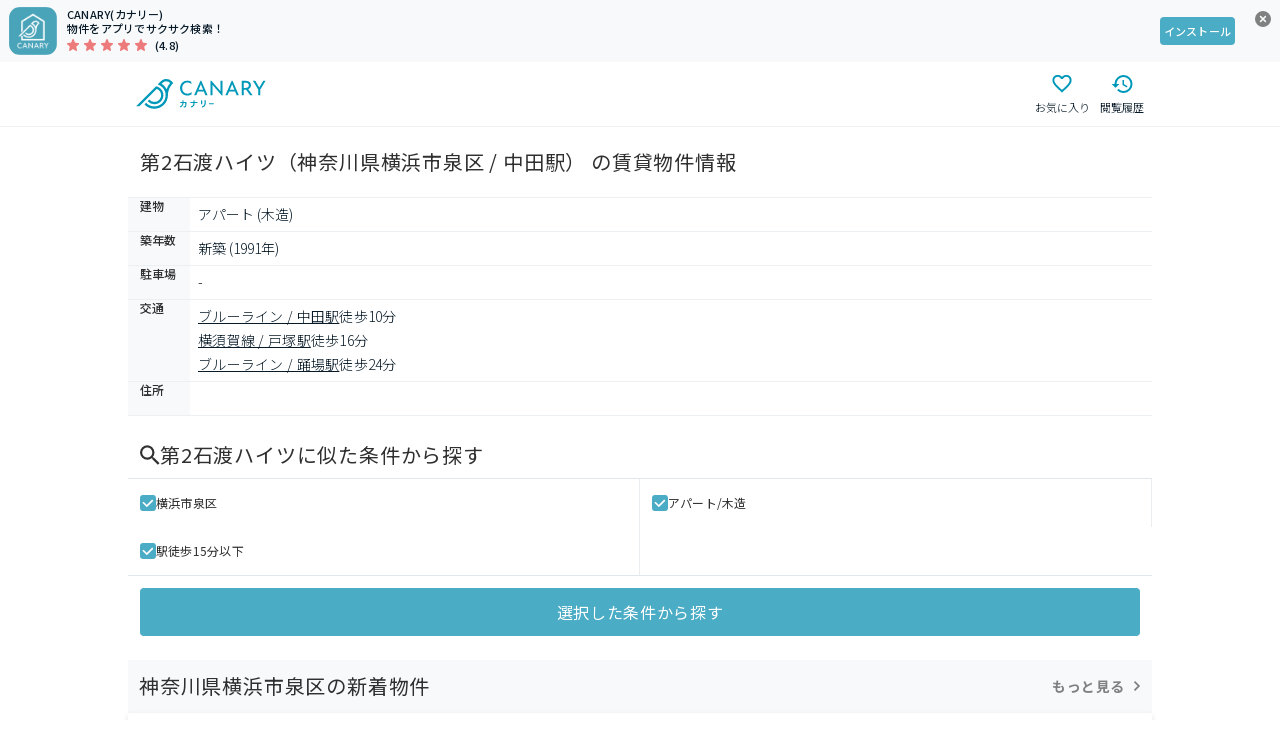

--- FILE ---
content_type: text/html; charset=utf-8
request_url: https://web.canary-app.jp/chintai/buildings/02140778-7ddb-4ba4-8af0-b8d36ea8994f/
body_size: 224930
content:
<!DOCTYPE html><html lang="ja"><head><meta charSet="utf-8" data-next-head=""/><meta name="viewport" content="width=device-width,initial-scale=1.0,viewport-fit=cover,minimum-scale=1.0,maximum-scale=1.0" data-next-head=""/><title data-next-head="">【今週最新】第2石渡ハイツの賃貸情報（横浜市泉区 / 中田駅）| カナリー</title><meta name="description" content="通勤通学しやすいお部屋・気になるエリアの駅近物件を探そう。物件確認から内見予約までオンラインで簡単対応。第2石渡ハイツ(ブルーライン / 中田駅 徒歩10分 / )の賃貸マンションやアパートをお探しならCanary(カナリー)で。全国の賃貸情報をさまざまな条件検索でストレスなく探すことができます。" data-next-head=""/><meta name="robots" content="index,follow" data-next-head=""/><link rel="canonical" href="https://web.canary-app.jp/chintai/buildings/02140778-7ddb-4ba4-8af0-b8d36ea8994f/" data-next-head=""/><link rel="shortcut icon" href="/favicon.ico"/><link rel="apple-touch-icon" href="/apple-touch-icon.png"/><link rel="preconnect" href="https://www.googletagmanager.com"/><link rel="preconnect" href="https://www.google-analytics.com"/><link rel="preconnect" href="https://maps.googleapis.com"/><link rel="preconnect" href="https://maps.gstatic.com"/><link rel="preconnect" href="https://connect.facebook.net"/><link rel="preload" href="/_next/static/media/24f6ebe2756575bd-s.p.woff2" as="font" type="font/woff2" crossorigin="anonymous" data-next-font="size-adjust"/><link rel="preload" href="/_next/static/css/0bc36fe1ccc909d8.css" as="style"/><script>(function(w,d,s,l,i){w[l]=w[l]||[];w[l].push({'gtm.start':new Date().getTime(),event:'gtm.js'});var f=d.getElementsByTagName(s)[0],j=d.createElement(s),dl=l!='dataLayer'?'&l='+l:'';j.async=true;j.src='https://www.googletagmanager.com/gtm.js?id='+i+dl+ '&gtm_auth=LOGsU7bYYj3vitSMKsr8EQ&gtm_preview=env-1&gtm_cookies_win=x';f.parentNode.insertBefore(j,f);})(window,document,'script','dataLayer','GTM-WFSFZ7W');</script><link rel="stylesheet" href="/_next/static/css/0bc36fe1ccc909d8.css" data-n-g=""/><noscript data-n-css=""></noscript><script defer="" noModule="" src="/_next/static/chunks/polyfills-42372ed130431b0a.js"></script><script src="/_next/static/chunks/webpack-c1a421fe6cb89896.js" defer=""></script><script src="/_next/static/chunks/framework-a300fd26bc8703e1.js" defer=""></script><script src="/_next/static/chunks/main-dffd6cd45459de61.js" defer=""></script><script src="/_next/static/chunks/pages/_app-e5b6c285d07ce95a.js" defer=""></script><script src="/_next/static/chunks/157-51a1ce8e15257ee8.js" defer=""></script><script src="/_next/static/chunks/6947-136312e64eae5403.js" defer=""></script><script src="/_next/static/chunks/1374-46c2e619673f91fb.js" defer=""></script><script src="/_next/static/chunks/163-b103c01a94ff73f6.js" defer=""></script><script src="/_next/static/chunks/3453-45d391108001aa1e.js" defer=""></script><script src="/_next/static/chunks/4739-e6e5ff8f97396e50.js" defer=""></script><script src="/_next/static/chunks/7371-661db50231b5372b.js" defer=""></script><script src="/_next/static/chunks/7958-5355bccca22916b9.js" defer=""></script><script src="/_next/static/chunks/3842-3c22fad6264f8f55.js" defer=""></script><script src="/_next/static/chunks/5649-d76c28c150491eea.js" defer=""></script><script src="/_next/static/chunks/4137-8097ae82be86b9dd.js" defer=""></script><script src="/_next/static/chunks/3831-f0a9a53d2bbe82dc.js" defer=""></script><script src="/_next/static/chunks/pages/chintai/buildings/%5BbuildingId%5D-5f440908aa8945f0.js" defer=""></script><script src="/_next/static/YznZTQ1hMwDAAvi6u7eCM/_buildManifest.js" defer=""></script><script src="/_next/static/YznZTQ1hMwDAAvi6u7eCM/_ssgManifest.js" defer=""></script><style data-styled="" data-styled-version="6.1.19">.fWxPvi{position:sticky;top:0px;z-index:10;background:#FFFFFF;border-bottom:1px solid #EDF0F3;}/*!sc*/
data-styled.g3[id="sc-db766085-0"]{content:"fWxPvi,"}/*!sc*/
.cJgQlk{display:flex;justify-content:space-between;height:64px;max-width:1024px;margin:0 auto;}/*!sc*/
data-styled.g4[id="sc-db766085-1"]{content:"cJgQlk,"}/*!sc*/
.cwaAxy{padding:11px 0px;margin-left:8px;display:flex;align-items:center;text-decoration:none;}/*!sc*/
data-styled.g5[id="sc-db766085-2"]{content:"cwaAxy,"}/*!sc*/
.kEYnkv{height:30px;margin-right:6px;color:#0098B9;}/*!sc*/
@media screen and (1024px <= width){.kEYnkv{margin-right:20px;}}/*!sc*/
data-styled.g6[id="sc-db766085-3"]{content:"kEYnkv,"}/*!sc*/
.gjaJDo{display:flex;align-items:center;}/*!sc*/
data-styled.g7[id="sc-db766085-4"]{content:"gjaJDo,"}/*!sc*/
.jZsZGb{width:60px;display:block;text-decoration:none;cursor:pointer;}/*!sc*/
data-styled.g8[id="sc-db766085-5"]{content:"jZsZGb,"}/*!sc*/
.leyYFS{position:relative;height:45px;display:flex;flex-direction:column;justify-content:center;align-items:center;color:#0098B9;}/*!sc*/
data-styled.g11[id="sc-db766085-8"]{content:"leyYFS,"}/*!sc*/
.cvjtYl{margin-top:2px;color:#081A27;font-size:11px;font-weight:300;line-height:175%;}/*!sc*/
@media screen and (width < 1024px){.cvjtYl{font-weight:400;}}/*!sc*/
data-styled.g14[id="sc-db766085-11"]{content:"cvjtYl,"}/*!sc*/
.hkBLdD{width:24px;height:24px;color:#0098B9;}/*!sc*/
data-styled.g15[id="sc-db766085-12"]{content:"hkBLdD,"}/*!sc*/
.hauTOJ{display:flex;flex-direction:column;min-height:100dvh;}/*!sc*/
data-styled.g16[id="sc-90da6d0a-0"]{content:"hauTOJ,"}/*!sc*/
.izySKv{flex:1;display:flex;flex-direction:column;width:100%;max-width:1024px;margin:0 auto;}/*!sc*/
data-styled.g17[id="sc-90da6d0a-1"]{content:"izySKv,"}/*!sc*/
.hMcWNr{position:relative;left:50%;transform:translateX(-50%);background:#5A6C7F;}/*!sc*/
data-styled.g18[id="sc-2fc838-0"]{content:"hMcWNr,"}/*!sc*/
.kPCPip{padding:0px 10px;margin:0 auto;max-width:1024px;}/*!sc*/
data-styled.g19[id="sc-2fc838-1"]{content:"kPCPip,"}/*!sc*/
.cSbGCf{padding:24px 0px 16px 0;display:flex;align-items:center;}/*!sc*/
data-styled.g20[id="sc-2fc838-2"]{content:"cSbGCf,"}/*!sc*/
.cSdfOc{display:flex;flex-wrap:wrap;list-style-type:none;margin:0;padding-inline-start:0;height:100%;}/*!sc*/
.cSdfOc li span{border-right:1px solid #ffffff;}/*!sc*/
.cSdfOc li:last-of-type span{border:none;}/*!sc*/
data-styled.g21[id="sc-2fc838-3"]{content:"cSdfOc,"}/*!sc*/
.frIsOz{text-decoration:none;display:flex;height:100%;align-items:center;}/*!sc*/
data-styled.g22[id="sc-2fc838-4"]{content:"frIsOz,"}/*!sc*/
.ggiieQ{height:15px;padding:0px 5px;color:#ffffff;font-size:10px;line-height:15px;letter-spacing:0px;}/*!sc*/
data-styled.g23[id="sc-2fc838-5"]{content:"ggiieQ,"}/*!sc*/
.fSvhIe{font-size:12px;padding:16px 0 12px 6px;color:#ffffff;}/*!sc*/
data-styled.g24[id="sc-2fc838-6"]{content:"fSvhIe,"}/*!sc*/
.kuCbZX{margin:0;padding:0;display:flex;flex-wrap:wrap;list-style-type:none;}/*!sc*/
.kuCbZX li{margin-right:2px;}/*!sc*/
.kuCbZX li span{border-right:1px solid #ffffff;}/*!sc*/
.kuCbZX li:last-of-type span{border:none;}/*!sc*/
data-styled.g25[id="sc-2fc838-7"]{content:"kuCbZX,"}/*!sc*/
.iSMSLB{text-decoration:none;}/*!sc*/
data-styled.g26[id="sc-2fc838-8"]{content:"iSMSLB,"}/*!sc*/
.gUdIJV{display:inline;list-style-type:none;color:#ffffff;font-size:12px;line-height:18px;margin-bottom:8px;padding:0 8px 0 6px;text-decoration:none;}/*!sc*/
data-styled.g27[id="sc-2fc838-9"]{content:"gUdIJV,"}/*!sc*/
.cgNbNC{display:flex;justify-content:space-between;flex-direction:column-reverse;margin-top:24px;}/*!sc*/
@media screen and (1024px <= width){.cgNbNC{flex-direction:row;margin-top:0;}}/*!sc*/
data-styled.g28[id="sc-2fc838-10"]{content:"cgNbNC,"}/*!sc*/
.eQebDD{height:24px;color:#FFFFFF;}/*!sc*/
data-styled.g29[id="sc-2fc838-11"]{content:"eQebDD,"}/*!sc*/
html,body{margin:0px;padding:0px;font-family:'Noto Sans JP','Noto Sans JP Fallback',sans-serif;color:#303030;height:100%;min-height:100dvh;}/*!sc*/
#__next{height:100%;}/*!sc*/
input[type='submit'],input[type='button']{border-radius:0;-webkit-box-sizing:content-box;-webkit-appearance:button;appearance:button;border:none;box-sizing:border-box;cursor:pointer;}/*!sc*/
input[type='submit']::-webkit-search-decoration,input[type='button']::-webkit-search-decoration{display:none;}/*!sc*/
input[type='submit']::focus,input[type='button']::focus{outline-offset:-2px;}/*!sc*/
.ReactModal__Overlay{opacity:0;transform:translateY(100px);transition:all 300ms ease-in-out;}/*!sc*/
.ReactModal__Overlay--after-open{opacity:1;transform:translateY(0px);}/*!sc*/
.ReactModal__Overlay--before-close{opacity:0;transform:translateY(100px);}/*!sc*/
.ReactModal__Body--open{overflow:hidden;}/*!sc*/
.Masonry_Container{display:flex;gap:16px;}/*!sc*/
.Masonry_Columns{display:flex;flex-direction:column;gap:16px;}/*!sc*/
data-styled.g30[id="sc-global-hjyJOP1"]{content:"sc-global-hjyJOP1,"}/*!sc*/
.hfotoE{user-select:none;cursor:pointer;transition:opacity 0.2s;}/*!sc*/
@media (any-hover: hover){.hfotoE:hover{opacity:0.9;}}/*!sc*/
data-styled.g47[id="sc-34c8ffe3-0"]{content:"hfotoE,"}/*!sc*/
.dkrcuH{display:block;object-fit:contain;margin:auto;}/*!sc*/
data-styled.g48[id="sc-34c8ffe3-1"]{content:"dkrcuH,"}/*!sc*/
@media screen and (1024px <= width){.hXHNqY{display:none;}}/*!sc*/
data-styled.g49[id="sc-c9e9ba5e-0"]{content:"hXHNqY,"}/*!sc*/
.eGnbTD{display:none;}/*!sc*/
@media screen and (1024px <= width){.eGnbTD{display:block;}}/*!sc*/
data-styled.g50[id="sc-c9e9ba5e-1"]{content:"eGnbTD,"}/*!sc*/
.klIRwO{display:block;background-color:#F7F9FB;width:100%;text-decoration:none;}/*!sc*/
data-styled.g51[id="sc-d0dfb12c-0"]{content:"klIRwO,"}/*!sc*/
.cABroI{display:grid;grid-template-columns:auto 1fr auto 36px;padding:7px 9px;position:relative;}/*!sc*/
data-styled.g52[id="sc-d0dfb12c-1"]{content:"cABroI,"}/*!sc*/
.eMywHO{margin-left:10px;}/*!sc*/
data-styled.g53[id="sc-d0dfb12c-2"]{content:"eMywHO,"}/*!sc*/
.hZakea{font-size:11px;font-weight:500;line-height:130%;letter-spacing:0.22px;color:#081A27;}/*!sc*/
@media screen and (width < 1024px){.hZakea{font-weight:600;}}/*!sc*/
data-styled.g54[id="sc-d0dfb12c-3"]{content:"hZakea,"}/*!sc*/
.fwBuYg{margin-left:8px;font-size:11px;font-weight:500;line-height:130%;letter-spacing:0.22px;color:#081A27;}/*!sc*/
@media screen and (width < 1024px){.fwBuYg{font-weight:600;}}/*!sc*/
data-styled.g55[id="sc-d0dfb12c-4"]{content:"fwBuYg,"}/*!sc*/
.hsoUej{display:flex;align-items:center;margin-top:3px;}/*!sc*/
data-styled.g56[id="sc-d0dfb12c-5"]{content:"hsoUej,"}/*!sc*/
.dzKelG{position:absolute;width:19px;height:19px;top:8px;right:8px;padding:0;border:none;background:none;cursor:pointer;color:#8F9AA3;}/*!sc*/
data-styled.g57[id="sc-d0dfb12c-6"]{content:"dzKelG,"}/*!sc*/
.jtNGPf{display:flex;justify-content:center;align-items:center;}/*!sc*/
data-styled.g58[id="sc-d0dfb12c-7"]{content:"jtNGPf,"}/*!sc*/
.ebCbIe{background-color:#4BACC5;display:flex;justify-content:center;align-items:center;color:#FFFFFF;height:28px;border-radius:4px;font-size:11px;font-weight:500;line-height:130%;letter-spacing:0.22px;padding:0 4px;}/*!sc*/
@media screen and (width < 1024px){.ebCbIe{font-weight:600;}}/*!sc*/
data-styled.g59[id="sc-d0dfb12c-8"]{content:"ebCbIe,"}/*!sc*/
.bqJDdC{color:#0098B9;text-decoration:none;font-size:12px;font-weight:300;line-height:175%;}/*!sc*/
@media screen and (width < 1024px){.bqJDdC{font-weight:400;}}/*!sc*/
data-styled.g60[id="sc-b4da7f0-0"]{content:"bqJDdC,"}/*!sc*/
.hEwjOh{color:#081A27;font-size:12px;font-weight:300;line-height:175%;}/*!sc*/
@media screen and (width < 1024px){.hEwjOh{font-weight:400;}}/*!sc*/
data-styled.g61[id="sc-b4da7f0-1"]{content:"hEwjOh,"}/*!sc*/
.cesKQd{margin:0 8px;font-size:12px;font-weight:300;line-height:175%;color:#081A27;}/*!sc*/
@media screen and (width < 1024px){.cesKQd{font-weight:400;}}/*!sc*/
data-styled.g62[id="sc-b4da7f0-2"]{content:"cesKQd,"}/*!sc*/
.jDCoCD{list-style-type:none;display:initial;height:24px;line-height:24px;}/*!sc*/
.jDCoCD:last-of-type >.sc-b4da7f0-2{display:none;}/*!sc*/
data-styled.g63[id="sc-b4da7f0-3"]{content:"jDCoCD,"}/*!sc*/
.bBvfGa{-webkit-box-orient:vertical;display:-webkit-box;-webkit-line-clamp:2;overflow:hidden;margin:0px;padding:5px 12px;max-width:1024px;}/*!sc*/
data-styled.g64[id="sc-b4da7f0-4"]{content:"bBvfGa,"}/*!sc*/
.cqzaFd{border-bottom:1px solid #F5F5F5;position:relative;}/*!sc*/
.fYqPjh{border-top:1px solid #F5F5F5;position:relative;}/*!sc*/
data-styled.g65[id="sc-a77304a9-0"]{content:"cqzaFd,fYqPjh,"}/*!sc*/
.jcnkdj{all:unset;width:100%;border-radius:4px;display:flex;justify-content:center;align-items:center;height:48px;font-family:'Noto Sans JP','Noto Sans JP Fallback';font-size:16px;font-weight:400;line-height:16px;letter-spacing:0.04em;background:#4BACC5;color:#fff;}/*!sc*/
.jcnkdj:focus-visible{outline-offset:2px;outline:2px solid #0098B9;}/*!sc*/
@media screen and (width < 1024px){.jcnkdj{font-weight:500;}}/*!sc*/
@media (any-hover: hover){.jcnkdj:hover{background:#0098B9;}}/*!sc*/
data-styled.g119[id="sc-c6839b59-0"]{content:"jcnkdj,"}/*!sc*/
.gRPmnz{font-size:11px;font-weight:500;line-height:130%;letter-spacing:0.22px;border-radius:2px;border-width:1px;border-style:solid;height:17px;padding:0 4px;color:#5A6C7F;border-color:#5A6C7F;}/*!sc*/
@media screen and (width < 1024px){.gRPmnz{font-weight:600;}}/*!sc*/
data-styled.g136[id="sc-4bcf85a7-0"]{content:"gRPmnz,"}/*!sc*/
.gMvqEF{padding:6px 12px;display:flex;align-items:center;overflow:hidden;}/*!sc*/
data-styled.g137[id="sc-b0a38ba4-0"]{content:"gMvqEF,"}/*!sc*/
.MvZLT{margin-right:8px;display:flex;gap:4px;}/*!sc*/
data-styled.g138[id="sc-b0a38ba4-1"]{content:"MvZLT,"}/*!sc*/
.eZxKpd{flex:1;overflow:hidden;text-overflow:ellipsis;white-space:nowrap;font-family:'Noto Sans JP','Noto Sans JP Fallback';font-size:14px;font-style:normal;font-weight:400;line-height:175%;letter-spacing:0.56px;color:#081A27;}/*!sc*/
@media screen and (width < 1024px){.eZxKpd{font-weight:500;}}/*!sc*/
data-styled.g139[id="sc-b0a38ba4-2"]{content:"eZxKpd,"}/*!sc*/
.iGRlCq{display:flex;align-items:center;text-decoration:none;}/*!sc*/
data-styled.g140[id="sc-aa00f21f-0"]{content:"iGRlCq,"}/*!sc*/
.gfeKKx{object-fit:cover;}/*!sc*/
data-styled.g141[id="sc-aa00f21f-1"]{content:"gfeKKx,"}/*!sc*/
.fNgqpg{flex:1;padding:8px 16px;font-family:'Noto Sans JP','Noto Sans JP Fallback';font-size:12px;font-weight:300;line-height:18px;letter-spacing:0.04em;color:#081A27;}/*!sc*/
@media screen and (width < 1024px){.fNgqpg{font-weight:400;}}/*!sc*/
data-styled.g142[id="sc-aa00f21f-2"]{content:"fNgqpg,"}/*!sc*/
.laSlUN{margin-top:4px;}/*!sc*/
data-styled.g143[id="sc-aa00f21f-3"]{content:"laSlUN,"}/*!sc*/
.ktZPIM{height:1px;width:auto;background:#dfe8ea;}/*!sc*/
.dxqtJO{height:1px;width:auto;background:#EBEEF0;}/*!sc*/
data-styled.g144[id="sc-4e217e23-0"]{content:"ktZPIM,dxqtJO,"}/*!sc*/
.eptYgw{display:grid;gap:0px;grid-template-columns:100%;}/*!sc*/
@media screen and (1024px <= width){.eptYgw{grid-template-columns:100%;gap:0px;}}/*!sc*/
data-styled.g149[id="sc-71bc2fd6-2"]{content:"eptYgw,"}/*!sc*/
.ercneX{margin-top:0px;display:none;}/*!sc*/
@media screen and (1024px <= width){.ercneX{margin-top:0px;}}/*!sc*/
data-styled.g150[id="sc-71bc2fd6-3"]{content:"ercneX,"}/*!sc*/
.fPTMYz{font-family:'Noto Sans JP','Noto Sans JP Fallback';font-size:10px;font-weight:300;line-height:15px;letter-spacing:0.02em;}/*!sc*/
@media screen and (width < 1024px){.fPTMYz{font-weight:400;}}/*!sc*/
.fPTMYz:before{content:'';top:0;right:0;border-bottom:48px solid transparent;border-right:48px solid #FEF3F3;position:absolute;}/*!sc*/
.fPTMYz:after{content:'新着';top:4px;color:#F47896;right:4px;position:absolute;}/*!sc*/
data-styled.g153[id="sc-ee514445-0"]{content:"fPTMYz,"}/*!sc*/
.flpdpg{display:flex;align-items:center;font-family:'Noto Sans JP','Noto Sans JP Fallback';font-size:12px;font-weight:300;line-height:18px;letter-spacing:0.04em;color:#F47896;}/*!sc*/
@media screen and (width < 1024px){.flpdpg{font-weight:400;}}/*!sc*/
.kSUcpu{display:flex;align-items:center;font-family:'Noto Sans JP','Noto Sans JP Fallback';font-size:12px;font-weight:300;line-height:18px;letter-spacing:0.04em;color:#5A6C7F;}/*!sc*/
@media screen and (width < 1024px){.kSUcpu{font-weight:400;}}/*!sc*/
data-styled.g154[id="sc-5a23649-0"]{content:"flpdpg,kSUcpu,"}/*!sc*/
.bLlYlj{margin-right:4px;font-size:10px;width:16px;height:16px;display:flex;justify-content:center;align-items:center;border:1px solid #F47896;border-radius:2px;}/*!sc*/
.evPlbd{margin-right:4px;font-size:10px;width:16px;height:16px;display:flex;justify-content:center;align-items:center;border:1px solid #5A6C7F;border-radius:2px;}/*!sc*/
data-styled.g155[id="sc-5a23649-1"]{content:"bLlYlj,evPlbd,"}/*!sc*/
.hmyCGt{margin-right:2px;font-family:'Noto Sans JP','Noto Sans JP Fallback';font-size:24px;font-weight:400;line-height:36px;letter-spacing:0.04em;}/*!sc*/
@media screen and (width < 1024px){.hmyCGt{font-size:20px;line-height:30px;font-weight:500;}}/*!sc*/
data-styled.g156[id="sc-5d12901a-0"]{content:"hmyCGt,"}/*!sc*/
.jYXocx{display:flex;align-items:center;font-family:'Noto Sans JP','Noto Sans JP Fallback';font-size:12px;font-weight:300;line-height:18px;letter-spacing:0.04em;color:#5A6C7F;}/*!sc*/
@media screen and (width < 1024px){.jYXocx{font-weight:400;}}/*!sc*/
.gzBlzz{display:flex;align-items:center;font-family:'Noto Sans JP','Noto Sans JP Fallback';font-size:12px;font-weight:300;line-height:18px;letter-spacing:0.04em;color:#F47896;}/*!sc*/
@media screen and (width < 1024px){.gzBlzz{font-weight:400;}}/*!sc*/
data-styled.g157[id="sc-f6fc5d5-0"]{content:"jYXocx,gzBlzz,"}/*!sc*/
.gYLnWO{margin-right:4px;font-size:10px;width:16px;height:16px;display:flex;justify-content:center;align-items:center;border:1px solid #5A6C7F;border-radius:2px;}/*!sc*/
.hATUuk{margin-right:4px;font-size:10px;width:16px;height:16px;display:flex;justify-content:center;align-items:center;border:1px solid #F47896;border-radius:2px;}/*!sc*/
data-styled.g158[id="sc-f6fc5d5-1"]{content:"gYLnWO,hATUuk,"}/*!sc*/
.hJCAwc{padding:8px;display:flex;flex-direction:column;gap:8px;align-items:center;position:relative;}/*!sc*/
data-styled.g159[id="sc-bdd6c43c-0"]{content:"hJCAwc,"}/*!sc*/
.lfVdNp{display:flex;align-items:center;width:100%;}/*!sc*/
data-styled.g160[id="sc-bdd6c43c-1"]{content:"lfVdNp,"}/*!sc*/
.kOnOJn{object-fit:contain;}/*!sc*/
data-styled.g161[id="sc-bdd6c43c-2"]{content:"kOnOJn,"}/*!sc*/
.dCNTwQ{margin-top:2px;color:#0098B9;font-family:'Noto Sans JP','Noto Sans JP Fallback';font-size:12px;font-style:normal;font-weight:400;line-height:150%;letter-spacing:0.24px;}/*!sc*/
@media screen and (width < 1024px){.dCNTwQ{font-weight:500;}}/*!sc*/
data-styled.g162[id="sc-bdd6c43c-3"]{content:"dCNTwQ,"}/*!sc*/
.hQiklb{margin-top:2px;display:flex;gap:12px;font-family:'Noto Sans JP','Noto Sans JP Fallback';font-size:12px;font-weight:300;line-height:18px;letter-spacing:0.04em;}/*!sc*/
@media screen and (width < 1024px){.hQiklb{font-weight:400;}}/*!sc*/
data-styled.g163[id="sc-bdd6c43c-4"]{content:"hQiklb,"}/*!sc*/
.gQaPwh{margin-top:4px;display:flex;font-family:'Noto Sans JP','Noto Sans JP Fallback';font-size:10px;font-weight:300;line-height:15px;letter-spacing:0.02em;}/*!sc*/
@media screen and (width < 1024px){.gQaPwh{font-weight:400;}}/*!sc*/
data-styled.g164[id="sc-bdd6c43c-5"]{content:"gQaPwh,"}/*!sc*/
.etfMKT{width:108px;height:108px;position:relative;border:1px solid #EBEEF0;border-radius:2px;box-sizing:content-box;}/*!sc*/
data-styled.g165[id="sc-bdd6c43c-6"]{content:"etfMKT,"}/*!sc*/
.bjHYfY{display:flex;justify-content:space-between;flex:1;align-items:end;margin-left:20px;}/*!sc*/
data-styled.g166[id="sc-bdd6c43c-7"]{content:"bjHYfY,"}/*!sc*/
.eMMJkP{display:flex;flex-wrap:wrap;gap:8px;}/*!sc*/
data-styled.g167[id="sc-bdd6c43c-8"]{content:"eMMJkP,"}/*!sc*/
.ehYlkx{position:absolute;bottom:4px;left:86px;user-select:none;cursor:pointer;transition:opacity 0.2s;}/*!sc*/
@media (any-hover: hover){.ehYlkx:hover{opacity:0.9;}}/*!sc*/
data-styled.g169[id="sc-bdd6c43c-10"]{content:"ehYlkx,"}/*!sc*/
.eGaUQR{padding:0;border-radius:50%;display:flex;justify-content:center;align-items:center;flex-shrink:0;cursor:pointer;pointer-events:auto;background:#FFFFFF;border:1px solid #C1C9CD;height:48px;width:48px;}/*!sc*/
@media (any-hover: hover){.eGaUQR:hover{background-color:#F0FAFB;}}/*!sc*/
.eGaUQR:focus-visible{outline:1px solid #0098B9;outline-offset:1px;}/*!sc*/
data-styled.g174[id="sc-5e080dcd-0"]{content:"eGaUQR,"}/*!sc*/
.hRhpvQ{position:absolute;clip:rect(0 0 0 0);height:1px;margin:-1px;overflow:hidden;padding:0;width:1px;}/*!sc*/
data-styled.g204[id="sc-bdfc6814-0"]{content:"hRhpvQ,"}/*!sc*/
.eVFfkm{display:flex;align-items:center;gap:8px;}/*!sc*/
data-styled.g205[id="sc-bdfc6814-1"]{content:"eVFfkm,"}/*!sc*/
.iOrEmq{display:flex;align-items:center;}/*!sc*/
data-styled.g206[id="sc-bdfc6814-2"]{content:"iOrEmq,"}/*!sc*/
.JWXou{cursor:pointer;line-height:0;}/*!sc*/
data-styled.g207[id="sc-bdfc6814-3"]{content:"JWXou,"}/*!sc*/
.eIIAHb{all:unset;display:grid;grid-template-columns:repeat(2,minmax(0,1fr));}/*!sc*/
.eIIAHb ::marker{all:unset;}/*!sc*/
@media screen and (1024px <= width){.eIIAHb{grid-template-columns:repeat(4,minmax(0,1fr));}}/*!sc*/
data-styled.g295[id="sc-6419045f-0"]{content:"eIIAHb,"}/*!sc*/
.RIzcz{all:unset;border-right:1px solid #EBEEF0;}/*!sc*/
@media screen and (width < 1024px){.RIzcz:nth-child(2n){border-right:none;}.RIzcz:nth-child(-n + 2){border-bottom:1px solid #EBEEF0;}}/*!sc*/
@media screen and (1024px <= width){.RIzcz:nth-child(4n){border-right:none;}.RIzcz:nth-child(-n + 0){border-bottom:1px solid #EBEEF0;}}/*!sc*/
data-styled.g296[id="sc-6419045f-1"]{content:"RIzcz,"}/*!sc*/
.jKFiNS{text-decoration:none;color:inherit;margin:0;display:block;position:relative;}/*!sc*/
data-styled.g381[id="sc-dd42c55f-0"]{content:"jKFiNS,"}/*!sc*/
.jNRTyA{text-decoration:none;}/*!sc*/
data-styled.g382[id="sc-b07e692d-0"]{content:"jNRTyA,"}/*!sc*/
.UCCQv{background:#FFFFFF;overflow:hidden;box-shadow:0px 2px 6px 0px #08121a1a;}/*!sc*/
@media (min-width:1024px){.UCCQv{flex-basis:auto;flex-shrink:0;}}/*!sc*/
data-styled.g383[id="sc-b07e692d-1"]{content:"UCCQv,"}/*!sc*/
@media screen and (1024px <= width){.ffKvEQ{display:flex;}}/*!sc*/
data-styled.g545[id="sc-b3913f4-0"]{content:"ffKvEQ,"}/*!sc*/
.hzPmoi{display:flex;flex-direction:column;gap:16px;padding-bottom:16px;}/*!sc*/
@media screen and (1024px <= width){.hzPmoi{flex-direction:row;overflow-x:scroll;align-items:flex-start;padding:0 2px 20px;}}/*!sc*/
data-styled.g548[id="sc-b3913f4-3"]{content:"hzPmoi,"}/*!sc*/
.bRlZEn{background-color:#F7F9FB;padding-top:11px;}/*!sc*/
data-styled.g551[id="sc-e5fb7b05-0"]{content:"bRlZEn,"}/*!sc*/
.gecjNO{display:flex;justify-content:space-between;align-items:center;padding:0px 11px 12px 11px;}/*!sc*/
data-styled.g552[id="sc-e5fb7b05-1"]{content:"gecjNO,"}/*!sc*/
.czjBaK{font-family:'Noto Sans JP','Noto Sans JP Fallback';font-size:20px;font-weight:400;line-height:30px;letter-spacing:0.04em;}/*!sc*/
@media screen and (width < 1024px){.czjBaK{font-size:16px;line-height:24px;font-weight:500;}}/*!sc*/
data-styled.g553[id="sc-e5fb7b05-2"]{content:"czjBaK,"}/*!sc*/
.fOSdfX{display:flex;justify-content:space-between;align-items:center;}/*!sc*/
data-styled.g554[id="sc-e5fb7b05-3"]{content:"fOSdfX,"}/*!sc*/
@media screen and (1024px <= width){.bHklhg{max-width:376px;}}/*!sc*/
data-styled.g555[id="sc-e5fb7b05-4"]{content:"bHklhg,"}/*!sc*/
.dgiwOa{text-decoration:none;display:flex;justify-content:flex-end;align-items:center;}/*!sc*/
data-styled.g661[id="sc-282ec641-0"]{content:"dgiwOa,"}/*!sc*/
.dTvfgx{font-size:14px;font-weight:bold;letter-spacing:0.04em;color:#808080;margin-right:8px;}/*!sc*/
@media (any-hover: hover){.dTvfgx:hover{opacity:0.8;}}/*!sc*/
data-styled.g662[id="sc-282ec641-1"]{content:"dTvfgx,"}/*!sc*/
.kHMdjo{width:8px;height:10px;color:#808080;}/*!sc*/
data-styled.g663[id="sc-282ec641-2"]{content:"kHMdjo,"}/*!sc*/
.lByzz{border-top:1px solid #EDF0F3;}/*!sc*/
data-styled.g686[id="sc-5676c0a9-0"]{content:"lByzz,"}/*!sc*/
.kfLRoe{min-height:34px;align-items:center;display:grid;grid-template-areas:'label info';grid-template-columns:62px 1fr;border-bottom:1px solid #EDF0F3;}/*!sc*/
@media screen and (1024px <= width){.kfLRoe{grid-template-columns:96px 1fr;grid-template-columns:96px 1fr;border-right:1px solid #EDF0F3;border-left:1px solid #EDF0F3;}}/*!sc*/
data-styled.g688[id="sc-5676c0a9-2"]{content:"kfLRoe,"}/*!sc*/
.gIRxgd{grid-area:label;background-color:#F7F9FB;place-content:center;height:100%;padding-left:12px;font-size:12px;font-weight:500;line-height:130%;letter-spacing:0.24px;}/*!sc*/
@media screen and (width < 1024px){.gIRxgd{font-weight:600;}}/*!sc*/
data-styled.g689[id="sc-5676c0a9-3"]{content:"gIRxgd,"}/*!sc*/
.bykOdg{grid-area:info;padding:4px 8px 5px 8px;white-space:pre-wrap;color:#081A27;font-size:14px;font-weight:300;line-height:175%;}/*!sc*/
@media screen and (width < 1024px){.bykOdg{font-weight:400;}}/*!sc*/
data-styled.g690[id="sc-5676c0a9-4"]{content:"bykOdg,"}/*!sc*/
.kkZpan{display:flex;justify-content:space-between;align-items:center;text-decoration:none;padding:12px;user-select:none;cursor:pointer;transition:opacity 0.2s;background:#FFFFFF;border-top:1px solid #EBEEF0;}/*!sc*/
@media (any-hover: hover){.kkZpan:hover{opacity:0.9;}}/*!sc*/
.kkZpan:last-of-type{border-bottom:1px solid #EBEEF0;}/*!sc*/
@media screen and (1024px <= width){.kkZpan{border:1px solid #EBEEF0;}}/*!sc*/
data-styled.g938[id="sc-e433fd5c-0"]{content:"kkZpan,"}/*!sc*/
.fnqhjN{color:#081A27;font-family:'Noto Sans JP','Noto Sans JP Fallback';font-size:14px;font-weight:300;line-height:24.5px;letter-spacing:0.02em;}/*!sc*/
@media screen and (width < 1024px){.fnqhjN{font-weight:400;}}/*!sc*/
data-styled.g939[id="sc-e433fd5c-1"]{content:"fnqhjN,"}/*!sc*/
.dgpncR{display:flex;align-items:center;flex-shrink:0;}/*!sc*/
data-styled.g940[id="sc-e433fd5c-2"]{content:"dgpncR,"}/*!sc*/
.hoJpcL{display:grid;grid-template-columns:1fr;}/*!sc*/
@media screen and (1024px <= width){.hoJpcL{grid-template-columns:1fr 1fr;gap:8px;}}/*!sc*/
data-styled.g941[id="sc-1099caa8-0"]{content:"hoJpcL,"}/*!sc*/
.gA-DtmI{background:#F7F9FB;}/*!sc*/
data-styled.g942[id="sc-d6e95050-0"]{content:"gA-DtmI,"}/*!sc*/
.dNSlqB{margin:0 12px 8px;display:flex;align-items:center;color:#081A27;font-family:'Noto Sans JP','Noto Sans JP Fallback';font-size:20px;font-weight:400;line-height:30px;letter-spacing:0.04em;}/*!sc*/
@media screen and (width < 1024px){.dNSlqB{font-size:16px;line-height:24px;font-weight:500;}}/*!sc*/
data-styled.g943[id="sc-d6e95050-1"]{content:"dNSlqB,"}/*!sc*/
.gQINn{padding-bottom:24px;}/*!sc*/
.gQINn:last-of-type{padding-bottom:0;}/*!sc*/
data-styled.g944[id="sc-d6e95050-2"]{content:"gQINn,"}/*!sc*/
.fhdEVh{margin-right:5px;width:18px;height:18px;color:#081A27;}/*!sc*/
data-styled.g945[id="sc-d6e95050-3"]{content:"fhdEVh,"}/*!sc*/
.fFpChR{margin:0;padding:0;list-style:none;}/*!sc*/
data-styled.g1003[id="sc-b51886a0-0"]{content:"fFpChR,"}/*!sc*/
.byARBW{display:flex;align-items:flex-start;gap:8px;}/*!sc*/
data-styled.g1004[id="sc-b51886a0-1"]{content:"byARBW,"}/*!sc*/
.bPrssj{color:#081A27;font-family:'Noto Sans JP','Noto Sans JP Fallback';font-size:14px;font-weight:300;line-height:175%;letter-spacing:0.28px;text-decoration-line:underline;}/*!sc*/
@media screen and (width < 1024px){.bPrssj{font-weight:400;}}/*!sc*/
data-styled.g1005[id="sc-b51886a0-2"]{content:"bPrssj,"}/*!sc*/
.cuCyZt{font-family:'Noto Sans JP','Noto Sans JP Fallback';font-size:14px;font-weight:300;line-height:24.5px;letter-spacing:0.02em;}/*!sc*/
@media screen and (width < 1024px){.cuCyZt{font-weight:400;}}/*!sc*/
data-styled.g1006[id="sc-b51886a0-3"]{content:"cuCyZt,"}/*!sc*/
.jFHMYv{display:flex;padding:0 12px;min-height:48px;align-items:center;gap:8px;height:100%;font-family:'Noto Sans JP','Noto Sans JP Fallback';font-size:12px;font-style:normal;font-weight:400;line-height:150%;letter-spacing:0.24px;}/*!sc*/
@media screen and (width < 1024px){.jFHMYv{font-weight:500;}}/*!sc*/
data-styled.g1010[id="sc-10dc5954-0"]{content:"jFHMYv,"}/*!sc*/
.hwrYut{padding:12px 12px 0px 12px;}/*!sc*/
data-styled.g1011[id="sc-10dc5954-1"]{content:"hwrYut,"}/*!sc*/
.FvYgU{padding-bottom:24px;}/*!sc*/
data-styled.g1013[id="sc-64624fcf-1"]{content:"FvYgU,"}/*!sc*/
.hRcVCJ{padding-bottom:24px;}/*!sc*/
data-styled.g1016[id="sc-64624fcf-4"]{content:"hRcVCJ,"}/*!sc*/
.utLbZ{width:100%;padding:0 12px;padding-bottom:8px;display:flex;align-items:center;gap:4px;font-family:'Noto Sans JP','Noto Sans JP Fallback';font-size:20px;font-weight:400;line-height:30px;letter-spacing:0.04em;}/*!sc*/
@media screen and (width < 1024px){.utLbZ{font-size:16px;line-height:24px;font-weight:500;}}/*!sc*/
data-styled.g1017[id="sc-64624fcf-5"]{content:"utLbZ,"}/*!sc*/
.ijrKVE{width:20px;height:20px;flex-shrink:0;}/*!sc*/
data-styled.g1018[id="sc-64624fcf-6"]{content:"ijrKVE,"}/*!sc*/
.bZvtlE{padding:0 12px;padding-top:20px;padding-bottom:20px;font-family:'Noto Sans JP','Noto Sans JP Fallback';font-size:20px;font-weight:400;line-height:30px;letter-spacing:0.04em;}/*!sc*/
@media screen and (width < 1024px){.bZvtlE{font-size:16px;line-height:24px;font-weight:500;}}/*!sc*/
data-styled.g1063[id="sc-d1d84128-0"]{content:"bZvtlE,"}/*!sc*/
.VYKki{display:flex;justify-content:center;padding:24px 12px 32px 12px;background:#F7F9FB;}/*!sc*/
data-styled.g1064[id="sc-d1d84128-1"]{content:"VYKki,"}/*!sc*/
.kAMgas{padding-bottom:24px;}/*!sc*/
data-styled.g1065[id="sc-d1d84128-2"]{content:"kAMgas,"}/*!sc*/
</style></head><body><div id="__next"><noscript><iframe src="https://www.googletagmanager.com/ns.html?id=GTM-WFSFZ7W&gtm_auth=LOGsU7bYYj3vitSMKsr8EQ&gtm_preview=env-1&gtm_cookies_win=x"height="0" width="0" style="display:none;visibility:hidden"></iframe></noscript><style>
    #nprogress {
      pointer-events: none;
    }
    #nprogress .bar {
      background: #4BACC5;
      position: fixed;
      z-index: 9999;
      top: 0;
      left: 0;
      width: 100%;
      height: 3px;
    }
    #nprogress .peg {
      display: block;
      position: absolute;
      right: 0px;
      width: 100px;
      height: 100%;
      box-shadow: 0 0 10px #4BACC5, 0 0 5px #4BACC5;
      opacity: 1;
      -webkit-transform: rotate(3deg) translate(0px, -4px);
      -ms-transform: rotate(3deg) translate(0px, -4px);
      transform: rotate(3deg) translate(0px, -4px);
    }
    #nprogress .spinner {
      display: block;
      position: fixed;
      z-index: 1031;
      top: 15px;
      right: 15px;
    }
    #nprogress .spinner-icon {
      width: 18px;
      height: 18px;
      box-sizing: border-box;
      border: solid 2px transparent;
      border-top-color: #4BACC5;
      border-left-color: #4BACC5;
      border-radius: 50%;
      -webkit-animation: nprogresss-spinner 400ms linear infinite;
      animation: nprogress-spinner 400ms linear infinite;
    }
    .nprogress-custom-parent {
      overflow: hidden;
      position: relative;
    }
    .nprogress-custom-parent #nprogress .spinner,
    .nprogress-custom-parent #nprogress .bar {
      position: absolute;
    }
    @-webkit-keyframes nprogress-spinner {
      0% {
        -webkit-transform: rotate(0deg);
      }
      100% {
        -webkit-transform: rotate(360deg);
      }
    }
    @keyframes nprogress-spinner {
      0% {
        transform: rotate(0deg);
      }
      100% {
        transform: rotate(360deg);
      }
    }
  </style><section aria-label="Notifications alt+T" tabindex="-1" aria-live="polite" aria-relevant="additions text" aria-atomic="false"></section><div class="sc-90da6d0a-0 hauTOJ"><div class="sc-c9e9ba5e-0 hXHNqY"><a class="sc-d0dfb12c-0 klIRwO" href="https://fpcd.adj.st/?adj_t=z0nmfxu&amp;roomID=1234"><div class="sc-d0dfb12c-1 cABroI"><svg xmlns="http://www.w3.org/2000/svg" xmlns:xlink="http://www.w3.org/1999/xlink" fill="none" viewBox="0 0 48 48" width="48" height="48"><rect width="48" height="48" fill="url(#app-logo_svg__a)" rx="11"></rect><defs><pattern id="app-logo_svg__a" width="1" height="1" patternContentUnits="objectBoundingBox"><use xlink:href="#app-logo_svg__b" transform="scale(.00026)"></use></pattern><image xlink:href="[data-uri]" id="app-logo_svg__b" width="3840" height="3840" preserveAspectRatio="none"></image></defs></svg><div class="sc-d0dfb12c-2 eMywHO"><div class="sc-d0dfb12c-3 hZakea">CANARY(カナリー)</div><div class="sc-d0dfb12c-3 hZakea">物件をアプリでサクサク検索！</div><div class="sc-d0dfb12c-5 hsoUej"><svg xmlns="http://www.w3.org/2000/svg" fill="none" viewBox="0 0 80 12" width="80" height="12"><g fill="#EE7B7B"><path d="m6.052 10.047 2.935 1.84c.537.338 1.195-.16 1.054-.791l-.778-3.461 2.595-2.332c.474-.425.22-1.232-.403-1.283l-3.416-.3L6.703.45A.698.698 0 0 0 5.4.45L4.064 3.711l-3.415.3c-.623.052-.877.859-.404 1.284l2.596 2.331-.778 3.461c-.141.63.516 1.13 1.054.792zM23.026 10.047l2.935 1.84c.537.338 1.195-.16 1.054-.791l-.779-3.461 2.596-2.332c.474-.425.22-1.232-.403-1.283l-3.416-.3L23.676.45a.698.698 0 0 0-1.301 0l-1.337 3.262-3.416.3c-.622.052-.877.859-.403 1.284l2.596 2.331-.778 3.461c-.142.63.516 1.13 1.054.792zM40 10.047l2.935 1.84c.537.338 1.195-.16 1.053-.791l-.778-3.461 2.596-2.332c.474-.425.22-1.232-.403-1.283l-3.416-.3L40.65.45a.698.698 0 0 0-1.301 0l-1.337 3.262-3.416.3c-.622.052-.877.859-.403 1.284l2.596 2.331-.778 3.461c-.142.63.516 1.13 1.053.792zM56.973 10.047l2.935 1.84c.538.338 1.196-.16 1.054-.791l-.778-3.461 2.596-2.332c.474-.425.219-1.232-.403-1.283l-3.416-.3L57.624.45a.698.698 0 0 0-1.301 0l-1.337 3.262-3.416.3c-.622.052-.877.859-.403 1.284l2.595 2.331-.778 3.461c-.141.63.517 1.13 1.054.792zM79.357 4.016l-3.424-.308L74.597.445a.698.698 0 0 0-1.302 0l-1.336 3.27-3.416.301c-.623.052-.877.858-.403 1.283l2.595 2.332-.778 3.461c-.141.63.517 1.13 1.054.792l2.935-1.833 2.935 1.84c.538.338 1.195-.161 1.054-.792l-.778-3.468L79.753 5.3c.473-.425.226-1.231-.397-1.283m-3.142 4.572 2.038-3.487-2.348 2.112.707 3.138z"></path></g></svg><div class="sc-d0dfb12c-4 fwBuYg">(4.8)</div></div></div><div class="sc-d0dfb12c-7 jtNGPf"><div class="sc-d0dfb12c-8 ebCbIe">インストール</div></div><button class="sc-d0dfb12c-6 dzKelG"><svg xmlns="http://www.w3.org/2000/svg" width="16" height="16" fill="none"><path fill="gray" fill-rule="evenodd" d="M8 16A8 8 0 1 0 8 0a8 8 0 0 0 0 16M5.053 6.232a.833.833 0 0 1 1.179-1.178L8 6.822l1.768-1.768a.833.833 0 1 1 1.178 1.179L9.18 8l1.767 1.768a.833.833 0 0 1-1.179 1.178L8 9.18l-1.768 1.768a.833.833 0 0 1-1.178-1.179L6.822 8z" clip-rule="evenodd"></path></svg></button></div></a></div><header class="sc-db766085-0 fWxPvi"><div class="sc-db766085-1 cJgQlk"><a class="sc-db766085-2 cwaAxy" href="/chintai/"><svg xmlns="http://www.w3.org/2000/svg" fill="none" viewBox="0 0 126 29" class="sc-db766085-3 kEYnkv"><path fill="currentColor" fill-rule="evenodd" d="M59.465 22.248H56.81v-1.641c0-.018-.017-.035-.052-.035l-1.092-.138c-.017 0-.052.017-.052.034v1.797h-2.931c-.017 0-.052.017-.052.034l.156.968c0 .017.017.034.052.034h2.775c0 .847-.139 1.487-.278 1.763-.138.259-.329.5-.641.743a3 3 0 0 1-.711.432c-.243.12-.503.172-.746.241a.04.04 0 0 0-.034.035l.156 1.037q0 .017.017.034h.052a5 5 0 0 0 .884-.346c.417-.19.694-.328 1.023-.587.382-.294.607-.501.885-.864.434-.588.555-1.4.572-2.489h2.654c.017 0 .052-.017.052-.034V22.3c0-.035-.017-.052-.035-.052m-10.632-.035h-2.705v-1.572c0-.017-.017-.034-.052-.034l-1.023-.139c-.017 0-.052.017-.052.035v1.71h-2.064c-.017 0-.051.018-.051.035l.155.95c0 .017.018.034.052.034h1.874c.017.778-.225 1.158-.468 1.556-.313.5-.503.76-.85 1.071-.295.259-.885.691-1.128.795-.017 0-.017.017-.017.035 0 0 0 .017.017.017.069.086.485.483.711.708.017.017.035.035.052.035h.034c.365-.242.468-.33.85-.64.607-.518.85-.812 1.266-1.434.365-.57.659-1.331.659-2.178h1.682c.017.674-.035.986-.052 1.486-.034.501-.052.847-.104 1.14-.052.33-.19.502-.243.537a.74.74 0 0 1-.33.103c-.173.017-.294 0-.502-.017a3 3 0 0 1-.417-.103h-.034c-.017 0-.017.017-.017.034l.156.968c0 .017.017.034.034.034.104.034.225.069.4.103.242.035.346.018.658 0 .33-.034.642-.138.885-.31.26-.173.45-.692.537-1.556.07-.742.122-1.192.157-2.211V22.23c-.035 0-.052-.017-.07-.017m26.379 1.158h-4.336c-.017 0-.052.017-.052.034v.968c0 .017.018.034.052.034h4.336c.017 0 .052-.017.052-.034v-.968c0-.017-.018-.034-.052-.034m-10.996.916v-3.473c0-.017-.017-.035-.052-.035l-1.058-.138c-.017 0-.051.017-.051.034v3.629c0 .017.017.034.051.034h1.058q.052 0 .052-.051m3.26-3.698-1.057-.138c-.017 0-.052.017-.052.034v3.093c0 .518-.104.95-.278 1.296-.173.346-.381.64-.624.864-.243.225-.485.38-.746.501-.26.104-.52.19-.745.242-.017 0-.035.017-.035.035v1.037q0 .017.017.034s.018.017.035.017h.017c.33-.069.677-.173 1.024-.293.364-.139.745-.363 1.145-.657.399-.31.728-.708.97-1.21.243-.5.364-1.105.381-1.83v-2.955c0-.052-.017-.069-.051-.069" clip-rule="evenodd"></path><path fill="currentColor" d="M42.703 8.809c0-4.228 3.1-7.24 7.068-7.24 1.468 0 2.728.372 3.72.97l.269 2.33c-1.158-.886-2.44-1.464-3.907-1.464-2.955 0-5.063 2.249-5.063 5.384s2.046 5.403 5.146 5.403a6.76 6.76 0 0 0 4.174-1.464l-.392 2.268c-1.054.681-2.336 1.011-3.824 1.011-4.298 0-7.191-3.156-7.191-7.198M62.445 1.672h.847l6.16 14.129h-2.13l-1.55-3.713h-5.807l-1.55 3.713h-2.108zm2.625 8.684L62.9 5.138h-.042l-2.17 5.218zM74.174 5.673h-.042l.021 10.128H72.17V1.67h.91l8.762 10.066h.041l-.02-9.962h2.005v14.108h-.806zM92.721 1.672h.848L99.73 15.8h-2.13l-1.55-3.713h-5.807l-1.55 3.713h-2.108zm2.626 8.684-2.17-5.218h-.042l-2.17 5.218h4.382M102.427 1.775h4.215c3.1 0 4.795 1.857 4.795 4.208 0 1.877-1.074 3.28-2.707 3.94l4.464 5.879h-2.46l-4.03-5.466h-2.253v5.466h-2.025V1.776zm4.05 6.806c1.757 0 2.873-.887 2.873-2.475s-1.158-2.516-2.811-2.516h-2.087v4.99zM118.429 10.17l-5.085-8.395h2.336l3.803 6.456 3.844-6.456h2.212l-5.084 8.416v5.61h-2.026zM24.311 15.642c0-2.779-1.758-5.154-4.22-6.08L3.21 26.408H0L19.415 7.032a8.7 8.7 0 0 1 2.391.818c2.832 1.455 4.775 4.4 4.775 7.792 0 4.83-3.938 8.76-8.778 8.76a8.77 8.77 0 0 1-6.495-2.873l1.608-1.604a6.5 6.5 0 0 0 4.886 2.212c3.589 0 6.509-2.914 6.509-6.496zm6.636 0c0 7.233-5.897 13.116-13.144 13.116a13.12 13.12 0 0 1-9.58-4.15l1.604-1.6a10.86 10.86 0 0 0 7.975 3.485c5.995 0 10.874-4.869 10.874-10.852 0-4.823-3.171-8.92-7.54-10.328C24.773 1.116 26.367 0 29.462 0a7.2 7.2 0 0 1 5.126 2.119 7.3 7.3 0 0 1 1.406 1.97 16 16 0 0 0-1.72 1.878 15.76 15.76 0 0 0-3.328 9.674zM33.092 3.84a4.925 4.925 0 0 0-3.63-1.58c-1.552-.001-2.523.245-4.596 2.346 2.066 1.302 3.719 3.133 4.76 5.301a17.7 17.7 0 0 1 3.466-6.067"></path></svg></a><div class="sc-db766085-4 gjaJDo"><a class="sc-db766085-5 jZsZGb" href="/chintai/favorites/"><div class="sc-db766085-8 leyYFS"><svg xmlns="http://www.w3.org/2000/svg" fill="none" viewBox="0 0 24 25" class="sc-db766085-12 hkBLdD"><path fill="currentColor" d="M16.5 3.003c-1.74 0-3.41.81-4.5 2.09-1.09-1.28-2.76-2.09-4.5-2.09-3.08 0-5.5 2.42-5.5 5.5 0 3.78 3.4 6.86 8.55 11.54l1.45 1.31 1.45-1.32c5.15-4.67 8.55-7.75 8.55-11.53 0-3.08-2.42-5.5-5.5-5.5m-4.4 15.55-.1.1-.1-.1C7.14 14.243 4 11.393 4 8.503c0-2 1.5-3.5 3.5-3.5 1.54 0 3.04.99 3.57 2.36h1.87c.52-1.37 2.02-2.36 3.56-2.36 2 0 3.5 1.5 3.5 3.5 0 2.89-3.14 5.74-7.9 10.05"></path></svg><div class="sc-db766085-11 cvjtYl">お気に入り</div></div></a><a class="sc-db766085-5 jZsZGb" href="/chintai/rooms/histories/"><div class="sc-db766085-8 leyYFS"><svg xmlns="http://www.w3.org/2000/svg" fill="none" viewBox="0 0 20 20" width="24" height="24"><path fill="currentColor" d="M11.25 2.5a7.5 7.5 0 0 0-7.5 7.5h-2.5l3.242 3.242.058.116L7.917 10h-2.5a5.83 5.83 0 0 1 5.833-5.833A5.83 5.83 0 0 1 17.083 10a5.83 5.83 0 0 1-5.833 5.833 5.79 5.79 0 0 1-4.117-1.716L5.95 15.3a7.46 7.46 0 0 0 5.3 2.2 7.5 7.5 0 0 0 0-15m-.833 4.167v4.166l3.541 2.1.642-1.066-2.933-1.742V6.667z"></path></svg><div class="sc-db766085-11 cvjtYl">閲覧履歴</div></div></a></div></div></header><div class="sc-c9e9ba5e-1 eGnbTD"><div class="sc-a77304a9-0 cqzaFd"><ul class="sc-b4da7f0-4 bBvfGa"><li class="sc-b4da7f0-3 jDCoCD"><a class="sc-b4da7f0-0 bqJDdC" href="/chintai/">賃貸Canary</a><span class="sc-b4da7f0-2 cesKQd">/</span></li><li class="sc-b4da7f0-3 jDCoCD"><a class="sc-b4da7f0-0 bqJDdC" href="/chintai/kanagawa/">神奈川県</a><span class="sc-b4da7f0-2 cesKQd">/</span></li><li class="sc-b4da7f0-3 jDCoCD"><a class="sc-b4da7f0-0 bqJDdC" href="/chintai/kanagawa/cities/5bf22ef7-55f9-4820-b7f8-1c0d8291623e/">横浜市泉区</a><span class="sc-b4da7f0-2 cesKQd">/</span></li><li class="sc-b4da7f0-3 jDCoCD"><a class="sc-b4da7f0-0 bqJDdC" href="/chintai/kanagawa/stations/53232ef0-7ca9-4109-844d-74087425ee9c/">中田駅</a><span class="sc-b4da7f0-2 cesKQd">/</span></li><li class="sc-b4da7f0-3 jDCoCD"><span class="sc-b4da7f0-1 hEwjOh"></span><span class="sc-b4da7f0-2 cesKQd">/</span></li></ul></div></div><main class="sc-90da6d0a-1 izySKv"><h1 class="sc-d1d84128-0 bZvtlE">第2石渡ハイツ（神奈川県横浜市泉区 / 中田駅） の賃貸物件情報</h1><div class="sc-64624fcf-4 hRcVCJ"><dl class="sc-5676c0a9-0 lByzz"><div class="sc-5676c0a9-2 kfLRoe"><dt class="sc-5676c0a9-3 gIRxgd">建物</dt><dd class="sc-5676c0a9-4 bykOdg">アパート (木造)</dd></div><div class="sc-5676c0a9-2 kfLRoe"><dt class="sc-5676c0a9-3 gIRxgd">築年数</dt><dd class="sc-5676c0a9-4 bykOdg">新築 (1991年)</dd></div><div class="sc-5676c0a9-2 kfLRoe"><dt class="sc-5676c0a9-3 gIRxgd">駐車場</dt><dd class="sc-5676c0a9-4 bykOdg">-</dd></div><div class="sc-5676c0a9-2 kfLRoe"><dt class="sc-5676c0a9-3 gIRxgd">交通</dt><dd class="sc-5676c0a9-4 bykOdg"><ul class="sc-b51886a0-0 fFpChR"><li class="sc-b51886a0-1 byARBW"><a class="sc-b51886a0-2 bPrssj" href="/chintai/kanagawa/stations/53232ef0-7ca9-4109-844d-74087425ee9c/">ブルーライン / 中田駅</a><span class="sc-b51886a0-3 cuCyZt">徒歩10分</span></li><li class="sc-b51886a0-1 byARBW"><a class="sc-b51886a0-2 bPrssj" href="/chintai/kanagawa/stations/ddac8229-9e62-4cc7-9650-977c265223d5/">横須賀線 / 戸塚駅</a><span class="sc-b51886a0-3 cuCyZt">徒歩16分</span></li><li class="sc-b51886a0-1 byARBW"><a class="sc-b51886a0-2 bPrssj" href="/chintai/kanagawa/stations/14f029ef-4bf3-4911-9ea8-efbc4f626d95/">ブルーライン / 踊場駅</a><span class="sc-b51886a0-3 cuCyZt">徒歩24分</span></li></ul></dd></div><div class="sc-5676c0a9-2 kfLRoe"><dt class="sc-5676c0a9-3 gIRxgd">住所</dt><dd class="sc-5676c0a9-4 bykOdg"></dd></div></dl></div><div class="sc-64624fcf-1 FvYgU"><h2 class="sc-64624fcf-5 utLbZ"><svg xmlns="http://www.w3.org/2000/svg" fill="none" viewBox="0 0 18 18" class="sc-64624fcf-6 ijrKVE"><path fill="currentColor" d="M12.53 11.255h-.79l-.28-.27a6.47 6.47 0 0 0 1.57-4.23 6.5 6.5 0 1 0-6.5 6.5c1.61 0 3.09-.59 4.23-1.57l.27.28v.79l5 4.99 1.49-1.49zm-6 0c-2.49 0-4.5-2.01-4.5-4.5s2.01-4.5 4.5-4.5 4.5 2.01 4.5 4.5-2.01 4.5-4.5 4.5"></path></svg><span>第2石渡ハイツ<!-- -->に似た条件から探す</span></h2><div class="sc-4e217e23-0 ktZPIM"></div><ul class="sc-6419045f-0 eIIAHb"><li class="sc-6419045f-1 RIzcz"><label class="sc-10dc5954-0 jFHMYv"><span class="sc-bdfc6814-1 eVFfkm"><span class="sc-bdfc6814-2 iOrEmq"><input id="_R_2l6le6_" type="checkbox" class="sc-bdfc6814-0 hRhpvQ" checked=""/><label for="_R_2l6le6_" class="sc-bdfc6814-3 JWXou"><svg xmlns="http://www.w3.org/2000/svg" fill="none" viewBox="0 0 16 16" width="16px" height="16px"><path fill="#4BACC5" d="M12.729 0H3.27A3.26 3.26 0 0 0 0 3.271v9.458A3.26 3.26 0 0 0 3.271 16h9.458A3.26 3.26 0 0 0 16 12.729V3.27A3.26 3.26 0 0 0 12.729 0m.227 6.09-5.571 5.57a.78.78 0 0 1-.583.227.93.93 0 0 1-.583-.227L2.85 8.227c-.324-.324-.324-.842 0-1.134.324-.324.842-.324 1.134 0l2.785 2.85 4.988-4.988c.324-.323.842-.323 1.134 0 .388.324.388.81.065 1.134"></path></svg></label></span></span>横浜市泉区</label></li><li class="sc-6419045f-1 RIzcz"><label class="sc-10dc5954-0 jFHMYv"><span class="sc-bdfc6814-1 eVFfkm"><span class="sc-bdfc6814-2 iOrEmq"><input id="_R_356le6_" type="checkbox" class="sc-bdfc6814-0 hRhpvQ" checked=""/><label for="_R_356le6_" class="sc-bdfc6814-3 JWXou"><svg xmlns="http://www.w3.org/2000/svg" fill="none" viewBox="0 0 16 16" width="16px" height="16px"><path fill="#4BACC5" d="M12.729 0H3.27A3.26 3.26 0 0 0 0 3.271v9.458A3.26 3.26 0 0 0 3.271 16h9.458A3.26 3.26 0 0 0 16 12.729V3.27A3.26 3.26 0 0 0 12.729 0m.227 6.09-5.571 5.57a.78.78 0 0 1-.583.227.93.93 0 0 1-.583-.227L2.85 8.227c-.324-.324-.324-.842 0-1.134.324-.324.842-.324 1.134 0l2.785 2.85 4.988-4.988c.324-.323.842-.323 1.134 0 .388.324.388.81.065 1.134"></path></svg></label></span></span>アパート/木造</label></li><li class="sc-6419045f-1 RIzcz"><label class="sc-10dc5954-0 jFHMYv"><span class="sc-bdfc6814-1 eVFfkm"><span class="sc-bdfc6814-2 iOrEmq"><input id="_R_3l6le6_" type="checkbox" class="sc-bdfc6814-0 hRhpvQ" checked=""/><label for="_R_3l6le6_" class="sc-bdfc6814-3 JWXou"><svg xmlns="http://www.w3.org/2000/svg" fill="none" viewBox="0 0 16 16" width="16px" height="16px"><path fill="#4BACC5" d="M12.729 0H3.27A3.26 3.26 0 0 0 0 3.271v9.458A3.26 3.26 0 0 0 3.271 16h9.458A3.26 3.26 0 0 0 16 12.729V3.27A3.26 3.26 0 0 0 12.729 0m.227 6.09-5.571 5.57a.78.78 0 0 1-.583.227.93.93 0 0 1-.583-.227L2.85 8.227c-.324-.324-.324-.842 0-1.134.324-.324.842-.324 1.134 0l2.785 2.85 4.988-4.988c.324-.323.842-.323 1.134 0 .388.324.388.81.065 1.134"></path></svg></label></span></span>駅徒歩15分以下</label></li></ul><div class="sc-4e217e23-0 ktZPIM"></div><div class="sc-10dc5954-1 hwrYut"><button class="sc-c6839b59-0 jcnkdj">選択した条件から探す</button></div></div><div class="sc-e5fb7b05-0 bRlZEn"><div class="sc-e5fb7b05-1 gecjNO"><h2 class="sc-e5fb7b05-2 czjBaK">神奈川県横浜市泉区の新着物件</h2><div class="sc-e5fb7b05-3 fOSdfX"><a class="sc-282ec641-0 dgiwOa" href="/chintai/kanagawa/cities/5bf22ef7-55f9-4820-b7f8-1c0d8291623e/"><p class="sc-282ec641-1 dTvfgx">もっと見る</p><svg xmlns="http://www.w3.org/2000/svg" fill="none" viewBox="0 0 8 12" class="sc-282ec641-2 kHMdjo"><path fill="currentColor" d="M1.705 0 .295 1.41 4.875 6l-4.58 4.59L1.705 12l6-6z"></path></svg></a></div></div><div class="sc-b3913f4-0 ffKvEQ"><div class="sc-b3913f4-3 hzPmoi"><div class="sc-b07e692d-1 UCCQv sc-e5fb7b05-4 bHklhg"><a class="sc-b07e692d-0 jNRTyA" href="/chintai/buildings/89e8a52f-1cbd-45aa-9e0b-190c7f1c724e/"><div class="sc-b0a38ba4-0 gMvqEF"><div class="sc-b0a38ba4-1 MvZLT"><span type="gray" class="sc-4bcf85a7-0 gRPmnz">賃貸マンション</span></div><p class="sc-b0a38ba4-2 eZxKpd">ヒルサイドテラス山手台2</p></div></a><div class="sc-4e217e23-0 dxqtJO"></div><a target="_blank" class="sc-aa00f21f-0 iGRlCq" href="/chintai/rooms/a8bcee9e-b889-4401-a199-4484ade3e604/"><img alt="サムネイルイメージ" loading="lazy" width="120" height="88" decoding="async" data-nimg="1" class="sc-aa00f21f-1 gfeKKx" style="color:transparent" src="https://image.apamanshop.com/props/st-401fd84e-30b8-4d41-b7a1-fba94172bb4e.jpg?im=Resize=(425,425)"/><div class="sc-aa00f21f-2 fNgqpg"><div class="sc-aa00f21f-3 laSlUN">ブルーライン / 中田駅 徒歩21分</div><div class="sc-aa00f21f-3 laSlUN">築34年<!-- --> / <!-- -->3階建</div><div class="sc-aa00f21f-3 laSlUN">神奈川県横浜市泉区領家１丁目</div></div></a><div class="sc-71bc2fd6-2 eptYgw"><div class="sc-4e217e23-0 dxqtJO"></div><a data-testid="search-result-room-thumbail" target="_blank" class="sc-dd42c55f-0 jKFiNS" href="/chintai/rooms/a8bcee9e-b889-4401-a199-4484ade3e604/"><div class="sc-bdd6c43c-0 hJCAwc"><div class="sc-bdd6c43c-1 lfVdNp"><div style="margin:0;padding:0;line-height:0"><div class="sc-bdd6c43c-6 etfMKT"><img alt="サムネイルイメージ" loading="lazy" decoding="async" data-nimg="fill" class="sc-bdd6c43c-2 kOnOJn" style="position:absolute;height:100%;width:100%;left:0;top:0;right:0;bottom:0;color:transparent" src="https://image.apamanshop.com/props/st-a511f428-2c27-4b43-a32a-139260c7cdce.jpg?im=Resize=(425,425)"/><div class="sc-bdd6c43c-10 ehYlkx"><svg xmlns="http://www.w3.org/2000/svg" width="20" height="20" fill="none"><circle cx="10" cy="10" r="10" fill="gray"></circle><path fill="#fff" fill-rule="evenodd" d="m13.065 12.941 2.75 2.75a.57.57 0 0 1 0 .841.6.6 0 0 1-.447.174.6.6 0 0 1-.445-.174l-2.824-2.823a5.05 5.05 0 0 1-2.823.842C6.378 14.551 4 12.173 4 9.276S6.378 4 9.276 4a5.28 5.28 0 0 1 5.275 5.276c0 1.436-.57 2.724-1.486 3.665m-3.79-7.703a4.038 4.038 0 1 0 .002 8.076 4.038 4.038 0 0 0-.001-8.076m.646 3.402h1.896c.359 0 .64.308.64.666 0 .36-.281.64-.64.64H9.92v1.896a.63.63 0 0 1-.64.615.634.634 0 0 1-.64-.64V9.92H6.744a.634.634 0 0 1-.64-.64c0-.359.281-.64.64-.64H8.64V6.744c0-.359.282-.64.64-.64.36 0 .641.281.641.64z" clip-rule="evenodd"></path></svg></div></div></div><div class="sc-bdd6c43c-7 bjHYfY"><div><div class="sc-bdd6c43c-8 eMMJkP"></div><div class="sc-bdd6c43c-3 dCNTwQ"><span class="sc-5d12901a-0 hmyCGt">6.9</span>万円<!-- --> / <!-- -->管理費<!-- -->4,000円</div><div class="sc-bdd6c43c-4 hQiklb"><div class="sc-f6fc5d5-0 jYXocx"><div class="sc-f6fc5d5-1 gYLnWO">敷</div>13.8万円</div><div class="sc-5a23649-0 flpdpg"><div class="sc-5a23649-1 bLlYlj">礼</div>無料</div></div><div class="sc-bdd6c43c-5 gQaPwh">3DK<!-- --> / <!-- -->54.46㎡<!-- --> /<!-- --> <!-- -->3階</div></div><div style="margin:0;padding:0;line-height:0"><button aria-label="お気に入りボタン" class="sc-5e080dcd-0 eGaUQR"><svg xmlns="http://www.w3.org/2000/svg" fill="none" viewBox="0 0 24 25" width="24" height="24" color="#5A6C7F"><path fill="currentColor" d="M16.5 3.003c-1.74 0-3.41.81-4.5 2.09-1.09-1.28-2.76-2.09-4.5-2.09-3.08 0-5.5 2.42-5.5 5.5 0 3.78 3.4 6.86 8.55 11.54l1.45 1.31 1.45-1.32c5.15-4.67 8.55-7.75 8.55-11.53 0-3.08-2.42-5.5-5.5-5.5m-4.4 15.55-.1.1-.1-.1C7.14 14.243 4 11.393 4 8.503c0-2 1.5-3.5 3.5-3.5 1.54 0 3.04.99 3.57 2.36h1.87c.52-1.37 2.02-2.36 3.56-2.36 2 0 3.5 1.5 3.5 3.5 0 2.89-3.14 5.74-7.9 10.05"></path></svg></button></div></div><div class="sc-ee514445-0 fPTMYz"></div></div></div><div></div></a></div><div class="sc-71bc2fd6-2 sc-71bc2fd6-3 eptYgw ercneX"></div></div><div class="sc-b07e692d-1 UCCQv sc-e5fb7b05-4 bHklhg"><a class="sc-b07e692d-0 jNRTyA" href="/chintai/buildings/4410f09b-6745-4aa9-b395-e34a186f53d0/"><div class="sc-b0a38ba4-0 gMvqEF"><div class="sc-b0a38ba4-1 MvZLT"><span type="gray" class="sc-4bcf85a7-0 gRPmnz">賃貸マンション</span></div><p class="sc-b0a38ba4-2 eZxKpd">アストリーム</p></div></a><div class="sc-4e217e23-0 dxqtJO"></div><a target="_blank" class="sc-aa00f21f-0 iGRlCq" href="/chintai/rooms/26edb372-9466-4391-8169-d0d08ad8da9c/"><img alt="サムネイルイメージ" loading="lazy" width="120" height="88" decoding="async" data-nimg="1" class="sc-aa00f21f-1 gfeKKx" style="color:transparent" src="https://img.apamanshop.com/fs/Original/img/images/5146220200/16277440_K0622_G1.jpg?im=Resize=(425,425)"/><div class="sc-aa00f21f-2 fNgqpg"><div class="sc-aa00f21f-3 laSlUN">ブルーライン / 中田駅 徒歩5分</div><div class="sc-aa00f21f-3 laSlUN">築28年<!-- --> / <!-- -->3階建</div><div class="sc-aa00f21f-3 laSlUN">神奈川県横浜市泉区中田南４丁目5-2</div></div></a><div class="sc-71bc2fd6-2 eptYgw"><div class="sc-4e217e23-0 dxqtJO"></div><a data-testid="search-result-room-thumbail" target="_blank" class="sc-dd42c55f-0 jKFiNS" href="/chintai/rooms/26edb372-9466-4391-8169-d0d08ad8da9c/"><div class="sc-bdd6c43c-0 hJCAwc"><div class="sc-bdd6c43c-1 lfVdNp"><div style="margin:0;padding:0;line-height:0"><div class="sc-bdd6c43c-6 etfMKT"><img alt="サムネイルイメージ" loading="lazy" decoding="async" data-nimg="fill" class="sc-bdd6c43c-2 kOnOJn" style="position:absolute;height:100%;width:100%;left:0;top:0;right:0;bottom:0;color:transparent" src="https://img.apamanshop.com/fs/Original/img/images/5146220200/16277440_14_D93449_K0622_M1.jpg?im=Resize=(425,425)"/><div class="sc-bdd6c43c-10 ehYlkx"><svg xmlns="http://www.w3.org/2000/svg" width="20" height="20" fill="none"><circle cx="10" cy="10" r="10" fill="gray"></circle><path fill="#fff" fill-rule="evenodd" d="m13.065 12.941 2.75 2.75a.57.57 0 0 1 0 .841.6.6 0 0 1-.447.174.6.6 0 0 1-.445-.174l-2.824-2.823a5.05 5.05 0 0 1-2.823.842C6.378 14.551 4 12.173 4 9.276S6.378 4 9.276 4a5.28 5.28 0 0 1 5.275 5.276c0 1.436-.57 2.724-1.486 3.665m-3.79-7.703a4.038 4.038 0 1 0 .002 8.076 4.038 4.038 0 0 0-.001-8.076m.646 3.402h1.896c.359 0 .64.308.64.666 0 .36-.281.64-.64.64H9.92v1.896a.63.63 0 0 1-.64.615.634.634 0 0 1-.64-.64V9.92H6.744a.634.634 0 0 1-.64-.64c0-.359.281-.64.64-.64H8.64V6.744c0-.359.282-.64.64-.64.36 0 .641.281.641.64z" clip-rule="evenodd"></path></svg></div></div></div><div class="sc-bdd6c43c-7 bjHYfY"><div><div class="sc-bdd6c43c-8 eMMJkP"></div><div class="sc-bdd6c43c-3 dCNTwQ"><span class="sc-5d12901a-0 hmyCGt">5</span>万円<!-- --> / <!-- -->管理費<!-- -->3,000円</div><div class="sc-bdd6c43c-4 hQiklb"><div class="sc-f6fc5d5-0 gzBlzz"><div class="sc-f6fc5d5-1 hATUuk">敷</div>無料</div><div class="sc-5a23649-0 flpdpg"><div class="sc-5a23649-1 bLlYlj">礼</div>無料</div></div><div class="sc-bdd6c43c-5 gQaPwh">ワンルーム<!-- --> / <!-- -->19.72㎡<!-- --> /<!-- --> <!-- -->3階</div></div><div style="margin:0;padding:0;line-height:0"><button aria-label="お気に入りボタン" class="sc-5e080dcd-0 eGaUQR"><svg xmlns="http://www.w3.org/2000/svg" fill="none" viewBox="0 0 24 25" width="24" height="24" color="#5A6C7F"><path fill="currentColor" d="M16.5 3.003c-1.74 0-3.41.81-4.5 2.09-1.09-1.28-2.76-2.09-4.5-2.09-3.08 0-5.5 2.42-5.5 5.5 0 3.78 3.4 6.86 8.55 11.54l1.45 1.31 1.45-1.32c5.15-4.67 8.55-7.75 8.55-11.53 0-3.08-2.42-5.5-5.5-5.5m-4.4 15.55-.1.1-.1-.1C7.14 14.243 4 11.393 4 8.503c0-2 1.5-3.5 3.5-3.5 1.54 0 3.04.99 3.57 2.36h1.87c.52-1.37 2.02-2.36 3.56-2.36 2 0 3.5 1.5 3.5 3.5 0 2.89-3.14 5.74-7.9 10.05"></path></svg></button></div></div><div class="sc-ee514445-0 fPTMYz"></div></div></div><div></div></a></div><div class="sc-71bc2fd6-2 sc-71bc2fd6-3 eptYgw ercneX"></div></div><div class="sc-b07e692d-1 UCCQv sc-e5fb7b05-4 bHklhg"><a class="sc-b07e692d-0 jNRTyA" href="/chintai/buildings/7bbb7502-909a-4016-9915-bd54bae953fd/"><div class="sc-b0a38ba4-0 gMvqEF"><div class="sc-b0a38ba4-1 MvZLT"><span type="gray" class="sc-4bcf85a7-0 gRPmnz">賃貸マンション</span></div><p class="sc-b0a38ba4-2 eZxKpd">ロイヤルステージヒルズ緑園都市</p></div></a><div class="sc-4e217e23-0 dxqtJO"></div><a target="_blank" class="sc-aa00f21f-0 iGRlCq" href="/chintai/rooms/da1370ef-03a9-4991-961a-ba3c8213b761/"><img alt="サムネイルイメージ" loading="lazy" width="120" height="88" decoding="async" data-nimg="1" class="sc-aa00f21f-1 gfeKKx" style="color:transparent" src="https://image.apamanshop.com/props/f04fb594-1de5-42d3-a47e-5a8defc08072.jpg?im=Resize=(425,425)"/><div class="sc-aa00f21f-2 fNgqpg"><div class="sc-aa00f21f-3 laSlUN">相鉄いずみ野線 / 緑園都市駅 徒歩15分</div><div class="sc-aa00f21f-3 laSlUN">築27年<!-- --> / <!-- -->地上5階地下1階建</div><div class="sc-aa00f21f-3 laSlUN">神奈川県横浜市泉区岡津町</div></div></a><div class="sc-71bc2fd6-2 eptYgw"><div class="sc-4e217e23-0 dxqtJO"></div><a data-testid="search-result-room-thumbail" target="_blank" class="sc-dd42c55f-0 jKFiNS" href="/chintai/rooms/da1370ef-03a9-4991-961a-ba3c8213b761/"><div class="sc-bdd6c43c-0 hJCAwc"><div class="sc-bdd6c43c-1 lfVdNp"><div style="margin:0;padding:0;line-height:0"><div class="sc-bdd6c43c-6 etfMKT"><img alt="サムネイルイメージ" loading="lazy" decoding="async" data-nimg="fill" class="sc-bdd6c43c-2 kOnOJn" style="position:absolute;height:100%;width:100%;left:0;top:0;right:0;bottom:0;color:transparent" src="https://image.apamanshop.com/props/st-7f3a0512-f15b-4d46-a332-ecec7afd22b3.jpg?im=Resize=(425,425)"/><div class="sc-bdd6c43c-10 ehYlkx"><svg xmlns="http://www.w3.org/2000/svg" width="20" height="20" fill="none"><circle cx="10" cy="10" r="10" fill="gray"></circle><path fill="#fff" fill-rule="evenodd" d="m13.065 12.941 2.75 2.75a.57.57 0 0 1 0 .841.6.6 0 0 1-.447.174.6.6 0 0 1-.445-.174l-2.824-2.823a5.05 5.05 0 0 1-2.823.842C6.378 14.551 4 12.173 4 9.276S6.378 4 9.276 4a5.28 5.28 0 0 1 5.275 5.276c0 1.436-.57 2.724-1.486 3.665m-3.79-7.703a4.038 4.038 0 1 0 .002 8.076 4.038 4.038 0 0 0-.001-8.076m.646 3.402h1.896c.359 0 .64.308.64.666 0 .36-.281.64-.64.64H9.92v1.896a.63.63 0 0 1-.64.615.634.634 0 0 1-.64-.64V9.92H6.744a.634.634 0 0 1-.64-.64c0-.359.281-.64.64-.64H8.64V6.744c0-.359.282-.64.64-.64.36 0 .641.281.641.64z" clip-rule="evenodd"></path></svg></div></div></div><div class="sc-bdd6c43c-7 bjHYfY"><div><div class="sc-bdd6c43c-8 eMMJkP"></div><div class="sc-bdd6c43c-3 dCNTwQ"><span class="sc-5d12901a-0 hmyCGt">10.4</span>万円<!-- --> / <!-- -->管理費<!-- -->11,000円</div><div class="sc-bdd6c43c-4 hQiklb"><div class="sc-f6fc5d5-0 jYXocx"><div class="sc-f6fc5d5-1 gYLnWO">敷</div>20.8万円</div><div class="sc-5a23649-0 kSUcpu"><div class="sc-5a23649-1 evPlbd">礼</div>10.4万円</div></div><div class="sc-bdd6c43c-5 gQaPwh">3LDK<!-- --> / <!-- -->78.71㎡<!-- --> /<!-- --> <!-- -->4階</div></div><div style="margin:0;padding:0;line-height:0"><button aria-label="お気に入りボタン" class="sc-5e080dcd-0 eGaUQR"><svg xmlns="http://www.w3.org/2000/svg" fill="none" viewBox="0 0 24 25" width="24" height="24" color="#5A6C7F"><path fill="currentColor" d="M16.5 3.003c-1.74 0-3.41.81-4.5 2.09-1.09-1.28-2.76-2.09-4.5-2.09-3.08 0-5.5 2.42-5.5 5.5 0 3.78 3.4 6.86 8.55 11.54l1.45 1.31 1.45-1.32c5.15-4.67 8.55-7.75 8.55-11.53 0-3.08-2.42-5.5-5.5-5.5m-4.4 15.55-.1.1-.1-.1C7.14 14.243 4 11.393 4 8.503c0-2 1.5-3.5 3.5-3.5 1.54 0 3.04.99 3.57 2.36h1.87c.52-1.37 2.02-2.36 3.56-2.36 2 0 3.5 1.5 3.5 3.5 0 2.89-3.14 5.74-7.9 10.05"></path></svg></button></div></div><div class="sc-ee514445-0 fPTMYz"></div></div></div><div></div></a></div><div class="sc-71bc2fd6-2 sc-71bc2fd6-3 eptYgw ercneX"></div></div><div class="sc-b07e692d-1 UCCQv sc-e5fb7b05-4 bHklhg"><a class="sc-b07e692d-0 jNRTyA" href="/chintai/buildings/ace86ad5-e2f8-4b81-b115-f83e494f97ff/"><div class="sc-b0a38ba4-0 gMvqEF"><div class="sc-b0a38ba4-1 MvZLT"><span type="gray" class="sc-4bcf85a7-0 gRPmnz">賃貸アパート</span></div><p class="sc-b0a38ba4-2 eZxKpd">セントラルヒルズ</p></div></a><div class="sc-4e217e23-0 dxqtJO"></div><a target="_blank" class="sc-aa00f21f-0 iGRlCq" href="/chintai/rooms/8b88b9d2-bd43-4980-b554-b09bf2cab4d1/"><img alt="サムネイルイメージ" loading="lazy" width="120" height="88" decoding="async" data-nimg="1" class="sc-aa00f21f-1 gfeKKx" style="color:transparent" src="https://img.apamanshop.com/fs/Original/img/images/5145481400/18987653_K0548_G1.jpg?im=Resize=(425,425)"/><div class="sc-aa00f21f-2 fNgqpg"><div class="sc-aa00f21f-3 laSlUN">相鉄いずみ野線 / いずみ中央駅 徒歩1分</div><div class="sc-aa00f21f-3 laSlUN">築31年<!-- --> / <!-- -->2階建</div><div class="sc-aa00f21f-3 laSlUN">神奈川県横浜市泉区和泉中央南５丁目6-32</div></div></a><div class="sc-71bc2fd6-2 eptYgw"><div class="sc-4e217e23-0 dxqtJO"></div><a data-testid="search-result-room-thumbail" target="_blank" class="sc-dd42c55f-0 jKFiNS" href="/chintai/rooms/8b88b9d2-bd43-4980-b554-b09bf2cab4d1/"><div class="sc-bdd6c43c-0 hJCAwc"><div class="sc-bdd6c43c-1 lfVdNp"><div style="margin:0;padding:0;line-height:0"><div class="sc-bdd6c43c-6 etfMKT"><img alt="サムネイルイメージ" loading="lazy" decoding="async" data-nimg="fill" class="sc-bdd6c43c-2 kOnOJn" style="position:absolute;height:100%;width:100%;left:0;top:0;right:0;bottom:0;color:transparent" src="https://img.apamanshop.com/fs/Original/img/images/5145481400/18987653_4_357767_K0548_M1.jpg?im=Resize=(425,425)"/><div class="sc-bdd6c43c-10 ehYlkx"><svg xmlns="http://www.w3.org/2000/svg" width="20" height="20" fill="none"><circle cx="10" cy="10" r="10" fill="gray"></circle><path fill="#fff" fill-rule="evenodd" d="m13.065 12.941 2.75 2.75a.57.57 0 0 1 0 .841.6.6 0 0 1-.447.174.6.6 0 0 1-.445-.174l-2.824-2.823a5.05 5.05 0 0 1-2.823.842C6.378 14.551 4 12.173 4 9.276S6.378 4 9.276 4a5.28 5.28 0 0 1 5.275 5.276c0 1.436-.57 2.724-1.486 3.665m-3.79-7.703a4.038 4.038 0 1 0 .002 8.076 4.038 4.038 0 0 0-.001-8.076m.646 3.402h1.896c.359 0 .64.308.64.666 0 .36-.281.64-.64.64H9.92v1.896a.63.63 0 0 1-.64.615.634.634 0 0 1-.64-.64V9.92H6.744a.634.634 0 0 1-.64-.64c0-.359.281-.64.64-.64H8.64V6.744c0-.359.282-.64.64-.64.36 0 .641.281.641.64z" clip-rule="evenodd"></path></svg></div></div></div><div class="sc-bdd6c43c-7 bjHYfY"><div><div class="sc-bdd6c43c-8 eMMJkP"></div><div class="sc-bdd6c43c-3 dCNTwQ"><span class="sc-5d12901a-0 hmyCGt">5.1</span>万円<!-- --> / <!-- -->管理費<!-- -->3,000円</div><div class="sc-bdd6c43c-4 hQiklb"><div class="sc-f6fc5d5-0 gzBlzz"><div class="sc-f6fc5d5-1 hATUuk">敷</div>無料</div><div class="sc-5a23649-0 flpdpg"><div class="sc-5a23649-1 bLlYlj">礼</div>無料</div></div><div class="sc-bdd6c43c-5 gQaPwh">ワンルーム<!-- --> / <!-- -->20.7㎡<!-- --> /<!-- --> <!-- -->1階</div></div><div style="margin:0;padding:0;line-height:0"><button aria-label="お気に入りボタン" class="sc-5e080dcd-0 eGaUQR"><svg xmlns="http://www.w3.org/2000/svg" fill="none" viewBox="0 0 24 25" width="24" height="24" color="#5A6C7F"><path fill="currentColor" d="M16.5 3.003c-1.74 0-3.41.81-4.5 2.09-1.09-1.28-2.76-2.09-4.5-2.09-3.08 0-5.5 2.42-5.5 5.5 0 3.78 3.4 6.86 8.55 11.54l1.45 1.31 1.45-1.32c5.15-4.67 8.55-7.75 8.55-11.53 0-3.08-2.42-5.5-5.5-5.5m-4.4 15.55-.1.1-.1-.1C7.14 14.243 4 11.393 4 8.503c0-2 1.5-3.5 3.5-3.5 1.54 0 3.04.99 3.57 2.36h1.87c.52-1.37 2.02-2.36 3.56-2.36 2 0 3.5 1.5 3.5 3.5 0 2.89-3.14 5.74-7.9 10.05"></path></svg></button></div></div><div class="sc-ee514445-0 fPTMYz"></div></div></div><div></div></a></div><div class="sc-71bc2fd6-2 sc-71bc2fd6-3 eptYgw ercneX"></div></div><div class="sc-b07e692d-1 UCCQv sc-e5fb7b05-4 bHklhg"><a class="sc-b07e692d-0 jNRTyA" href="/chintai/buildings/1ff992f6-ae04-41e4-9816-0323b9b69b78/"><div class="sc-b0a38ba4-0 gMvqEF"><div class="sc-b0a38ba4-1 MvZLT"><span type="gray" class="sc-4bcf85a7-0 gRPmnz">賃貸マンション</span></div><p class="sc-b0a38ba4-2 eZxKpd">モンティクロ弐番館</p></div></a><div class="sc-4e217e23-0 dxqtJO"></div><a target="_blank" class="sc-aa00f21f-0 iGRlCq" href="/chintai/rooms/9f585e42-0b6b-4b18-9e34-192b2327bcc2/"><img alt="サムネイルイメージ" loading="lazy" width="120" height="88" decoding="async" data-nimg="1" class="sc-aa00f21f-1 gfeKKx" style="color:transparent" src="https://img.apamanshop.com/fs/Original/img/images/5146221000/15410402_K0622_G1.jpg?im=Resize=(425,425)"/><div class="sc-aa00f21f-2 fNgqpg"><div class="sc-aa00f21f-3 laSlUN">ブルーライン / 中田駅 徒歩12分</div><div class="sc-aa00f21f-3 laSlUN">築30年<!-- --> / <!-- -->5階建</div><div class="sc-aa00f21f-3 laSlUN">神奈川県横浜市泉区中田西２丁目25番27号</div></div></a><div class="sc-71bc2fd6-2 eptYgw"><div class="sc-4e217e23-0 dxqtJO"></div><a data-testid="search-result-room-thumbail" target="_blank" class="sc-dd42c55f-0 jKFiNS" href="/chintai/rooms/9f585e42-0b6b-4b18-9e34-192b2327bcc2/"><div class="sc-bdd6c43c-0 hJCAwc"><div class="sc-bdd6c43c-1 lfVdNp"><div style="margin:0;padding:0;line-height:0"><div class="sc-bdd6c43c-6 etfMKT"><img alt="サムネイルイメージ" loading="lazy" decoding="async" data-nimg="fill" class="sc-bdd6c43c-2 kOnOJn" style="position:absolute;height:100%;width:100%;left:0;top:0;right:0;bottom:0;color:transparent" src="https://img.apamanshop.com/fs/Original/img/images/5146221000/15410402_3_C94968_K0622_M1.jpg?im=Resize=(425,425)"/><div class="sc-bdd6c43c-10 ehYlkx"><svg xmlns="http://www.w3.org/2000/svg" width="20" height="20" fill="none"><circle cx="10" cy="10" r="10" fill="gray"></circle><path fill="#fff" fill-rule="evenodd" d="m13.065 12.941 2.75 2.75a.57.57 0 0 1 0 .841.6.6 0 0 1-.447.174.6.6 0 0 1-.445-.174l-2.824-2.823a5.05 5.05 0 0 1-2.823.842C6.378 14.551 4 12.173 4 9.276S6.378 4 9.276 4a5.28 5.28 0 0 1 5.275 5.276c0 1.436-.57 2.724-1.486 3.665m-3.79-7.703a4.038 4.038 0 1 0 .002 8.076 4.038 4.038 0 0 0-.001-8.076m.646 3.402h1.896c.359 0 .64.308.64.666 0 .36-.281.64-.64.64H9.92v1.896a.63.63 0 0 1-.64.615.634.634 0 0 1-.64-.64V9.92H6.744a.634.634 0 0 1-.64-.64c0-.359.281-.64.64-.64H8.64V6.744c0-.359.282-.64.64-.64.36 0 .641.281.641.64z" clip-rule="evenodd"></path></svg></div></div></div><div class="sc-bdd6c43c-7 bjHYfY"><div><div class="sc-bdd6c43c-8 eMMJkP"></div><div class="sc-bdd6c43c-3 dCNTwQ"><span class="sc-5d12901a-0 hmyCGt">11.1</span>万円<!-- --> / <!-- -->管理費<!-- -->8,000円</div><div class="sc-bdd6c43c-4 hQiklb"><div class="sc-f6fc5d5-0 gzBlzz"><div class="sc-f6fc5d5-1 hATUuk">敷</div>無料</div><div class="sc-5a23649-0 flpdpg"><div class="sc-5a23649-1 bLlYlj">礼</div>無料</div></div><div class="sc-bdd6c43c-5 gQaPwh">3LDK<!-- --> / <!-- -->65.2㎡<!-- --> /<!-- --> <!-- -->4階</div></div><div style="margin:0;padding:0;line-height:0"><button aria-label="お気に入りボタン" class="sc-5e080dcd-0 eGaUQR"><svg xmlns="http://www.w3.org/2000/svg" fill="none" viewBox="0 0 24 25" width="24" height="24" color="#5A6C7F"><path fill="currentColor" d="M16.5 3.003c-1.74 0-3.41.81-4.5 2.09-1.09-1.28-2.76-2.09-4.5-2.09-3.08 0-5.5 2.42-5.5 5.5 0 3.78 3.4 6.86 8.55 11.54l1.45 1.31 1.45-1.32c5.15-4.67 8.55-7.75 8.55-11.53 0-3.08-2.42-5.5-5.5-5.5m-4.4 15.55-.1.1-.1-.1C7.14 14.243 4 11.393 4 8.503c0-2 1.5-3.5 3.5-3.5 1.54 0 3.04.99 3.57 2.36h1.87c.52-1.37 2.02-2.36 3.56-2.36 2 0 3.5 1.5 3.5 3.5 0 2.89-3.14 5.74-7.9 10.05"></path></svg></button></div></div><div class="sc-ee514445-0 fPTMYz"></div></div></div><div></div></a></div><div class="sc-71bc2fd6-2 sc-71bc2fd6-3 eptYgw ercneX"></div></div><div class="sc-b07e692d-1 UCCQv sc-e5fb7b05-4 bHklhg"><a class="sc-b07e692d-0 jNRTyA" href="/chintai/buildings/2bdb8a73-17ad-4018-811b-9b4f0bdd1c70/"><div class="sc-b0a38ba4-0 gMvqEF"><div class="sc-b0a38ba4-1 MvZLT"><span type="gray" class="sc-4bcf85a7-0 gRPmnz">賃貸物件</span></div><p class="sc-b0a38ba4-2 eZxKpd">中田南戸建</p></div></a><div class="sc-4e217e23-0 dxqtJO"></div><a target="_blank" class="sc-aa00f21f-0 iGRlCq" href="/chintai/rooms/85d4b3ed-559e-46d8-9e38-32d85ba10747/"><img alt="サムネイルイメージ" loading="lazy" width="120" height="88" decoding="async" data-nimg="1" class="sc-aa00f21f-1 gfeKKx" style="color:transparent" src="https://img.apamanshop.com/fs/Original/img/images/5145481300/20352523_K0548_G1.jpg?im=Resize=(425,425)"/><div class="sc-aa00f21f-2 fNgqpg"><div class="sc-aa00f21f-3 laSlUN">ブルーライン / 中田駅 徒歩10分</div><div class="sc-aa00f21f-3 laSlUN">築42年<!-- --> / <!-- -->2階建</div><div class="sc-aa00f21f-3 laSlUN">神奈川県横浜市泉区中田南５丁目12-8</div></div></a><div class="sc-71bc2fd6-2 eptYgw"><div class="sc-4e217e23-0 dxqtJO"></div><a data-testid="search-result-room-thumbail" target="_blank" class="sc-dd42c55f-0 jKFiNS" href="/chintai/rooms/85d4b3ed-559e-46d8-9e38-32d85ba10747/"><div class="sc-bdd6c43c-0 hJCAwc"><div class="sc-bdd6c43c-1 lfVdNp"><div style="margin:0;padding:0;line-height:0"><div class="sc-bdd6c43c-6 etfMKT"><img alt="サムネイルイメージ" loading="lazy" decoding="async" data-nimg="fill" class="sc-bdd6c43c-2 kOnOJn" style="position:absolute;height:100%;width:100%;left:0;top:0;right:0;bottom:0;color:transparent" src="https://img.apamanshop.com/fs/Original/img/images/5145481300/20352523_2_328870_K0548_M1.jpg?im=Resize=(425,425)"/><div class="sc-bdd6c43c-10 ehYlkx"><svg xmlns="http://www.w3.org/2000/svg" width="20" height="20" fill="none"><circle cx="10" cy="10" r="10" fill="gray"></circle><path fill="#fff" fill-rule="evenodd" d="m13.065 12.941 2.75 2.75a.57.57 0 0 1 0 .841.6.6 0 0 1-.447.174.6.6 0 0 1-.445-.174l-2.824-2.823a5.05 5.05 0 0 1-2.823.842C6.378 14.551 4 12.173 4 9.276S6.378 4 9.276 4a5.28 5.28 0 0 1 5.275 5.276c0 1.436-.57 2.724-1.486 3.665m-3.79-7.703a4.038 4.038 0 1 0 .002 8.076 4.038 4.038 0 0 0-.001-8.076m.646 3.402h1.896c.359 0 .64.308.64.666 0 .36-.281.64-.64.64H9.92v1.896a.63.63 0 0 1-.64.615.634.634 0 0 1-.64-.64V9.92H6.744a.634.634 0 0 1-.64-.64c0-.359.281-.64.64-.64H8.64V6.744c0-.359.282-.64.64-.64.36 0 .641.281.641.64z" clip-rule="evenodd"></path></svg></div></div></div><div class="sc-bdd6c43c-7 bjHYfY"><div><div class="sc-bdd6c43c-8 eMMJkP"></div><div class="sc-bdd6c43c-3 dCNTwQ"><span class="sc-5d12901a-0 hmyCGt">10.3</span>万円<!-- --> / <!-- -->管理費<!-- -->なし</div><div class="sc-bdd6c43c-4 hQiklb"><div class="sc-f6fc5d5-0 gzBlzz"><div class="sc-f6fc5d5-1 hATUuk">敷</div>無料</div><div class="sc-5a23649-0 flpdpg"><div class="sc-5a23649-1 bLlYlj">礼</div>無料</div></div><div class="sc-bdd6c43c-5 gQaPwh">2LDK<!-- --> / <!-- -->56.3㎡<!-- --> /<!-- --> <!-- -->1階</div></div><div style="margin:0;padding:0;line-height:0"><button aria-label="お気に入りボタン" class="sc-5e080dcd-0 eGaUQR"><svg xmlns="http://www.w3.org/2000/svg" fill="none" viewBox="0 0 24 25" width="24" height="24" color="#5A6C7F"><path fill="currentColor" d="M16.5 3.003c-1.74 0-3.41.81-4.5 2.09-1.09-1.28-2.76-2.09-4.5-2.09-3.08 0-5.5 2.42-5.5 5.5 0 3.78 3.4 6.86 8.55 11.54l1.45 1.31 1.45-1.32c5.15-4.67 8.55-7.75 8.55-11.53 0-3.08-2.42-5.5-5.5-5.5m-4.4 15.55-.1.1-.1-.1C7.14 14.243 4 11.393 4 8.503c0-2 1.5-3.5 3.5-3.5 1.54 0 3.04.99 3.57 2.36h1.87c.52-1.37 2.02-2.36 3.56-2.36 2 0 3.5 1.5 3.5 3.5 0 2.89-3.14 5.74-7.9 10.05"></path></svg></button></div></div></div></div><div></div></a></div><div class="sc-71bc2fd6-2 sc-71bc2fd6-3 eptYgw ercneX"></div></div><div class="sc-b07e692d-1 UCCQv sc-e5fb7b05-4 bHklhg"><a class="sc-b07e692d-0 jNRTyA" href="/chintai/buildings/ebd15af2-f4bb-4823-af7b-43d5540cb7b2/"><div class="sc-b0a38ba4-0 gMvqEF"><div class="sc-b0a38ba4-1 MvZLT"><span type="gray" class="sc-4bcf85a7-0 gRPmnz">賃貸アパート</span></div><p class="sc-b0a38ba4-2 eZxKpd">ニューハビテーション</p></div></a><div class="sc-4e217e23-0 dxqtJO"></div><a target="_blank" class="sc-aa00f21f-0 iGRlCq" href="/chintai/rooms/8bb11d0d-5f7f-48a5-991e-937bfdc22bb8/"><img alt="サムネイルイメージ" loading="lazy" width="120" height="88" decoding="async" data-nimg="1" class="sc-aa00f21f-1 gfeKKx" style="color:transparent" src="https://img.apamanshop.com/fs/Original/img/images/5145481300/17430476_K0548_G1.jpg?im=Resize=(425,425)"/><div class="sc-aa00f21f-2 fNgqpg"><div class="sc-aa00f21f-3 laSlUN">相鉄いずみ野線 / 弥生台駅 徒歩15分</div><div class="sc-aa00f21f-3 laSlUN">築31年<!-- --> / <!-- -->2階建</div><div class="sc-aa00f21f-3 laSlUN">神奈川県横浜市泉区岡津町1736</div></div></a><div class="sc-71bc2fd6-2 eptYgw"><div class="sc-4e217e23-0 dxqtJO"></div><a data-testid="search-result-room-thumbail" target="_blank" class="sc-dd42c55f-0 jKFiNS" href="/chintai/rooms/8bb11d0d-5f7f-48a5-991e-937bfdc22bb8/"><div class="sc-bdd6c43c-0 hJCAwc"><div class="sc-bdd6c43c-1 lfVdNp"><div style="margin:0;padding:0;line-height:0"><div class="sc-bdd6c43c-6 etfMKT"><img alt="サムネイルイメージ" loading="lazy" decoding="async" data-nimg="fill" class="sc-bdd6c43c-2 kOnOJn" style="position:absolute;height:100%;width:100%;left:0;top:0;right:0;bottom:0;color:transparent" src="https://img.apamanshop.com/fs/Original/img/images/5145481300/17430476_2_035498_M1.jpg?im=Resize=(425,425)"/><div class="sc-bdd6c43c-10 ehYlkx"><svg xmlns="http://www.w3.org/2000/svg" width="20" height="20" fill="none"><circle cx="10" cy="10" r="10" fill="gray"></circle><path fill="#fff" fill-rule="evenodd" d="m13.065 12.941 2.75 2.75a.57.57 0 0 1 0 .841.6.6 0 0 1-.447.174.6.6 0 0 1-.445-.174l-2.824-2.823a5.05 5.05 0 0 1-2.823.842C6.378 14.551 4 12.173 4 9.276S6.378 4 9.276 4a5.28 5.28 0 0 1 5.275 5.276c0 1.436-.57 2.724-1.486 3.665m-3.79-7.703a4.038 4.038 0 1 0 .002 8.076 4.038 4.038 0 0 0-.001-8.076m.646 3.402h1.896c.359 0 .64.308.64.666 0 .36-.281.64-.64.64H9.92v1.896a.63.63 0 0 1-.64.615.634.634 0 0 1-.64-.64V9.92H6.744a.634.634 0 0 1-.64-.64c0-.359.281-.64.64-.64H8.64V6.744c0-.359.282-.64.64-.64.36 0 .641.281.641.64z" clip-rule="evenodd"></path></svg></div></div></div><div class="sc-bdd6c43c-7 bjHYfY"><div><div class="sc-bdd6c43c-8 eMMJkP"></div><div class="sc-bdd6c43c-3 dCNTwQ"><span class="sc-5d12901a-0 hmyCGt">6.9</span>万円<!-- --> / <!-- -->管理費<!-- -->3,000円</div><div class="sc-bdd6c43c-4 hQiklb"><div class="sc-f6fc5d5-0 jYXocx"><div class="sc-f6fc5d5-1 gYLnWO">敷</div>6.9万円</div><div class="sc-5a23649-0 flpdpg"><div class="sc-5a23649-1 bLlYlj">礼</div>無料</div></div><div class="sc-bdd6c43c-5 gQaPwh">2LDK<!-- --> / <!-- -->52.8㎡<!-- --> /<!-- --> <!-- -->1階</div></div><div style="margin:0;padding:0;line-height:0"><button aria-label="お気に入りボタン" class="sc-5e080dcd-0 eGaUQR"><svg xmlns="http://www.w3.org/2000/svg" fill="none" viewBox="0 0 24 25" width="24" height="24" color="#5A6C7F"><path fill="currentColor" d="M16.5 3.003c-1.74 0-3.41.81-4.5 2.09-1.09-1.28-2.76-2.09-4.5-2.09-3.08 0-5.5 2.42-5.5 5.5 0 3.78 3.4 6.86 8.55 11.54l1.45 1.31 1.45-1.32c5.15-4.67 8.55-7.75 8.55-11.53 0-3.08-2.42-5.5-5.5-5.5m-4.4 15.55-.1.1-.1-.1C7.14 14.243 4 11.393 4 8.503c0-2 1.5-3.5 3.5-3.5 1.54 0 3.04.99 3.57 2.36h1.87c.52-1.37 2.02-2.36 3.56-2.36 2 0 3.5 1.5 3.5 3.5 0 2.89-3.14 5.74-7.9 10.05"></path></svg></button></div></div></div></div><div></div></a></div><div class="sc-71bc2fd6-2 sc-71bc2fd6-3 eptYgw ercneX"></div></div><div class="sc-b07e692d-1 UCCQv sc-e5fb7b05-4 bHklhg"><a class="sc-b07e692d-0 jNRTyA" href="/chintai/buildings/50053660-ae30-4d0f-a81c-7536a3ca1454/"><div class="sc-b0a38ba4-0 gMvqEF"><div class="sc-b0a38ba4-1 MvZLT"><span type="gray" class="sc-4bcf85a7-0 gRPmnz">賃貸アパート</span></div><p class="sc-b0a38ba4-2 eZxKpd">クレイノS&amp;S</p></div></a><div class="sc-4e217e23-0 dxqtJO"></div><a target="_blank" class="sc-aa00f21f-0 iGRlCq" href="/chintai/rooms/ddfc5f4e-2778-463a-a9f3-44a3637d8e36/"><img alt="サムネイルイメージ" loading="lazy" width="120" height="88" decoding="async" data-nimg="1" class="sc-aa00f21f-1 gfeKKx" style="color:transparent" src="https://www.leopalace21.com/app/image/request?TABLE=LEO_IMAGE&amp;IMAGE=IM_IMAGE&amp;IM_BK_NO=56612"/><div class="sc-aa00f21f-2 fNgqpg"><div class="sc-aa00f21f-3 laSlUN">相鉄いずみ野線 / 弥生台駅 徒歩10分</div><div class="sc-aa00f21f-3 laSlUN">築9年<!-- --> / <!-- -->2階建</div><div class="sc-aa00f21f-3 laSlUN">神奈川県横浜市泉区新橋町</div></div></a><div class="sc-71bc2fd6-2 eptYgw"><div class="sc-4e217e23-0 dxqtJO"></div><a data-testid="search-result-room-thumbail" target="_blank" class="sc-dd42c55f-0 jKFiNS" href="/chintai/rooms/ddfc5f4e-2778-463a-a9f3-44a3637d8e36/"><div class="sc-bdd6c43c-0 hJCAwc"><div class="sc-bdd6c43c-1 lfVdNp"><div style="margin:0;padding:0;line-height:0"><div class="sc-bdd6c43c-6 etfMKT"><img alt="サムネイルイメージ" loading="lazy" decoding="async" data-nimg="fill" class="sc-bdd6c43c-2 kOnOJn" style="position:absolute;height:100%;width:100%;left:0;top:0;right:0;bottom:0;color:transparent" src="https://www.leopalace21.com/app/image/request?TABLE=LEO_IMAGE_MADORI&amp;IMAGE=IM_DATA&amp;EXTENT=IM_EXTENSION&amp;IM_BK_NO=56612&amp;IM_TYPE=04"/><div class="sc-bdd6c43c-10 ehYlkx"><svg xmlns="http://www.w3.org/2000/svg" width="20" height="20" fill="none"><circle cx="10" cy="10" r="10" fill="gray"></circle><path fill="#fff" fill-rule="evenodd" d="m13.065 12.941 2.75 2.75a.57.57 0 0 1 0 .841.6.6 0 0 1-.447.174.6.6 0 0 1-.445-.174l-2.824-2.823a5.05 5.05 0 0 1-2.823.842C6.378 14.551 4 12.173 4 9.276S6.378 4 9.276 4a5.28 5.28 0 0 1 5.275 5.276c0 1.436-.57 2.724-1.486 3.665m-3.79-7.703a4.038 4.038 0 1 0 .002 8.076 4.038 4.038 0 0 0-.001-8.076m.646 3.402h1.896c.359 0 .64.308.64.666 0 .36-.281.64-.64.64H9.92v1.896a.63.63 0 0 1-.64.615.634.634 0 0 1-.64-.64V9.92H6.744a.634.634 0 0 1-.64-.64c0-.359.281-.64.64-.64H8.64V6.744c0-.359.282-.64.64-.64.36 0 .641.281.641.64z" clip-rule="evenodd"></path></svg></div></div></div><div class="sc-bdd6c43c-7 bjHYfY"><div><div class="sc-bdd6c43c-8 eMMJkP"></div><div class="sc-bdd6c43c-3 dCNTwQ"><span class="sc-5d12901a-0 hmyCGt">7.6</span>万円<!-- --> / <!-- -->管理費<!-- -->5,500円</div><div class="sc-bdd6c43c-4 hQiklb"><div class="sc-f6fc5d5-0 gzBlzz"><div class="sc-f6fc5d5-1 hATUuk">敷</div>無料</div><div class="sc-5a23649-0 kSUcpu"><div class="sc-5a23649-1 evPlbd">礼</div>7.6万円</div></div><div class="sc-bdd6c43c-5 gQaPwh">1K<!-- --> / <!-- -->27.37㎡<!-- --> /<!-- --> <!-- -->1階</div></div><div style="margin:0;padding:0;line-height:0"><button aria-label="お気に入りボタン" class="sc-5e080dcd-0 eGaUQR"><svg xmlns="http://www.w3.org/2000/svg" fill="none" viewBox="0 0 24 25" width="24" height="24" color="#5A6C7F"><path fill="currentColor" d="M16.5 3.003c-1.74 0-3.41.81-4.5 2.09-1.09-1.28-2.76-2.09-4.5-2.09-3.08 0-5.5 2.42-5.5 5.5 0 3.78 3.4 6.86 8.55 11.54l1.45 1.31 1.45-1.32c5.15-4.67 8.55-7.75 8.55-11.53 0-3.08-2.42-5.5-5.5-5.5m-4.4 15.55-.1.1-.1-.1C7.14 14.243 4 11.393 4 8.503c0-2 1.5-3.5 3.5-3.5 1.54 0 3.04.99 3.57 2.36h1.87c.52-1.37 2.02-2.36 3.56-2.36 2 0 3.5 1.5 3.5 3.5 0 2.89-3.14 5.74-7.9 10.05"></path></svg></button></div></div></div></div><div></div></a></div><div class="sc-71bc2fd6-2 sc-71bc2fd6-3 eptYgw ercneX"></div></div><div class="sc-b07e692d-1 UCCQv sc-e5fb7b05-4 bHklhg"><a class="sc-b07e692d-0 jNRTyA" href="/chintai/buildings/1324c1b4-7667-4dd5-9d24-b601de5dcc90/"><div class="sc-b0a38ba4-0 gMvqEF"><div class="sc-b0a38ba4-1 MvZLT"><span type="gray" class="sc-4bcf85a7-0 gRPmnz">賃貸アパート</span></div><p class="sc-b0a38ba4-2 eZxKpd">リブリbranche</p></div></a><div class="sc-4e217e23-0 dxqtJO"></div><a target="_blank" class="sc-aa00f21f-0 iGRlCq" href="/chintai/rooms/3b04f22a-e695-4d3a-bb5f-1d42b9a96360/"><img alt="サムネイルイメージ" loading="lazy" width="120" height="88" decoding="async" data-nimg="1" class="sc-aa00f21f-1 gfeKKx" style="color:transparent" src="https://ielove-ftp.s3-ap-northeast-1.amazonaws.com/ielove-amenityhousing-totsuka/image/1967424_1.jpg"/><div class="sc-aa00f21f-2 fNgqpg"><div class="sc-aa00f21f-3 laSlUN">ブルーライン / 中田駅 徒歩8分</div><div class="sc-aa00f21f-3 laSlUN">築14年<!-- --> / <!-- -->2階建</div><div class="sc-aa00f21f-3 laSlUN">神奈川県横浜市泉区中田東１丁目19-3</div></div></a><div class="sc-71bc2fd6-2 eptYgw"><div class="sc-4e217e23-0 dxqtJO"></div><a data-testid="search-result-room-thumbail" target="_blank" class="sc-dd42c55f-0 jKFiNS" href="/chintai/rooms/3b04f22a-e695-4d3a-bb5f-1d42b9a96360/"><div class="sc-bdd6c43c-0 hJCAwc"><div class="sc-bdd6c43c-1 lfVdNp"><div style="margin:0;padding:0;line-height:0"><div class="sc-bdd6c43c-6 etfMKT"><img alt="サムネイルイメージ" loading="lazy" decoding="async" data-nimg="fill" class="sc-bdd6c43c-2 kOnOJn" style="position:absolute;height:100%;width:100%;left:0;top:0;right:0;bottom:0;color:transparent" src="https://ielove-ftp.s3-ap-northeast-1.amazonaws.com/ielove-amenityhousing-totsuka/image/1967424_2.jpg"/><div class="sc-bdd6c43c-10 ehYlkx"><svg xmlns="http://www.w3.org/2000/svg" width="20" height="20" fill="none"><circle cx="10" cy="10" r="10" fill="gray"></circle><path fill="#fff" fill-rule="evenodd" d="m13.065 12.941 2.75 2.75a.57.57 0 0 1 0 .841.6.6 0 0 1-.447.174.6.6 0 0 1-.445-.174l-2.824-2.823a5.05 5.05 0 0 1-2.823.842C6.378 14.551 4 12.173 4 9.276S6.378 4 9.276 4a5.28 5.28 0 0 1 5.275 5.276c0 1.436-.57 2.724-1.486 3.665m-3.79-7.703a4.038 4.038 0 1 0 .002 8.076 4.038 4.038 0 0 0-.001-8.076m.646 3.402h1.896c.359 0 .64.308.64.666 0 .36-.281.64-.64.64H9.92v1.896a.63.63 0 0 1-.64.615.634.634 0 0 1-.64-.64V9.92H6.744a.634.634 0 0 1-.64-.64c0-.359.281-.64.64-.64H8.64V6.744c0-.359.282-.64.64-.64.36 0 .641.281.641.64z" clip-rule="evenodd"></path></svg></div></div></div><div class="sc-bdd6c43c-7 bjHYfY"><div><div class="sc-bdd6c43c-8 eMMJkP"></div><div class="sc-bdd6c43c-3 dCNTwQ"><span class="sc-5d12901a-0 hmyCGt">6.6</span>万円<!-- --> / <!-- -->管理費<!-- -->4,000円</div><div class="sc-bdd6c43c-4 hQiklb"><div class="sc-f6fc5d5-0 gzBlzz"><div class="sc-f6fc5d5-1 hATUuk">敷</div>無料</div><div class="sc-5a23649-0 kSUcpu"><div class="sc-5a23649-1 evPlbd">礼</div>6.6万円</div></div><div class="sc-bdd6c43c-5 gQaPwh">1K<!-- --> / <!-- -->21.73㎡<!-- --> /<!-- --> <!-- -->1階</div></div><div style="margin:0;padding:0;line-height:0"><button aria-label="お気に入りボタン" class="sc-5e080dcd-0 eGaUQR"><svg xmlns="http://www.w3.org/2000/svg" fill="none" viewBox="0 0 24 25" width="24" height="24" color="#5A6C7F"><path fill="currentColor" d="M16.5 3.003c-1.74 0-3.41.81-4.5 2.09-1.09-1.28-2.76-2.09-4.5-2.09-3.08 0-5.5 2.42-5.5 5.5 0 3.78 3.4 6.86 8.55 11.54l1.45 1.31 1.45-1.32c5.15-4.67 8.55-7.75 8.55-11.53 0-3.08-2.42-5.5-5.5-5.5m-4.4 15.55-.1.1-.1-.1C7.14 14.243 4 11.393 4 8.503c0-2 1.5-3.5 3.5-3.5 1.54 0 3.04.99 3.57 2.36h1.87c.52-1.37 2.02-2.36 3.56-2.36 2 0 3.5 1.5 3.5 3.5 0 2.89-3.14 5.74-7.9 10.05"></path></svg></button></div></div></div></div><div></div></a></div><div class="sc-71bc2fd6-2 sc-71bc2fd6-3 eptYgw ercneX"></div></div><div class="sc-b07e692d-1 UCCQv sc-e5fb7b05-4 bHklhg"><a class="sc-b07e692d-0 jNRTyA" href="/chintai/buildings/2df10ce3-e032-4806-8926-3ec35ea58cdf/"><div class="sc-b0a38ba4-0 gMvqEF"><div class="sc-b0a38ba4-1 MvZLT"><span type="gray" class="sc-4bcf85a7-0 gRPmnz">賃貸アパート</span></div><p class="sc-b0a38ba4-2 eZxKpd">グランドールイズミ3</p></div></a><div class="sc-4e217e23-0 dxqtJO"></div><a target="_blank" class="sc-aa00f21f-0 iGRlCq" href="/chintai/rooms/3beeb39b-35d6-428e-9a23-fb55d3faa499/"><img alt="サムネイルイメージ" loading="lazy" width="120" height="88" decoding="async" data-nimg="1" class="sc-aa00f21f-1 gfeKKx" style="color:transparent" src="https://img.apamanshop.com/fs/Original/img/images/5146220900/16278830_G1.jpg?im=Resize=(425,425)"/><div class="sc-aa00f21f-2 fNgqpg"><div class="sc-aa00f21f-3 laSlUN">横須賀線 / 戸塚駅 バス15分 高砂苑前下車 徒歩3分</div><div class="sc-aa00f21f-3 laSlUN">築33年<!-- --> / <!-- -->2階建</div><div class="sc-aa00f21f-3 laSlUN">神奈川県横浜市泉区和泉が丘１丁目3-27</div></div></a><div class="sc-71bc2fd6-2 eptYgw"><div class="sc-4e217e23-0 dxqtJO"></div><a data-testid="search-result-room-thumbail" target="_blank" class="sc-dd42c55f-0 jKFiNS" href="/chintai/rooms/3beeb39b-35d6-428e-9a23-fb55d3faa499/"><div class="sc-bdd6c43c-0 hJCAwc"><div class="sc-bdd6c43c-1 lfVdNp"><div style="margin:0;padding:0;line-height:0"><div class="sc-bdd6c43c-6 etfMKT"><img alt="サムネイルイメージ" loading="lazy" decoding="async" data-nimg="fill" class="sc-bdd6c43c-2 kOnOJn" style="position:absolute;height:100%;width:100%;left:0;top:0;right:0;bottom:0;color:transparent" src="https://img.apamanshop.com/fs/Original/img/images/5146220900/14885777_5_C39560_K0622_M1.jpg?im=Resize=(425,425)"/><div class="sc-bdd6c43c-10 ehYlkx"><svg xmlns="http://www.w3.org/2000/svg" width="20" height="20" fill="none"><circle cx="10" cy="10" r="10" fill="gray"></circle><path fill="#fff" fill-rule="evenodd" d="m13.065 12.941 2.75 2.75a.57.57 0 0 1 0 .841.6.6 0 0 1-.447.174.6.6 0 0 1-.445-.174l-2.824-2.823a5.05 5.05 0 0 1-2.823.842C6.378 14.551 4 12.173 4 9.276S6.378 4 9.276 4a5.28 5.28 0 0 1 5.275 5.276c0 1.436-.57 2.724-1.486 3.665m-3.79-7.703a4.038 4.038 0 1 0 .002 8.076 4.038 4.038 0 0 0-.001-8.076m.646 3.402h1.896c.359 0 .64.308.64.666 0 .36-.281.64-.64.64H9.92v1.896a.63.63 0 0 1-.64.615.634.634 0 0 1-.64-.64V9.92H6.744a.634.634 0 0 1-.64-.64c0-.359.281-.64.64-.64H8.64V6.744c0-.359.282-.64.64-.64.36 0 .641.281.641.64z" clip-rule="evenodd"></path></svg></div></div></div><div class="sc-bdd6c43c-7 bjHYfY"><div><div class="sc-bdd6c43c-8 eMMJkP"></div><div class="sc-bdd6c43c-3 dCNTwQ"><span class="sc-5d12901a-0 hmyCGt">4.9</span>万円<!-- --> / <!-- -->管理費<!-- -->4,000円</div><div class="sc-bdd6c43c-4 hQiklb"><div class="sc-f6fc5d5-0 gzBlzz"><div class="sc-f6fc5d5-1 hATUuk">敷</div>無料</div><div class="sc-5a23649-0 flpdpg"><div class="sc-5a23649-1 bLlYlj">礼</div>無料</div></div><div class="sc-bdd6c43c-5 gQaPwh">2DK<!-- --> / <!-- -->41.4㎡<!-- --> /<!-- --> <!-- -->1階</div></div><div style="margin:0;padding:0;line-height:0"><button aria-label="お気に入りボタン" class="sc-5e080dcd-0 eGaUQR"><svg xmlns="http://www.w3.org/2000/svg" fill="none" viewBox="0 0 24 25" width="24" height="24" color="#5A6C7F"><path fill="currentColor" d="M16.5 3.003c-1.74 0-3.41.81-4.5 2.09-1.09-1.28-2.76-2.09-4.5-2.09-3.08 0-5.5 2.42-5.5 5.5 0 3.78 3.4 6.86 8.55 11.54l1.45 1.31 1.45-1.32c5.15-4.67 8.55-7.75 8.55-11.53 0-3.08-2.42-5.5-5.5-5.5m-4.4 15.55-.1.1-.1-.1C7.14 14.243 4 11.393 4 8.503c0-2 1.5-3.5 3.5-3.5 1.54 0 3.04.99 3.57 2.36h1.87c.52-1.37 2.02-2.36 3.56-2.36 2 0 3.5 1.5 3.5 3.5 0 2.89-3.14 5.74-7.9 10.05"></path></svg></button></div></div></div></div><div></div></a></div><div class="sc-71bc2fd6-2 sc-71bc2fd6-3 eptYgw ercneX"></div></div></div></div></div><div class="sc-e5fb7b05-0 bRlZEn"><div class="sc-e5fb7b05-1 gecjNO"><h2 class="sc-e5fb7b05-2 czjBaK">神奈川県中田駅の新着物件</h2><div class="sc-e5fb7b05-3 fOSdfX"><a class="sc-282ec641-0 dgiwOa" href="/chintai/kanagawa/stations/53232ef0-7ca9-4109-844d-74087425ee9c/"><p class="sc-282ec641-1 dTvfgx">もっと見る</p><svg xmlns="http://www.w3.org/2000/svg" fill="none" viewBox="0 0 8 12" class="sc-282ec641-2 kHMdjo"><path fill="currentColor" d="M1.705 0 .295 1.41 4.875 6l-4.58 4.59L1.705 12l6-6z"></path></svg></a></div></div><div class="sc-b3913f4-0 ffKvEQ"><div class="sc-b3913f4-3 hzPmoi"><div class="sc-b07e692d-1 UCCQv sc-e5fb7b05-4 bHklhg"><a class="sc-b07e692d-0 jNRTyA" href="/chintai/buildings/89e8a52f-1cbd-45aa-9e0b-190c7f1c724e/"><div class="sc-b0a38ba4-0 gMvqEF"><div class="sc-b0a38ba4-1 MvZLT"><span type="gray" class="sc-4bcf85a7-0 gRPmnz">賃貸マンション</span></div><p class="sc-b0a38ba4-2 eZxKpd">ヒルサイドテラス山手台2</p></div></a><div class="sc-4e217e23-0 dxqtJO"></div><a target="_blank" class="sc-aa00f21f-0 iGRlCq" href="/chintai/rooms/a8bcee9e-b889-4401-a199-4484ade3e604/"><img alt="サムネイルイメージ" loading="lazy" width="120" height="88" decoding="async" data-nimg="1" class="sc-aa00f21f-1 gfeKKx" style="color:transparent" src="https://image.apamanshop.com/props/st-401fd84e-30b8-4d41-b7a1-fba94172bb4e.jpg?im=Resize=(425,425)"/><div class="sc-aa00f21f-2 fNgqpg"><div class="sc-aa00f21f-3 laSlUN">ブルーライン / 中田駅 徒歩21分</div><div class="sc-aa00f21f-3 laSlUN">築34年<!-- --> / <!-- -->3階建</div><div class="sc-aa00f21f-3 laSlUN">神奈川県横浜市泉区領家１丁目</div></div></a><div class="sc-71bc2fd6-2 eptYgw"><div class="sc-4e217e23-0 dxqtJO"></div><a data-testid="search-result-room-thumbail" target="_blank" class="sc-dd42c55f-0 jKFiNS" href="/chintai/rooms/a8bcee9e-b889-4401-a199-4484ade3e604/"><div class="sc-bdd6c43c-0 hJCAwc"><div class="sc-bdd6c43c-1 lfVdNp"><div style="margin:0;padding:0;line-height:0"><div class="sc-bdd6c43c-6 etfMKT"><img alt="サムネイルイメージ" loading="lazy" decoding="async" data-nimg="fill" class="sc-bdd6c43c-2 kOnOJn" style="position:absolute;height:100%;width:100%;left:0;top:0;right:0;bottom:0;color:transparent" src="https://image.apamanshop.com/props/st-a511f428-2c27-4b43-a32a-139260c7cdce.jpg?im=Resize=(425,425)"/><div class="sc-bdd6c43c-10 ehYlkx"><svg xmlns="http://www.w3.org/2000/svg" width="20" height="20" fill="none"><circle cx="10" cy="10" r="10" fill="gray"></circle><path fill="#fff" fill-rule="evenodd" d="m13.065 12.941 2.75 2.75a.57.57 0 0 1 0 .841.6.6 0 0 1-.447.174.6.6 0 0 1-.445-.174l-2.824-2.823a5.05 5.05 0 0 1-2.823.842C6.378 14.551 4 12.173 4 9.276S6.378 4 9.276 4a5.28 5.28 0 0 1 5.275 5.276c0 1.436-.57 2.724-1.486 3.665m-3.79-7.703a4.038 4.038 0 1 0 .002 8.076 4.038 4.038 0 0 0-.001-8.076m.646 3.402h1.896c.359 0 .64.308.64.666 0 .36-.281.64-.64.64H9.92v1.896a.63.63 0 0 1-.64.615.634.634 0 0 1-.64-.64V9.92H6.744a.634.634 0 0 1-.64-.64c0-.359.281-.64.64-.64H8.64V6.744c0-.359.282-.64.64-.64.36 0 .641.281.641.64z" clip-rule="evenodd"></path></svg></div></div></div><div class="sc-bdd6c43c-7 bjHYfY"><div><div class="sc-bdd6c43c-8 eMMJkP"></div><div class="sc-bdd6c43c-3 dCNTwQ"><span class="sc-5d12901a-0 hmyCGt">6.9</span>万円<!-- --> / <!-- -->管理費<!-- -->4,000円</div><div class="sc-bdd6c43c-4 hQiklb"><div class="sc-f6fc5d5-0 jYXocx"><div class="sc-f6fc5d5-1 gYLnWO">敷</div>13.8万円</div><div class="sc-5a23649-0 flpdpg"><div class="sc-5a23649-1 bLlYlj">礼</div>無料</div></div><div class="sc-bdd6c43c-5 gQaPwh">3DK<!-- --> / <!-- -->54.46㎡<!-- --> /<!-- --> <!-- -->3階</div></div><div style="margin:0;padding:0;line-height:0"><button aria-label="お気に入りボタン" class="sc-5e080dcd-0 eGaUQR"><svg xmlns="http://www.w3.org/2000/svg" fill="none" viewBox="0 0 24 25" width="24" height="24" color="#5A6C7F"><path fill="currentColor" d="M16.5 3.003c-1.74 0-3.41.81-4.5 2.09-1.09-1.28-2.76-2.09-4.5-2.09-3.08 0-5.5 2.42-5.5 5.5 0 3.78 3.4 6.86 8.55 11.54l1.45 1.31 1.45-1.32c5.15-4.67 8.55-7.75 8.55-11.53 0-3.08-2.42-5.5-5.5-5.5m-4.4 15.55-.1.1-.1-.1C7.14 14.243 4 11.393 4 8.503c0-2 1.5-3.5 3.5-3.5 1.54 0 3.04.99 3.57 2.36h1.87c.52-1.37 2.02-2.36 3.56-2.36 2 0 3.5 1.5 3.5 3.5 0 2.89-3.14 5.74-7.9 10.05"></path></svg></button></div></div><div class="sc-ee514445-0 fPTMYz"></div></div></div><div></div></a></div><div class="sc-71bc2fd6-2 sc-71bc2fd6-3 eptYgw ercneX"></div></div><div class="sc-b07e692d-1 UCCQv sc-e5fb7b05-4 bHklhg"><a class="sc-b07e692d-0 jNRTyA" href="/chintai/buildings/4410f09b-6745-4aa9-b395-e34a186f53d0/"><div class="sc-b0a38ba4-0 gMvqEF"><div class="sc-b0a38ba4-1 MvZLT"><span type="gray" class="sc-4bcf85a7-0 gRPmnz">賃貸マンション</span></div><p class="sc-b0a38ba4-2 eZxKpd">アストリーム</p></div></a><div class="sc-4e217e23-0 dxqtJO"></div><a target="_blank" class="sc-aa00f21f-0 iGRlCq" href="/chintai/rooms/26edb372-9466-4391-8169-d0d08ad8da9c/"><img alt="サムネイルイメージ" loading="lazy" width="120" height="88" decoding="async" data-nimg="1" class="sc-aa00f21f-1 gfeKKx" style="color:transparent" src="https://img.apamanshop.com/fs/Original/img/images/5146220200/16277440_K0622_G1.jpg?im=Resize=(425,425)"/><div class="sc-aa00f21f-2 fNgqpg"><div class="sc-aa00f21f-3 laSlUN">ブルーライン / 中田駅 徒歩5分</div><div class="sc-aa00f21f-3 laSlUN">築28年<!-- --> / <!-- -->3階建</div><div class="sc-aa00f21f-3 laSlUN">神奈川県横浜市泉区中田南４丁目5-2</div></div></a><div class="sc-71bc2fd6-2 eptYgw"><div class="sc-4e217e23-0 dxqtJO"></div><a data-testid="search-result-room-thumbail" target="_blank" class="sc-dd42c55f-0 jKFiNS" href="/chintai/rooms/26edb372-9466-4391-8169-d0d08ad8da9c/"><div class="sc-bdd6c43c-0 hJCAwc"><div class="sc-bdd6c43c-1 lfVdNp"><div style="margin:0;padding:0;line-height:0"><div class="sc-bdd6c43c-6 etfMKT"><img alt="サムネイルイメージ" loading="lazy" decoding="async" data-nimg="fill" class="sc-bdd6c43c-2 kOnOJn" style="position:absolute;height:100%;width:100%;left:0;top:0;right:0;bottom:0;color:transparent" src="https://img.apamanshop.com/fs/Original/img/images/5146220200/16277440_14_D93449_K0622_M1.jpg?im=Resize=(425,425)"/><div class="sc-bdd6c43c-10 ehYlkx"><svg xmlns="http://www.w3.org/2000/svg" width="20" height="20" fill="none"><circle cx="10" cy="10" r="10" fill="gray"></circle><path fill="#fff" fill-rule="evenodd" d="m13.065 12.941 2.75 2.75a.57.57 0 0 1 0 .841.6.6 0 0 1-.447.174.6.6 0 0 1-.445-.174l-2.824-2.823a5.05 5.05 0 0 1-2.823.842C6.378 14.551 4 12.173 4 9.276S6.378 4 9.276 4a5.28 5.28 0 0 1 5.275 5.276c0 1.436-.57 2.724-1.486 3.665m-3.79-7.703a4.038 4.038 0 1 0 .002 8.076 4.038 4.038 0 0 0-.001-8.076m.646 3.402h1.896c.359 0 .64.308.64.666 0 .36-.281.64-.64.64H9.92v1.896a.63.63 0 0 1-.64.615.634.634 0 0 1-.64-.64V9.92H6.744a.634.634 0 0 1-.64-.64c0-.359.281-.64.64-.64H8.64V6.744c0-.359.282-.64.64-.64.36 0 .641.281.641.64z" clip-rule="evenodd"></path></svg></div></div></div><div class="sc-bdd6c43c-7 bjHYfY"><div><div class="sc-bdd6c43c-8 eMMJkP"></div><div class="sc-bdd6c43c-3 dCNTwQ"><span class="sc-5d12901a-0 hmyCGt">5</span>万円<!-- --> / <!-- -->管理費<!-- -->3,000円</div><div class="sc-bdd6c43c-4 hQiklb"><div class="sc-f6fc5d5-0 gzBlzz"><div class="sc-f6fc5d5-1 hATUuk">敷</div>無料</div><div class="sc-5a23649-0 flpdpg"><div class="sc-5a23649-1 bLlYlj">礼</div>無料</div></div><div class="sc-bdd6c43c-5 gQaPwh">ワンルーム<!-- --> / <!-- -->19.72㎡<!-- --> /<!-- --> <!-- -->3階</div></div><div style="margin:0;padding:0;line-height:0"><button aria-label="お気に入りボタン" class="sc-5e080dcd-0 eGaUQR"><svg xmlns="http://www.w3.org/2000/svg" fill="none" viewBox="0 0 24 25" width="24" height="24" color="#5A6C7F"><path fill="currentColor" d="M16.5 3.003c-1.74 0-3.41.81-4.5 2.09-1.09-1.28-2.76-2.09-4.5-2.09-3.08 0-5.5 2.42-5.5 5.5 0 3.78 3.4 6.86 8.55 11.54l1.45 1.31 1.45-1.32c5.15-4.67 8.55-7.75 8.55-11.53 0-3.08-2.42-5.5-5.5-5.5m-4.4 15.55-.1.1-.1-.1C7.14 14.243 4 11.393 4 8.503c0-2 1.5-3.5 3.5-3.5 1.54 0 3.04.99 3.57 2.36h1.87c.52-1.37 2.02-2.36 3.56-2.36 2 0 3.5 1.5 3.5 3.5 0 2.89-3.14 5.74-7.9 10.05"></path></svg></button></div></div><div class="sc-ee514445-0 fPTMYz"></div></div></div><div></div></a></div><div class="sc-71bc2fd6-2 sc-71bc2fd6-3 eptYgw ercneX"></div></div><div class="sc-b07e692d-1 UCCQv sc-e5fb7b05-4 bHklhg"><a class="sc-b07e692d-0 jNRTyA" href="/chintai/buildings/1ff992f6-ae04-41e4-9816-0323b9b69b78/"><div class="sc-b0a38ba4-0 gMvqEF"><div class="sc-b0a38ba4-1 MvZLT"><span type="gray" class="sc-4bcf85a7-0 gRPmnz">賃貸マンション</span></div><p class="sc-b0a38ba4-2 eZxKpd">モンティクロ弐番館</p></div></a><div class="sc-4e217e23-0 dxqtJO"></div><a target="_blank" class="sc-aa00f21f-0 iGRlCq" href="/chintai/rooms/9f585e42-0b6b-4b18-9e34-192b2327bcc2/"><img alt="サムネイルイメージ" loading="lazy" width="120" height="88" decoding="async" data-nimg="1" class="sc-aa00f21f-1 gfeKKx" style="color:transparent" src="https://img.apamanshop.com/fs/Original/img/images/5146221000/15410402_K0622_G1.jpg?im=Resize=(425,425)"/><div class="sc-aa00f21f-2 fNgqpg"><div class="sc-aa00f21f-3 laSlUN">ブルーライン / 中田駅 徒歩12分</div><div class="sc-aa00f21f-3 laSlUN">築30年<!-- --> / <!-- -->5階建</div><div class="sc-aa00f21f-3 laSlUN">神奈川県横浜市泉区中田西２丁目25番27号</div></div></a><div class="sc-71bc2fd6-2 eptYgw"><div class="sc-4e217e23-0 dxqtJO"></div><a data-testid="search-result-room-thumbail" target="_blank" class="sc-dd42c55f-0 jKFiNS" href="/chintai/rooms/9f585e42-0b6b-4b18-9e34-192b2327bcc2/"><div class="sc-bdd6c43c-0 hJCAwc"><div class="sc-bdd6c43c-1 lfVdNp"><div style="margin:0;padding:0;line-height:0"><div class="sc-bdd6c43c-6 etfMKT"><img alt="サムネイルイメージ" loading="lazy" decoding="async" data-nimg="fill" class="sc-bdd6c43c-2 kOnOJn" style="position:absolute;height:100%;width:100%;left:0;top:0;right:0;bottom:0;color:transparent" src="https://img.apamanshop.com/fs/Original/img/images/5146221000/15410402_3_C94968_K0622_M1.jpg?im=Resize=(425,425)"/><div class="sc-bdd6c43c-10 ehYlkx"><svg xmlns="http://www.w3.org/2000/svg" width="20" height="20" fill="none"><circle cx="10" cy="10" r="10" fill="gray"></circle><path fill="#fff" fill-rule="evenodd" d="m13.065 12.941 2.75 2.75a.57.57 0 0 1 0 .841.6.6 0 0 1-.447.174.6.6 0 0 1-.445-.174l-2.824-2.823a5.05 5.05 0 0 1-2.823.842C6.378 14.551 4 12.173 4 9.276S6.378 4 9.276 4a5.28 5.28 0 0 1 5.275 5.276c0 1.436-.57 2.724-1.486 3.665m-3.79-7.703a4.038 4.038 0 1 0 .002 8.076 4.038 4.038 0 0 0-.001-8.076m.646 3.402h1.896c.359 0 .64.308.64.666 0 .36-.281.64-.64.64H9.92v1.896a.63.63 0 0 1-.64.615.634.634 0 0 1-.64-.64V9.92H6.744a.634.634 0 0 1-.64-.64c0-.359.281-.64.64-.64H8.64V6.744c0-.359.282-.64.64-.64.36 0 .641.281.641.64z" clip-rule="evenodd"></path></svg></div></div></div><div class="sc-bdd6c43c-7 bjHYfY"><div><div class="sc-bdd6c43c-8 eMMJkP"></div><div class="sc-bdd6c43c-3 dCNTwQ"><span class="sc-5d12901a-0 hmyCGt">11.1</span>万円<!-- --> / <!-- -->管理費<!-- -->8,000円</div><div class="sc-bdd6c43c-4 hQiklb"><div class="sc-f6fc5d5-0 gzBlzz"><div class="sc-f6fc5d5-1 hATUuk">敷</div>無料</div><div class="sc-5a23649-0 flpdpg"><div class="sc-5a23649-1 bLlYlj">礼</div>無料</div></div><div class="sc-bdd6c43c-5 gQaPwh">3LDK<!-- --> / <!-- -->65.2㎡<!-- --> /<!-- --> <!-- -->4階</div></div><div style="margin:0;padding:0;line-height:0"><button aria-label="お気に入りボタン" class="sc-5e080dcd-0 eGaUQR"><svg xmlns="http://www.w3.org/2000/svg" fill="none" viewBox="0 0 24 25" width="24" height="24" color="#5A6C7F"><path fill="currentColor" d="M16.5 3.003c-1.74 0-3.41.81-4.5 2.09-1.09-1.28-2.76-2.09-4.5-2.09-3.08 0-5.5 2.42-5.5 5.5 0 3.78 3.4 6.86 8.55 11.54l1.45 1.31 1.45-1.32c5.15-4.67 8.55-7.75 8.55-11.53 0-3.08-2.42-5.5-5.5-5.5m-4.4 15.55-.1.1-.1-.1C7.14 14.243 4 11.393 4 8.503c0-2 1.5-3.5 3.5-3.5 1.54 0 3.04.99 3.57 2.36h1.87c.52-1.37 2.02-2.36 3.56-2.36 2 0 3.5 1.5 3.5 3.5 0 2.89-3.14 5.74-7.9 10.05"></path></svg></button></div></div><div class="sc-ee514445-0 fPTMYz"></div></div></div><div></div></a></div><div class="sc-71bc2fd6-2 sc-71bc2fd6-3 eptYgw ercneX"></div></div><div class="sc-b07e692d-1 UCCQv sc-e5fb7b05-4 bHklhg"><a class="sc-b07e692d-0 jNRTyA" href="/chintai/buildings/2bdb8a73-17ad-4018-811b-9b4f0bdd1c70/"><div class="sc-b0a38ba4-0 gMvqEF"><div class="sc-b0a38ba4-1 MvZLT"><span type="gray" class="sc-4bcf85a7-0 gRPmnz">賃貸物件</span></div><p class="sc-b0a38ba4-2 eZxKpd">中田南戸建</p></div></a><div class="sc-4e217e23-0 dxqtJO"></div><a target="_blank" class="sc-aa00f21f-0 iGRlCq" href="/chintai/rooms/85d4b3ed-559e-46d8-9e38-32d85ba10747/"><img alt="サムネイルイメージ" loading="lazy" width="120" height="88" decoding="async" data-nimg="1" class="sc-aa00f21f-1 gfeKKx" style="color:transparent" src="https://img.apamanshop.com/fs/Original/img/images/5145481300/20352523_K0548_G1.jpg?im=Resize=(425,425)"/><div class="sc-aa00f21f-2 fNgqpg"><div class="sc-aa00f21f-3 laSlUN">ブルーライン / 中田駅 徒歩10分</div><div class="sc-aa00f21f-3 laSlUN">築42年<!-- --> / <!-- -->2階建</div><div class="sc-aa00f21f-3 laSlUN">神奈川県横浜市泉区中田南５丁目12-8</div></div></a><div class="sc-71bc2fd6-2 eptYgw"><div class="sc-4e217e23-0 dxqtJO"></div><a data-testid="search-result-room-thumbail" target="_blank" class="sc-dd42c55f-0 jKFiNS" href="/chintai/rooms/85d4b3ed-559e-46d8-9e38-32d85ba10747/"><div class="sc-bdd6c43c-0 hJCAwc"><div class="sc-bdd6c43c-1 lfVdNp"><div style="margin:0;padding:0;line-height:0"><div class="sc-bdd6c43c-6 etfMKT"><img alt="サムネイルイメージ" loading="lazy" decoding="async" data-nimg="fill" class="sc-bdd6c43c-2 kOnOJn" style="position:absolute;height:100%;width:100%;left:0;top:0;right:0;bottom:0;color:transparent" src="https://img.apamanshop.com/fs/Original/img/images/5145481300/20352523_2_328870_K0548_M1.jpg?im=Resize=(425,425)"/><div class="sc-bdd6c43c-10 ehYlkx"><svg xmlns="http://www.w3.org/2000/svg" width="20" height="20" fill="none"><circle cx="10" cy="10" r="10" fill="gray"></circle><path fill="#fff" fill-rule="evenodd" d="m13.065 12.941 2.75 2.75a.57.57 0 0 1 0 .841.6.6 0 0 1-.447.174.6.6 0 0 1-.445-.174l-2.824-2.823a5.05 5.05 0 0 1-2.823.842C6.378 14.551 4 12.173 4 9.276S6.378 4 9.276 4a5.28 5.28 0 0 1 5.275 5.276c0 1.436-.57 2.724-1.486 3.665m-3.79-7.703a4.038 4.038 0 1 0 .002 8.076 4.038 4.038 0 0 0-.001-8.076m.646 3.402h1.896c.359 0 .64.308.64.666 0 .36-.281.64-.64.64H9.92v1.896a.63.63 0 0 1-.64.615.634.634 0 0 1-.64-.64V9.92H6.744a.634.634 0 0 1-.64-.64c0-.359.281-.64.64-.64H8.64V6.744c0-.359.282-.64.64-.64.36 0 .641.281.641.64z" clip-rule="evenodd"></path></svg></div></div></div><div class="sc-bdd6c43c-7 bjHYfY"><div><div class="sc-bdd6c43c-8 eMMJkP"></div><div class="sc-bdd6c43c-3 dCNTwQ"><span class="sc-5d12901a-0 hmyCGt">10.3</span>万円<!-- --> / <!-- -->管理費<!-- -->なし</div><div class="sc-bdd6c43c-4 hQiklb"><div class="sc-f6fc5d5-0 gzBlzz"><div class="sc-f6fc5d5-1 hATUuk">敷</div>無料</div><div class="sc-5a23649-0 flpdpg"><div class="sc-5a23649-1 bLlYlj">礼</div>無料</div></div><div class="sc-bdd6c43c-5 gQaPwh">2LDK<!-- --> / <!-- -->56.3㎡<!-- --> /<!-- --> <!-- -->1階</div></div><div style="margin:0;padding:0;line-height:0"><button aria-label="お気に入りボタン" class="sc-5e080dcd-0 eGaUQR"><svg xmlns="http://www.w3.org/2000/svg" fill="none" viewBox="0 0 24 25" width="24" height="24" color="#5A6C7F"><path fill="currentColor" d="M16.5 3.003c-1.74 0-3.41.81-4.5 2.09-1.09-1.28-2.76-2.09-4.5-2.09-3.08 0-5.5 2.42-5.5 5.5 0 3.78 3.4 6.86 8.55 11.54l1.45 1.31 1.45-1.32c5.15-4.67 8.55-7.75 8.55-11.53 0-3.08-2.42-5.5-5.5-5.5m-4.4 15.55-.1.1-.1-.1C7.14 14.243 4 11.393 4 8.503c0-2 1.5-3.5 3.5-3.5 1.54 0 3.04.99 3.57 2.36h1.87c.52-1.37 2.02-2.36 3.56-2.36 2 0 3.5 1.5 3.5 3.5 0 2.89-3.14 5.74-7.9 10.05"></path></svg></button></div></div></div></div><div></div></a></div><div class="sc-71bc2fd6-2 sc-71bc2fd6-3 eptYgw ercneX"></div></div><div class="sc-b07e692d-1 UCCQv sc-e5fb7b05-4 bHklhg"><a class="sc-b07e692d-0 jNRTyA" href="/chintai/buildings/b731cd07-3f1d-40a3-82e7-b9e64cc2c9b4/"><div class="sc-b0a38ba4-0 gMvqEF"><div class="sc-b0a38ba4-1 MvZLT"><span type="gray" class="sc-4bcf85a7-0 gRPmnz">賃貸アパート</span></div><p class="sc-b0a38ba4-2 eZxKpd">ブレイブオーシャン2</p></div></a><div class="sc-4e217e23-0 dxqtJO"></div><a target="_blank" class="sc-aa00f21f-0 iGRlCq" href="/chintai/rooms/847c9d5a-fa4f-4a60-8667-fd03426f1b68/"><img alt="サムネイルイメージ" loading="lazy" width="120" height="88" decoding="async" data-nimg="1" class="sc-aa00f21f-1 gfeKKx" style="color:transparent" src="https://image.apamanshop.com/props/06ea4669-31a8-4438-a320-ad214e8e975c.jpg?im=Resize=(425,425)"/><div class="sc-aa00f21f-2 fNgqpg"><div class="sc-aa00f21f-3 laSlUN">横須賀線 / 戸塚駅 バス7分 踊場下車 徒歩6分</div><div class="sc-aa00f21f-3 laSlUN">築3年<!-- --> / <!-- -->2階建</div><div class="sc-aa00f21f-3 laSlUN">神奈川県横浜市戸塚区汲沢２丁目</div></div></a><div class="sc-71bc2fd6-2 eptYgw"><div class="sc-4e217e23-0 dxqtJO"></div><a data-testid="search-result-room-thumbail" target="_blank" class="sc-dd42c55f-0 jKFiNS" href="/chintai/rooms/847c9d5a-fa4f-4a60-8667-fd03426f1b68/"><div class="sc-bdd6c43c-0 hJCAwc"><div class="sc-bdd6c43c-1 lfVdNp"><div style="margin:0;padding:0;line-height:0"><div class="sc-bdd6c43c-6 etfMKT"><img alt="サムネイルイメージ" loading="lazy" decoding="async" data-nimg="fill" class="sc-bdd6c43c-2 kOnOJn" style="position:absolute;height:100%;width:100%;left:0;top:0;right:0;bottom:0;color:transparent" src="https://image.apamanshop.com/props/4cbddc39-2605-4390-9900-efeda8834e2e.jpg?im=Resize=(425,425)"/><div class="sc-bdd6c43c-10 ehYlkx"><svg xmlns="http://www.w3.org/2000/svg" width="20" height="20" fill="none"><circle cx="10" cy="10" r="10" fill="gray"></circle><path fill="#fff" fill-rule="evenodd" d="m13.065 12.941 2.75 2.75a.57.57 0 0 1 0 .841.6.6 0 0 1-.447.174.6.6 0 0 1-.445-.174l-2.824-2.823a5.05 5.05 0 0 1-2.823.842C6.378 14.551 4 12.173 4 9.276S6.378 4 9.276 4a5.28 5.28 0 0 1 5.275 5.276c0 1.436-.57 2.724-1.486 3.665m-3.79-7.703a4.038 4.038 0 1 0 .002 8.076 4.038 4.038 0 0 0-.001-8.076m.646 3.402h1.896c.359 0 .64.308.64.666 0 .36-.281.64-.64.64H9.92v1.896a.63.63 0 0 1-.64.615.634.634 0 0 1-.64-.64V9.92H6.744a.634.634 0 0 1-.64-.64c0-.359.281-.64.64-.64H8.64V6.744c0-.359.282-.64.64-.64.36 0 .641.281.641.64z" clip-rule="evenodd"></path></svg></div></div></div><div class="sc-bdd6c43c-7 bjHYfY"><div><div class="sc-bdd6c43c-8 eMMJkP"></div><div class="sc-bdd6c43c-3 dCNTwQ"><span class="sc-5d12901a-0 hmyCGt">6.8</span>万円<!-- --> / <!-- -->管理費<!-- -->3,000円</div><div class="sc-bdd6c43c-4 hQiklb"><div class="sc-f6fc5d5-0 jYXocx"><div class="sc-f6fc5d5-1 gYLnWO">敷</div>6.8万円</div><div class="sc-5a23649-0 kSUcpu"><div class="sc-5a23649-1 evPlbd">礼</div>6.8万円</div></div><div class="sc-bdd6c43c-5 gQaPwh">1K<!-- --> / <!-- -->27.72㎡<!-- --> /<!-- --> <!-- -->1階</div></div><div style="margin:0;padding:0;line-height:0"><button aria-label="お気に入りボタン" class="sc-5e080dcd-0 eGaUQR"><svg xmlns="http://www.w3.org/2000/svg" fill="none" viewBox="0 0 24 25" width="24" height="24" color="#5A6C7F"><path fill="currentColor" d="M16.5 3.003c-1.74 0-3.41.81-4.5 2.09-1.09-1.28-2.76-2.09-4.5-2.09-3.08 0-5.5 2.42-5.5 5.5 0 3.78 3.4 6.86 8.55 11.54l1.45 1.31 1.45-1.32c5.15-4.67 8.55-7.75 8.55-11.53 0-3.08-2.42-5.5-5.5-5.5m-4.4 15.55-.1.1-.1-.1C7.14 14.243 4 11.393 4 8.503c0-2 1.5-3.5 3.5-3.5 1.54 0 3.04.99 3.57 2.36h1.87c.52-1.37 2.02-2.36 3.56-2.36 2 0 3.5 1.5 3.5 3.5 0 2.89-3.14 5.74-7.9 10.05"></path></svg></button></div></div></div></div><div></div></a></div><div class="sc-71bc2fd6-2 sc-71bc2fd6-3 eptYgw ercneX"></div></div><div class="sc-b07e692d-1 UCCQv sc-e5fb7b05-4 bHklhg"><a class="sc-b07e692d-0 jNRTyA" href="/chintai/buildings/1324c1b4-7667-4dd5-9d24-b601de5dcc90/"><div class="sc-b0a38ba4-0 gMvqEF"><div class="sc-b0a38ba4-1 MvZLT"><span type="gray" class="sc-4bcf85a7-0 gRPmnz">賃貸アパート</span></div><p class="sc-b0a38ba4-2 eZxKpd">リブリbranche</p></div></a><div class="sc-4e217e23-0 dxqtJO"></div><a target="_blank" class="sc-aa00f21f-0 iGRlCq" href="/chintai/rooms/3b04f22a-e695-4d3a-bb5f-1d42b9a96360/"><img alt="サムネイルイメージ" loading="lazy" width="120" height="88" decoding="async" data-nimg="1" class="sc-aa00f21f-1 gfeKKx" style="color:transparent" src="https://ielove-ftp.s3-ap-northeast-1.amazonaws.com/ielove-amenityhousing-totsuka/image/1967424_1.jpg"/><div class="sc-aa00f21f-2 fNgqpg"><div class="sc-aa00f21f-3 laSlUN">ブルーライン / 中田駅 徒歩8分</div><div class="sc-aa00f21f-3 laSlUN">築14年<!-- --> / <!-- -->2階建</div><div class="sc-aa00f21f-3 laSlUN">神奈川県横浜市泉区中田東１丁目19-3</div></div></a><div class="sc-71bc2fd6-2 eptYgw"><div class="sc-4e217e23-0 dxqtJO"></div><a data-testid="search-result-room-thumbail" target="_blank" class="sc-dd42c55f-0 jKFiNS" href="/chintai/rooms/3b04f22a-e695-4d3a-bb5f-1d42b9a96360/"><div class="sc-bdd6c43c-0 hJCAwc"><div class="sc-bdd6c43c-1 lfVdNp"><div style="margin:0;padding:0;line-height:0"><div class="sc-bdd6c43c-6 etfMKT"><img alt="サムネイルイメージ" loading="lazy" decoding="async" data-nimg="fill" class="sc-bdd6c43c-2 kOnOJn" style="position:absolute;height:100%;width:100%;left:0;top:0;right:0;bottom:0;color:transparent" src="https://ielove-ftp.s3-ap-northeast-1.amazonaws.com/ielove-amenityhousing-totsuka/image/1967424_2.jpg"/><div class="sc-bdd6c43c-10 ehYlkx"><svg xmlns="http://www.w3.org/2000/svg" width="20" height="20" fill="none"><circle cx="10" cy="10" r="10" fill="gray"></circle><path fill="#fff" fill-rule="evenodd" d="m13.065 12.941 2.75 2.75a.57.57 0 0 1 0 .841.6.6 0 0 1-.447.174.6.6 0 0 1-.445-.174l-2.824-2.823a5.05 5.05 0 0 1-2.823.842C6.378 14.551 4 12.173 4 9.276S6.378 4 9.276 4a5.28 5.28 0 0 1 5.275 5.276c0 1.436-.57 2.724-1.486 3.665m-3.79-7.703a4.038 4.038 0 1 0 .002 8.076 4.038 4.038 0 0 0-.001-8.076m.646 3.402h1.896c.359 0 .64.308.64.666 0 .36-.281.64-.64.64H9.92v1.896a.63.63 0 0 1-.64.615.634.634 0 0 1-.64-.64V9.92H6.744a.634.634 0 0 1-.64-.64c0-.359.281-.64.64-.64H8.64V6.744c0-.359.282-.64.64-.64.36 0 .641.281.641.64z" clip-rule="evenodd"></path></svg></div></div></div><div class="sc-bdd6c43c-7 bjHYfY"><div><div class="sc-bdd6c43c-8 eMMJkP"></div><div class="sc-bdd6c43c-3 dCNTwQ"><span class="sc-5d12901a-0 hmyCGt">6.6</span>万円<!-- --> / <!-- -->管理費<!-- -->4,000円</div><div class="sc-bdd6c43c-4 hQiklb"><div class="sc-f6fc5d5-0 gzBlzz"><div class="sc-f6fc5d5-1 hATUuk">敷</div>無料</div><div class="sc-5a23649-0 kSUcpu"><div class="sc-5a23649-1 evPlbd">礼</div>6.6万円</div></div><div class="sc-bdd6c43c-5 gQaPwh">1K<!-- --> / <!-- -->21.73㎡<!-- --> /<!-- --> <!-- -->1階</div></div><div style="margin:0;padding:0;line-height:0"><button aria-label="お気に入りボタン" class="sc-5e080dcd-0 eGaUQR"><svg xmlns="http://www.w3.org/2000/svg" fill="none" viewBox="0 0 24 25" width="24" height="24" color="#5A6C7F"><path fill="currentColor" d="M16.5 3.003c-1.74 0-3.41.81-4.5 2.09-1.09-1.28-2.76-2.09-4.5-2.09-3.08 0-5.5 2.42-5.5 5.5 0 3.78 3.4 6.86 8.55 11.54l1.45 1.31 1.45-1.32c5.15-4.67 8.55-7.75 8.55-11.53 0-3.08-2.42-5.5-5.5-5.5m-4.4 15.55-.1.1-.1-.1C7.14 14.243 4 11.393 4 8.503c0-2 1.5-3.5 3.5-3.5 1.54 0 3.04.99 3.57 2.36h1.87c.52-1.37 2.02-2.36 3.56-2.36 2 0 3.5 1.5 3.5 3.5 0 2.89-3.14 5.74-7.9 10.05"></path></svg></button></div></div></div></div><div></div></a></div><div class="sc-71bc2fd6-2 sc-71bc2fd6-3 eptYgw ercneX"></div></div><div class="sc-b07e692d-1 UCCQv sc-e5fb7b05-4 bHklhg"><a class="sc-b07e692d-0 jNRTyA" href="/chintai/buildings/e6e8e3ec-27d5-49a3-bc02-a98f44888619/"><div class="sc-b0a38ba4-0 gMvqEF"><div class="sc-b0a38ba4-1 MvZLT"><span type="gray" class="sc-4bcf85a7-0 gRPmnz">賃貸アパート</span></div><p class="sc-b0a38ba4-2 eZxKpd">セレッソ中田</p></div></a><div class="sc-4e217e23-0 dxqtJO"></div><a target="_blank" class="sc-aa00f21f-0 iGRlCq" href="/chintai/rooms/9229480b-a331-4f2e-914b-da0d4fc450db/"><img alt="サムネイルイメージ" loading="lazy" width="120" height="88" decoding="async" data-nimg="1" class="sc-aa00f21f-1 gfeKKx" style="color:transparent" src="https://ielove-ftp.s3-ap-northeast-1.amazonaws.com/ielove-amenityhousing-totsuka/image/1966819_1.jpg"/><div class="sc-aa00f21f-2 fNgqpg"><div class="sc-aa00f21f-3 laSlUN">ブルーライン / 中田駅 徒歩7分</div><div class="sc-aa00f21f-3 laSlUN">築24年<!-- --> / <!-- -->2階建</div><div class="sc-aa00f21f-3 laSlUN">神奈川県横浜市泉区中田南３丁目25-12</div></div></a><div class="sc-71bc2fd6-2 eptYgw"><div class="sc-4e217e23-0 dxqtJO"></div><a data-testid="search-result-room-thumbail" target="_blank" class="sc-dd42c55f-0 jKFiNS" href="/chintai/rooms/9229480b-a331-4f2e-914b-da0d4fc450db/"><div class="sc-bdd6c43c-0 hJCAwc"><div class="sc-bdd6c43c-1 lfVdNp"><div style="margin:0;padding:0;line-height:0"><div class="sc-bdd6c43c-6 etfMKT"><img alt="サムネイルイメージ" loading="lazy" decoding="async" data-nimg="fill" class="sc-bdd6c43c-2 kOnOJn" style="position:absolute;height:100%;width:100%;left:0;top:0;right:0;bottom:0;color:transparent" src="https://ielove-ftp.s3-ap-northeast-1.amazonaws.com/ielove-amenityhousing-totsuka/image/1966819_2.jpg"/><div class="sc-bdd6c43c-10 ehYlkx"><svg xmlns="http://www.w3.org/2000/svg" width="20" height="20" fill="none"><circle cx="10" cy="10" r="10" fill="gray"></circle><path fill="#fff" fill-rule="evenodd" d="m13.065 12.941 2.75 2.75a.57.57 0 0 1 0 .841.6.6 0 0 1-.447.174.6.6 0 0 1-.445-.174l-2.824-2.823a5.05 5.05 0 0 1-2.823.842C6.378 14.551 4 12.173 4 9.276S6.378 4 9.276 4a5.28 5.28 0 0 1 5.275 5.276c0 1.436-.57 2.724-1.486 3.665m-3.79-7.703a4.038 4.038 0 1 0 .002 8.076 4.038 4.038 0 0 0-.001-8.076m.646 3.402h1.896c.359 0 .64.308.64.666 0 .36-.281.64-.64.64H9.92v1.896a.63.63 0 0 1-.64.615.634.634 0 0 1-.64-.64V9.92H6.744a.634.634 0 0 1-.64-.64c0-.359.281-.64.64-.64H8.64V6.744c0-.359.282-.64.64-.64.36 0 .641.281.641.64z" clip-rule="evenodd"></path></svg></div></div></div><div class="sc-bdd6c43c-7 bjHYfY"><div><div class="sc-bdd6c43c-8 eMMJkP"></div><div class="sc-bdd6c43c-3 dCNTwQ"><span class="sc-5d12901a-0 hmyCGt">8.5</span>万円<!-- --> / <!-- -->管理費<!-- -->2,000円</div><div class="sc-bdd6c43c-4 hQiklb"><div class="sc-f6fc5d5-0 jYXocx"><div class="sc-f6fc5d5-1 gYLnWO">敷</div>8.5万円</div><div class="sc-5a23649-0 kSUcpu"><div class="sc-5a23649-1 evPlbd">礼</div>8.5万円</div></div><div class="sc-bdd6c43c-5 gQaPwh">2LDK<!-- --> / <!-- -->55.06㎡<!-- --> /<!-- --> <!-- -->2階</div></div><div style="margin:0;padding:0;line-height:0"><button aria-label="お気に入りボタン" class="sc-5e080dcd-0 eGaUQR"><svg xmlns="http://www.w3.org/2000/svg" fill="none" viewBox="0 0 24 25" width="24" height="24" color="#5A6C7F"><path fill="currentColor" d="M16.5 3.003c-1.74 0-3.41.81-4.5 2.09-1.09-1.28-2.76-2.09-4.5-2.09-3.08 0-5.5 2.42-5.5 5.5 0 3.78 3.4 6.86 8.55 11.54l1.45 1.31 1.45-1.32c5.15-4.67 8.55-7.75 8.55-11.53 0-3.08-2.42-5.5-5.5-5.5m-4.4 15.55-.1.1-.1-.1C7.14 14.243 4 11.393 4 8.503c0-2 1.5-3.5 3.5-3.5 1.54 0 3.04.99 3.57 2.36h1.87c.52-1.37 2.02-2.36 3.56-2.36 2 0 3.5 1.5 3.5 3.5 0 2.89-3.14 5.74-7.9 10.05"></path></svg></button></div></div></div></div><div></div></a></div><div class="sc-71bc2fd6-2 sc-71bc2fd6-3 eptYgw ercneX"></div></div><div class="sc-b07e692d-1 UCCQv sc-e5fb7b05-4 bHklhg"><a class="sc-b07e692d-0 jNRTyA" href="/chintai/buildings/1c292002-1b70-4210-91e7-1e41b8ea7695/"><div class="sc-b0a38ba4-0 gMvqEF"><div class="sc-b0a38ba4-1 MvZLT"><span type="gray" class="sc-4bcf85a7-0 gRPmnz">賃貸アパート</span></div><p class="sc-b0a38ba4-2 eZxKpd">アムールシュシュ2</p></div></a><div class="sc-4e217e23-0 dxqtJO"></div><a target="_blank" class="sc-aa00f21f-0 iGRlCq" href="/chintai/rooms/7b7b5662-a539-4f97-99e6-326f7efbcf2b/"><img alt="サムネイルイメージ" loading="lazy" width="120" height="88" decoding="async" data-nimg="1" class="sc-aa00f21f-1 gfeKKx" style="color:transparent" src="https://image.apamanshop.com/props/c20ae881-c8d4-4bae-9d7f-48f2d30e9fe5.jpg?im=Resize=(425,425)"/><div class="sc-aa00f21f-2 fNgqpg"><div class="sc-aa00f21f-3 laSlUN">ブルーライン / 中田駅 徒歩17分</div><div class="sc-aa00f21f-3 laSlUN">築15年<!-- --> / <!-- -->2階建</div><div class="sc-aa00f21f-3 laSlUN">神奈川県横浜市戸塚区矢部町1487-6</div></div></a><div class="sc-71bc2fd6-2 eptYgw"><div class="sc-4e217e23-0 dxqtJO"></div><a data-testid="search-result-room-thumbail" target="_blank" class="sc-dd42c55f-0 jKFiNS" href="/chintai/rooms/7b7b5662-a539-4f97-99e6-326f7efbcf2b/"><div class="sc-bdd6c43c-0 hJCAwc"><div class="sc-bdd6c43c-1 lfVdNp"><div style="margin:0;padding:0;line-height:0"><div class="sc-bdd6c43c-6 etfMKT"><img alt="サムネイルイメージ" loading="lazy" decoding="async" data-nimg="fill" class="sc-bdd6c43c-2 kOnOJn" style="position:absolute;height:100%;width:100%;left:0;top:0;right:0;bottom:0;color:transparent" src="https://image.apamanshop.com/props/f807245a-853b-4716-9f83-2eb1ac4e1a7b.jpg?im=Resize=(425,425)"/><div class="sc-bdd6c43c-10 ehYlkx"><svg xmlns="http://www.w3.org/2000/svg" width="20" height="20" fill="none"><circle cx="10" cy="10" r="10" fill="gray"></circle><path fill="#fff" fill-rule="evenodd" d="m13.065 12.941 2.75 2.75a.57.57 0 0 1 0 .841.6.6 0 0 1-.447.174.6.6 0 0 1-.445-.174l-2.824-2.823a5.05 5.05 0 0 1-2.823.842C6.378 14.551 4 12.173 4 9.276S6.378 4 9.276 4a5.28 5.28 0 0 1 5.275 5.276c0 1.436-.57 2.724-1.486 3.665m-3.79-7.703a4.038 4.038 0 1 0 .002 8.076 4.038 4.038 0 0 0-.001-8.076m.646 3.402h1.896c.359 0 .64.308.64.666 0 .36-.281.64-.64.64H9.92v1.896a.63.63 0 0 1-.64.615.634.634 0 0 1-.64-.64V9.92H6.744a.634.634 0 0 1-.64-.64c0-.359.281-.64.64-.64H8.64V6.744c0-.359.282-.64.64-.64.36 0 .641.281.641.64z" clip-rule="evenodd"></path></svg></div></div></div><div class="sc-bdd6c43c-7 bjHYfY"><div><div class="sc-bdd6c43c-8 eMMJkP"></div><div class="sc-bdd6c43c-3 dCNTwQ"><span class="sc-5d12901a-0 hmyCGt">5.7</span>万円<!-- --> / <!-- -->管理費<!-- -->3,000円</div><div class="sc-bdd6c43c-4 hQiklb"><div class="sc-f6fc5d5-0 gzBlzz"><div class="sc-f6fc5d5-1 hATUuk">敷</div>無料</div><div class="sc-5a23649-0 kSUcpu"><div class="sc-5a23649-1 evPlbd">礼</div>5.7万円</div></div><div class="sc-bdd6c43c-5 gQaPwh">ワンルーム<!-- --> / <!-- -->24.22㎡<!-- --> /<!-- --> <!-- -->2階</div></div><div style="margin:0;padding:0;line-height:0"><button aria-label="お気に入りボタン" class="sc-5e080dcd-0 eGaUQR"><svg xmlns="http://www.w3.org/2000/svg" fill="none" viewBox="0 0 24 25" width="24" height="24" color="#5A6C7F"><path fill="currentColor" d="M16.5 3.003c-1.74 0-3.41.81-4.5 2.09-1.09-1.28-2.76-2.09-4.5-2.09-3.08 0-5.5 2.42-5.5 5.5 0 3.78 3.4 6.86 8.55 11.54l1.45 1.31 1.45-1.32c5.15-4.67 8.55-7.75 8.55-11.53 0-3.08-2.42-5.5-5.5-5.5m-4.4 15.55-.1.1-.1-.1C7.14 14.243 4 11.393 4 8.503c0-2 1.5-3.5 3.5-3.5 1.54 0 3.04.99 3.57 2.36h1.87c.52-1.37 2.02-2.36 3.56-2.36 2 0 3.5 1.5 3.5 3.5 0 2.89-3.14 5.74-7.9 10.05"></path></svg></button></div></div></div></div><div></div></a></div><div class="sc-71bc2fd6-2 sc-71bc2fd6-3 eptYgw ercneX"></div></div><div class="sc-b07e692d-1 UCCQv sc-e5fb7b05-4 bHklhg"><a class="sc-b07e692d-0 jNRTyA" href="/chintai/buildings/2d2fc55c-47a3-49e9-a969-9e51c74e0629/"><div class="sc-b0a38ba4-0 gMvqEF"><div class="sc-b0a38ba4-1 MvZLT"><span type="gray" class="sc-4bcf85a7-0 gRPmnz">賃貸物件</span></div><p class="sc-b0a38ba4-2 eZxKpd">テラスハウスひかり</p></div></a><div class="sc-4e217e23-0 dxqtJO"></div><a target="_blank" class="sc-aa00f21f-0 iGRlCq" href="/chintai/rooms/e7c8d230-823c-4e51-929e-7f2ebada5a94/"><img alt="サムネイルイメージ" loading="lazy" width="120" height="88" decoding="async" data-nimg="1" class="sc-aa00f21f-1 gfeKKx" style="color:transparent" src="https://ielove-ftp.s3-ap-northeast-1.amazonaws.com/ielove-amenityhousing-totsuka/image/1966761_1.jpg"/><div class="sc-aa00f21f-2 fNgqpg"><div class="sc-aa00f21f-3 laSlUN">ブルーライン / 中田駅 徒歩9分</div><div class="sc-aa00f21f-3 laSlUN">築17年<!-- --> / <!-- -->2階建</div><div class="sc-aa00f21f-3 laSlUN">神奈川県横浜市泉区中田東２丁目27-23</div></div></a><div class="sc-71bc2fd6-2 eptYgw"><div class="sc-4e217e23-0 dxqtJO"></div><a data-testid="search-result-room-thumbail" target="_blank" class="sc-dd42c55f-0 jKFiNS" href="/chintai/rooms/e7c8d230-823c-4e51-929e-7f2ebada5a94/"><div class="sc-bdd6c43c-0 hJCAwc"><div class="sc-bdd6c43c-1 lfVdNp"><div style="margin:0;padding:0;line-height:0"><div class="sc-bdd6c43c-6 etfMKT"><img alt="サムネイルイメージ" loading="lazy" decoding="async" data-nimg="fill" class="sc-bdd6c43c-2 kOnOJn" style="position:absolute;height:100%;width:100%;left:0;top:0;right:0;bottom:0;color:transparent" src="https://ielove-ftp.s3-ap-northeast-1.amazonaws.com/ielove-amenityhousing-totsuka/image/1966761_2.jpg"/><div class="sc-bdd6c43c-10 ehYlkx"><svg xmlns="http://www.w3.org/2000/svg" width="20" height="20" fill="none"><circle cx="10" cy="10" r="10" fill="gray"></circle><path fill="#fff" fill-rule="evenodd" d="m13.065 12.941 2.75 2.75a.57.57 0 0 1 0 .841.6.6 0 0 1-.447.174.6.6 0 0 1-.445-.174l-2.824-2.823a5.05 5.05 0 0 1-2.823.842C6.378 14.551 4 12.173 4 9.276S6.378 4 9.276 4a5.28 5.28 0 0 1 5.275 5.276c0 1.436-.57 2.724-1.486 3.665m-3.79-7.703a4.038 4.038 0 1 0 .002 8.076 4.038 4.038 0 0 0-.001-8.076m.646 3.402h1.896c.359 0 .64.308.64.666 0 .36-.281.64-.64.64H9.92v1.896a.63.63 0 0 1-.64.615.634.634 0 0 1-.64-.64V9.92H6.744a.634.634 0 0 1-.64-.64c0-.359.281-.64.64-.64H8.64V6.744c0-.359.282-.64.64-.64.36 0 .641.281.641.64z" clip-rule="evenodd"></path></svg></div></div></div><div class="sc-bdd6c43c-7 bjHYfY"><div><div class="sc-bdd6c43c-8 eMMJkP"></div><div class="sc-bdd6c43c-3 dCNTwQ"><span class="sc-5d12901a-0 hmyCGt">8.5</span>万円<!-- --> / <!-- -->管理費<!-- -->なし</div><div class="sc-bdd6c43c-4 hQiklb"><div class="sc-f6fc5d5-0 jYXocx"><div class="sc-f6fc5d5-1 gYLnWO">敷</div>8.5万円</div><div class="sc-5a23649-0 kSUcpu"><div class="sc-5a23649-1 evPlbd">礼</div>8.5万円</div></div><div class="sc-bdd6c43c-5 gQaPwh">2LDK<!-- --> / <!-- -->60.18㎡<!-- --> /<!-- --> <!-- -->1階</div></div><div style="margin:0;padding:0;line-height:0"><button aria-label="お気に入りボタン" class="sc-5e080dcd-0 eGaUQR"><svg xmlns="http://www.w3.org/2000/svg" fill="none" viewBox="0 0 24 25" width="24" height="24" color="#5A6C7F"><path fill="currentColor" d="M16.5 3.003c-1.74 0-3.41.81-4.5 2.09-1.09-1.28-2.76-2.09-4.5-2.09-3.08 0-5.5 2.42-5.5 5.5 0 3.78 3.4 6.86 8.55 11.54l1.45 1.31 1.45-1.32c5.15-4.67 8.55-7.75 8.55-11.53 0-3.08-2.42-5.5-5.5-5.5m-4.4 15.55-.1.1-.1-.1C7.14 14.243 4 11.393 4 8.503c0-2 1.5-3.5 3.5-3.5 1.54 0 3.04.99 3.57 2.36h1.87c.52-1.37 2.02-2.36 3.56-2.36 2 0 3.5 1.5 3.5 3.5 0 2.89-3.14 5.74-7.9 10.05"></path></svg></button></div></div></div></div><div></div></a></div><div class="sc-71bc2fd6-2 sc-71bc2fd6-3 eptYgw ercneX"></div></div><div class="sc-b07e692d-1 UCCQv sc-e5fb7b05-4 bHklhg"><a class="sc-b07e692d-0 jNRTyA" href="/chintai/buildings/e7a20bfd-fae4-43ca-9e38-b362287a8510/"><div class="sc-b0a38ba4-0 gMvqEF"><div class="sc-b0a38ba4-1 MvZLT"><span type="gray" class="sc-4bcf85a7-0 gRPmnz">賃貸アパート</span></div><p class="sc-b0a38ba4-2 eZxKpd">ロイヤルハイム高砂</p></div></a><div class="sc-4e217e23-0 dxqtJO"></div><a target="_blank" class="sc-aa00f21f-0 iGRlCq" href="/chintai/rooms/170dfdca-8359-4bb4-8113-8feb2775cfa4/"><img alt="サムネイルイメージ" loading="lazy" width="120" height="88" decoding="async" data-nimg="1" class="sc-aa00f21f-1 gfeKKx" style="color:transparent" src="https://storage.googleapis.com/property-master-room-image-bucket-prod/a1825311-c736-4845-a289-6b7297c7ecea/8da044dc-2a3a-42c1-9176-1f0ca6cab218"/><div class="sc-aa00f21f-2 fNgqpg"><div class="sc-aa00f21f-3 laSlUN">東海道本線 / 戸塚駅 バス15分 高砂苑前下車 徒歩5分</div><div class="sc-aa00f21f-3 laSlUN">築33年<!-- --> / <!-- -->2階建</div><div class="sc-aa00f21f-3 laSlUN">神奈川県横浜市泉区中田西４</div></div></a><div class="sc-71bc2fd6-2 eptYgw"><div class="sc-4e217e23-0 dxqtJO"></div><a data-testid="search-result-room-thumbail" target="_blank" class="sc-dd42c55f-0 jKFiNS" href="/chintai/rooms/170dfdca-8359-4bb4-8113-8feb2775cfa4/"><div class="sc-bdd6c43c-0 hJCAwc"><div class="sc-bdd6c43c-1 lfVdNp"><div style="margin:0;padding:0;line-height:0"><div class="sc-bdd6c43c-6 etfMKT"><img alt="サムネイルイメージ" loading="lazy" decoding="async" data-nimg="fill" class="sc-bdd6c43c-2 kOnOJn" style="position:absolute;height:100%;width:100%;left:0;top:0;right:0;bottom:0;color:transparent" src="https://storage.googleapis.com/property-master-room-image-bucket-prod/a1825311-c736-4845-a289-6b7297c7ecea/c8c07dfa-7146-4100-851e-650a35266195"/><div class="sc-bdd6c43c-10 ehYlkx"><svg xmlns="http://www.w3.org/2000/svg" width="20" height="20" fill="none"><circle cx="10" cy="10" r="10" fill="gray"></circle><path fill="#fff" fill-rule="evenodd" d="m13.065 12.941 2.75 2.75a.57.57 0 0 1 0 .841.6.6 0 0 1-.447.174.6.6 0 0 1-.445-.174l-2.824-2.823a5.05 5.05 0 0 1-2.823.842C6.378 14.551 4 12.173 4 9.276S6.378 4 9.276 4a5.28 5.28 0 0 1 5.275 5.276c0 1.436-.57 2.724-1.486 3.665m-3.79-7.703a4.038 4.038 0 1 0 .002 8.076 4.038 4.038 0 0 0-.001-8.076m.646 3.402h1.896c.359 0 .64.308.64.666 0 .36-.281.64-.64.64H9.92v1.896a.63.63 0 0 1-.64.615.634.634 0 0 1-.64-.64V9.92H6.744a.634.634 0 0 1-.64-.64c0-.359.281-.64.64-.64H8.64V6.744c0-.359.282-.64.64-.64.36 0 .641.281.641.64z" clip-rule="evenodd"></path></svg></div></div></div><div class="sc-bdd6c43c-7 bjHYfY"><div><div class="sc-bdd6c43c-8 eMMJkP"></div><div class="sc-bdd6c43c-3 dCNTwQ"><span class="sc-5d12901a-0 hmyCGt">8</span>万円<!-- --> / <!-- -->管理費<!-- -->5,000円</div><div class="sc-bdd6c43c-4 hQiklb"><div class="sc-f6fc5d5-0 gzBlzz"><div class="sc-f6fc5d5-1 hATUuk">敷</div>無料</div><div class="sc-5a23649-0 kSUcpu"><div class="sc-5a23649-1 evPlbd">礼</div>8万円</div></div><div class="sc-bdd6c43c-5 gQaPwh">3DK<!-- --> / <!-- -->53.46㎡<!-- --> /<!-- --> <!-- -->1階</div></div><div style="margin:0;padding:0;line-height:0"><button aria-label="お気に入りボタン" class="sc-5e080dcd-0 eGaUQR"><svg xmlns="http://www.w3.org/2000/svg" fill="none" viewBox="0 0 24 25" width="24" height="24" color="#5A6C7F"><path fill="currentColor" d="M16.5 3.003c-1.74 0-3.41.81-4.5 2.09-1.09-1.28-2.76-2.09-4.5-2.09-3.08 0-5.5 2.42-5.5 5.5 0 3.78 3.4 6.86 8.55 11.54l1.45 1.31 1.45-1.32c5.15-4.67 8.55-7.75 8.55-11.53 0-3.08-2.42-5.5-5.5-5.5m-4.4 15.55-.1.1-.1-.1C7.14 14.243 4 11.393 4 8.503c0-2 1.5-3.5 3.5-3.5 1.54 0 3.04.99 3.57 2.36h1.87c.52-1.37 2.02-2.36 3.56-2.36 2 0 3.5 1.5 3.5 3.5 0 2.89-3.14 5.74-7.9 10.05"></path></svg></button></div></div></div></div><div></div></a></div><div class="sc-71bc2fd6-2 sc-71bc2fd6-3 eptYgw ercneX"></div></div></div></div></div><div class="sc-c9e9ba5e-0 hXHNqY"><div class="sc-d1d84128-1 VYKki"><a class="sc-34c8ffe3-0 hfotoE" href="https://fpcd.adj.st/?adj_t=z0nmfxu&amp;roomID=1234"><picture><source type="image/webp" srcSet="https://assets.canary-app.com/image/appDownloadBanner@1x.webp 1x, https://assets.canary-app.com/image/appDownloadBanner@2x.webp 2x"/><img src="https://assets.canary-app.com/image/appDownloadBanner@1x.png" srcSet="https://assets.canary-app.com/image/appDownloadBanner@2x.png 2x" alt="アプリでサクサク物件を見る、Canary" width="355" height="116" loading="lazy" class="sc-34c8ffe3-1 dkrcuH"/></picture></a></div></div><div class="sc-d6e95050-0 gA-DtmI sc-d1d84128-2 kAMgas"><div class="sc-d6e95050-2 gQINn"><div class="sc-d6e95050-1 dNSlqB"><svg xmlns="http://www.w3.org/2000/svg" fill="none" viewBox="0 0 18 18" class="sc-d6e95050-3 fhdEVh"><path fill="currentColor" d="M12.53 11.255h-.79l-.28-.27a6.47 6.47 0 0 0 1.57-4.23 6.5 6.5 0 1 0-6.5 6.5c1.61 0 3.09-.59 4.23-1.57l.27.28v.79l5 4.99 1.49-1.49zm-6 0c-2.49 0-4.5-2.01-4.5-4.5s2.01-4.5 4.5-4.5 4.5 2.01 4.5 4.5-2.01 4.5-4.5 4.5"></path></svg>同じ最寄り駅 で探す</div><div class="sc-1099caa8-0 hoJpcL"><a class="sc-e433fd5c-0 kkZpan" href="/chintai/kanagawa/stations/53232ef0-7ca9-4109-844d-74087425ee9c/"><span class="sc-e433fd5c-1 fnqhjN">中田駅 の賃貸</span><div class="sc-e433fd5c-2 dgpncR"><svg xmlns="http://www.w3.org/2000/svg" fill="currentColor" viewBox="0 0 16 17" height="16" width="16" color="#081A27"><path d="M5.648 2.045c.232 0 .43.1.596.268l4.435 4.791c.695.737.695 1.944 0 2.714l-4.435 4.758a.793.793 0 0 1-1.158.034.817.817 0 0 1-.033-1.173l4.435-4.792c.099-.1.099-.301 0-.402L5.02 3.452c-.298-.335-.298-.871.033-1.173a.8.8 0 0 1 .595-.234"></path></svg></div></a><a class="sc-e433fd5c-0 kkZpan" href="/chintai/kanagawa/stations/ddac8229-9e62-4cc7-9650-977c265223d5/"><span class="sc-e433fd5c-1 fnqhjN">戸塚駅 の賃貸</span><div class="sc-e433fd5c-2 dgpncR"><svg xmlns="http://www.w3.org/2000/svg" fill="currentColor" viewBox="0 0 16 17" height="16" width="16" color="#081A27"><path d="M5.648 2.045c.232 0 .43.1.596.268l4.435 4.791c.695.737.695 1.944 0 2.714l-4.435 4.758a.793.793 0 0 1-1.158.034.817.817 0 0 1-.033-1.173l4.435-4.792c.099-.1.099-.301 0-.402L5.02 3.452c-.298-.335-.298-.871.033-1.173a.8.8 0 0 1 .595-.234"></path></svg></div></a><a class="sc-e433fd5c-0 kkZpan" href="/chintai/kanagawa/stations/14f029ef-4bf3-4911-9ea8-efbc4f626d95/"><span class="sc-e433fd5c-1 fnqhjN">踊場駅 の賃貸</span><div class="sc-e433fd5c-2 dgpncR"><svg xmlns="http://www.w3.org/2000/svg" fill="currentColor" viewBox="0 0 16 17" height="16" width="16" color="#081A27"><path d="M5.648 2.045c.232 0 .43.1.596.268l4.435 4.791c.695.737.695 1.944 0 2.714l-4.435 4.758a.793.793 0 0 1-1.158.034.817.817 0 0 1-.033-1.173l4.435-4.792c.099-.1.099-.301 0-.402L5.02 3.452c-.298-.335-.298-.871.033-1.173a.8.8 0 0 1 .595-.234"></path></svg></div></a></div></div><div class="sc-d6e95050-2 gQINn"><div class="sc-d6e95050-1 dNSlqB"><svg xmlns="http://www.w3.org/2000/svg" fill="none" viewBox="0 0 18 18" class="sc-d6e95050-3 fhdEVh"><path fill="currentColor" d="M12.53 11.255h-.79l-.28-.27a6.47 6.47 0 0 0 1.57-4.23 6.5 6.5 0 1 0-6.5 6.5c1.61 0 3.09-.59 4.23-1.57l.27.28v.79l5 4.99 1.49-1.49zm-6 0c-2.49 0-4.5-2.01-4.5-4.5s2.01-4.5 4.5-4.5 4.5 2.01 4.5 4.5-2.01 4.5-4.5 4.5"></path></svg>同じ市区町村 で探す</div><a class="sc-e433fd5c-0 kkZpan" href="/chintai/kanagawa/cities/5bf22ef7-55f9-4820-b7f8-1c0d8291623e/"><span class="sc-e433fd5c-1 fnqhjN">横浜市泉区 の賃貸</span><div class="sc-e433fd5c-2 dgpncR"><svg xmlns="http://www.w3.org/2000/svg" fill="currentColor" viewBox="0 0 16 17" height="16" width="16" color="#081A27"><path d="M5.648 2.045c.232 0 .43.1.596.268l4.435 4.791c.695.737.695 1.944 0 2.714l-4.435 4.758a.793.793 0 0 1-1.158.034.817.817 0 0 1-.033-1.173l4.435-4.792c.099-.1.099-.301 0-.402L5.02 3.452c-.298-.335-.298-.871.033-1.173a.8.8 0 0 1 .595-.234"></path></svg></div></a></div></div></main><div class="sc-c9e9ba5e-0 hXHNqY"><div class="sc-a77304a9-0 fYqPjh"><ul class="sc-b4da7f0-4 bBvfGa"><li class="sc-b4da7f0-3 jDCoCD"><a class="sc-b4da7f0-0 bqJDdC" href="/chintai/">賃貸Canary</a><span class="sc-b4da7f0-2 cesKQd">/</span></li><li class="sc-b4da7f0-3 jDCoCD"><a class="sc-b4da7f0-0 bqJDdC" href="/chintai/kanagawa/">神奈川県</a><span class="sc-b4da7f0-2 cesKQd">/</span></li><li class="sc-b4da7f0-3 jDCoCD"><a class="sc-b4da7f0-0 bqJDdC" href="/chintai/kanagawa/cities/5bf22ef7-55f9-4820-b7f8-1c0d8291623e/">横浜市泉区</a><span class="sc-b4da7f0-2 cesKQd">/</span></li><li class="sc-b4da7f0-3 jDCoCD"><a class="sc-b4da7f0-0 bqJDdC" href="/chintai/kanagawa/stations/53232ef0-7ca9-4109-844d-74087425ee9c/">中田駅</a><span class="sc-b4da7f0-2 cesKQd">/</span></li><li class="sc-b4da7f0-3 jDCoCD"><span class="sc-b4da7f0-1 hEwjOh"></span><span class="sc-b4da7f0-2 cesKQd">/</span></li></ul></div></div><footer class="sc-2fc838-0 hMcWNr"><footer class="sc-2fc838-1 kPCPip"><h2 class="sc-2fc838-6 fSvhIe">政令指定都市から探す</h2><ul class="sc-2fc838-7 kuCbZX"><li><a class="sc-2fc838-8 iSMSLB" href="/chintai/hokkaido/areas/9328b6ce-bcfe-4c4a-b0f7-060f95cfeda4/"><span class="sc-2fc838-9 gUdIJV">札幌市</span></a></li><li><a class="sc-2fc838-8 iSMSLB" href="/chintai/hokkaido/areas/e1278763-ddeb-4afa-a833-4ff79aadd25f/"><span class="sc-2fc838-9 gUdIJV">道北</span></a></li><li><a class="sc-2fc838-8 iSMSLB" href="/chintai/hokkaido/areas/852eb16e-6a22-4fd8-8fcf-01ccaa9c5dd5/"><span class="sc-2fc838-9 gUdIJV">道東</span></a></li><li><a class="sc-2fc838-8 iSMSLB" href="/chintai/hokkaido/areas/2f7f8b0d-13e5-4a60-b774-baf27026a72b/"><span class="sc-2fc838-9 gUdIJV">道南</span></a></li><li><a class="sc-2fc838-8 iSMSLB" href="/chintai/hokkaido/areas/14050d08-25d8-4306-a71f-15b57fefdfb8/"><span class="sc-2fc838-9 gUdIJV">道央</span></a></li><li><a class="sc-2fc838-8 iSMSLB" href="/chintai/miyagi/areas/2fa090b1-8988-42e8-875d-a64ec4635b4e/"><span class="sc-2fc838-9 gUdIJV">仙台市</span></a></li><li><a class="sc-2fc838-8 iSMSLB" href="/chintai/saitama/areas/6a6bd90d-ce10-4a7d-b1f0-60bcc9375f0f/"><span class="sc-2fc838-9 gUdIJV">さいたま市</span></a></li><li><a class="sc-2fc838-8 iSMSLB" href="/chintai/tokyo/areas/dd3bb3b1-a817-4307-8ef7-dde01eb3ce07/"><span class="sc-2fc838-9 gUdIJV">東京２３区</span></a></li><li><a class="sc-2fc838-8 iSMSLB" href="/chintai/tokyo/areas/57e959c8-a7bc-4de1-946f-a5febda987c0/"><span class="sc-2fc838-9 gUdIJV">東京市部</span></a></li><li><a class="sc-2fc838-8 iSMSLB" href="/chintai/chiba/areas/2cc0f96d-3bad-4466-85ea-1d5ffaecdf48/"><span class="sc-2fc838-9 gUdIJV">千葉市</span></a></li><li><a class="sc-2fc838-8 iSMSLB" href="/chintai/kanagawa/areas/2ca85c33-ed0e-4690-bc0c-ea9646e5ff99/"><span class="sc-2fc838-9 gUdIJV">横浜市</span></a></li><li><a class="sc-2fc838-8 iSMSLB" href="/chintai/kanagawa/areas/a8c7d3a3-7c50-4dc7-ada3-4c7d2193d66f/"><span class="sc-2fc838-9 gUdIJV">川崎市</span></a></li><li><a class="sc-2fc838-8 iSMSLB" href="/chintai/kanagawa/areas/c0e53970-6728-4331-af52-9d368f84c9e6/"><span class="sc-2fc838-9 gUdIJV">相模原市</span></a></li><li><a class="sc-2fc838-8 iSMSLB" href="/chintai/niigata/areas/6aff517a-d209-4410-9cdb-efc7f58f8cf9/"><span class="sc-2fc838-9 gUdIJV">新潟市</span></a></li><li><a class="sc-2fc838-8 iSMSLB" href="/chintai/shizuoka/areas/7cb91aa4-b48e-44cf-b324-68d3d3464524/"><span class="sc-2fc838-9 gUdIJV">静岡市</span></a></li><li><a class="sc-2fc838-8 iSMSLB" href="/chintai/shizuoka/areas/8f523434-8bf0-475c-bed5-387664c3d381/"><span class="sc-2fc838-9 gUdIJV">浜松市</span></a></li><li><a class="sc-2fc838-8 iSMSLB" href="/chintai/aichi/areas/1dff5ff3-63de-40be-8c3c-7950e4e4025d/"><span class="sc-2fc838-9 gUdIJV">名古屋市</span></a></li><li><a class="sc-2fc838-8 iSMSLB" href="/chintai/kyoto/areas/5beba09d-d7e3-4100-9ede-6cc1c3293f9e/"><span class="sc-2fc838-9 gUdIJV">京都市</span></a></li><li><a class="sc-2fc838-8 iSMSLB" href="/chintai/osaka/areas/9effd74e-b6bf-421c-a534-b2d0d2c6adbd/"><span class="sc-2fc838-9 gUdIJV">大阪市</span></a></li><li><a class="sc-2fc838-8 iSMSLB" href="/chintai/osaka/areas/02e03bc2-22eb-421b-a542-f75e55f67489/"><span class="sc-2fc838-9 gUdIJV">堺市</span></a></li><li><a class="sc-2fc838-8 iSMSLB" href="/chintai/hyogo/areas/b3a2d637-0df1-46c3-8df6-570ed264ca17/"><span class="sc-2fc838-9 gUdIJV">神戸市</span></a></li><li><a class="sc-2fc838-8 iSMSLB" href="/chintai/okayama/areas/db442cf3-aa08-484c-b907-4df6e9530ff2/"><span class="sc-2fc838-9 gUdIJV">岡山市</span></a></li><li><a class="sc-2fc838-8 iSMSLB" href="/chintai/hiroshima/areas/e9005595-bf22-4f3b-99d4-d3ae96937484/"><span class="sc-2fc838-9 gUdIJV">広島市</span></a></li><li><a class="sc-2fc838-8 iSMSLB" href="/chintai/fukuoka/areas/8e2430da-bfec-4203-a396-75332e1d07ed/"><span class="sc-2fc838-9 gUdIJV">福岡市</span></a></li><li><a class="sc-2fc838-8 iSMSLB" href="/chintai/fukuoka/areas/98a7320c-42e9-4265-9df5-87f03b881a95/"><span class="sc-2fc838-9 gUdIJV">北九州市</span></a></li><li><a class="sc-2fc838-8 iSMSLB" href="/chintai/kumamoto/areas/81df4369-74b6-4144-be93-c2916eb16604/"><span class="sc-2fc838-9 gUdIJV">熊本市</span></a></li></ul><div class="sc-2fc838-10 cgNbNC"><div class="sc-2fc838-2 cSbGCf"><svg xmlns="http://www.w3.org/2000/svg" fill="none" viewBox="0 0 126 29" class="sc-2fc838-11 eQebDD"><path fill="currentColor" fill-rule="evenodd" d="M59.465 22.248H56.81v-1.641c0-.018-.017-.035-.052-.035l-1.092-.138c-.017 0-.052.017-.052.034v1.797h-2.931c-.017 0-.052.017-.052.034l.156.968c0 .017.017.034.052.034h2.775c0 .847-.139 1.487-.278 1.763-.138.259-.329.5-.641.743a3 3 0 0 1-.711.432c-.243.12-.503.172-.746.241a.04.04 0 0 0-.034.035l.156 1.037q0 .017.017.034h.052a5 5 0 0 0 .884-.346c.417-.19.694-.328 1.023-.587.382-.294.607-.501.885-.864.434-.588.555-1.4.572-2.489h2.654c.017 0 .052-.017.052-.034V22.3c0-.035-.017-.052-.035-.052m-10.632-.035h-2.705v-1.572c0-.017-.017-.034-.052-.034l-1.023-.139c-.017 0-.052.017-.052.035v1.71h-2.064c-.017 0-.051.018-.051.035l.155.95c0 .017.018.034.052.034h1.874c.017.778-.225 1.158-.468 1.556-.313.5-.503.76-.85 1.071-.295.259-.885.691-1.128.795-.017 0-.017.017-.017.035 0 0 0 .017.017.017.069.086.485.483.711.708.017.017.035.035.052.035h.034c.365-.242.468-.33.85-.64.607-.518.85-.812 1.266-1.434.365-.57.659-1.331.659-2.178h1.682c.017.674-.035.986-.052 1.486-.034.501-.052.847-.104 1.14-.052.33-.19.502-.243.537a.74.74 0 0 1-.33.103c-.173.017-.294 0-.502-.017a3 3 0 0 1-.417-.103h-.034c-.017 0-.017.017-.017.034l.156.968c0 .017.017.034.034.034.104.034.225.069.4.103.242.035.346.018.658 0 .33-.034.642-.138.885-.31.26-.173.45-.692.537-1.556.07-.742.122-1.192.157-2.211V22.23c-.035 0-.052-.017-.07-.017m26.379 1.158h-4.336c-.017 0-.052.017-.052.034v.968c0 .017.018.034.052.034h4.336c.017 0 .052-.017.052-.034v-.968c0-.017-.018-.034-.052-.034m-10.996.916v-3.473c0-.017-.017-.035-.052-.035l-1.058-.138c-.017 0-.051.017-.051.034v3.629c0 .017.017.034.051.034h1.058q.052 0 .052-.051m3.26-3.698-1.057-.138c-.017 0-.052.017-.052.034v3.093c0 .518-.104.95-.278 1.296-.173.346-.381.64-.624.864-.243.225-.485.38-.746.501-.26.104-.52.19-.745.242-.017 0-.035.017-.035.035v1.037q0 .017.017.034s.018.017.035.017h.017c.33-.069.677-.173 1.024-.293.364-.139.745-.363 1.145-.657.399-.31.728-.708.97-1.21.243-.5.364-1.105.381-1.83v-2.955c0-.052-.017-.069-.051-.069" clip-rule="evenodd"></path><path fill="currentColor" d="M42.703 8.809c0-4.228 3.1-7.24 7.068-7.24 1.468 0 2.728.372 3.72.97l.269 2.33c-1.158-.886-2.44-1.464-3.907-1.464-2.955 0-5.063 2.249-5.063 5.384s2.046 5.403 5.146 5.403a6.76 6.76 0 0 0 4.174-1.464l-.392 2.268c-1.054.681-2.336 1.011-3.824 1.011-4.298 0-7.191-3.156-7.191-7.198M62.445 1.672h.847l6.16 14.129h-2.13l-1.55-3.713h-5.807l-1.55 3.713h-2.108zm2.625 8.684L62.9 5.138h-.042l-2.17 5.218zM74.174 5.673h-.042l.021 10.128H72.17V1.67h.91l8.762 10.066h.041l-.02-9.962h2.005v14.108h-.806zM92.721 1.672h.848L99.73 15.8h-2.13l-1.55-3.713h-5.807l-1.55 3.713h-2.108zm2.626 8.684-2.17-5.218h-.042l-2.17 5.218h4.382M102.427 1.775h4.215c3.1 0 4.795 1.857 4.795 4.208 0 1.877-1.074 3.28-2.707 3.94l4.464 5.879h-2.46l-4.03-5.466h-2.253v5.466h-2.025V1.776zm4.05 6.806c1.757 0 2.873-.887 2.873-2.475s-1.158-2.516-2.811-2.516h-2.087v4.99zM118.429 10.17l-5.085-8.395h2.336l3.803 6.456 3.844-6.456h2.212l-5.084 8.416v5.61h-2.026zM24.311 15.642c0-2.779-1.758-5.154-4.22-6.08L3.21 26.408H0L19.415 7.032a8.7 8.7 0 0 1 2.391.818c2.832 1.455 4.775 4.4 4.775 7.792 0 4.83-3.938 8.76-8.778 8.76a8.77 8.77 0 0 1-6.495-2.873l1.608-1.604a6.5 6.5 0 0 0 4.886 2.212c3.589 0 6.509-2.914 6.509-6.496zm6.636 0c0 7.233-5.897 13.116-13.144 13.116a13.12 13.12 0 0 1-9.58-4.15l1.604-1.6a10.86 10.86 0 0 0 7.975 3.485c5.995 0 10.874-4.869 10.874-10.852 0-4.823-3.171-8.92-7.54-10.328C24.773 1.116 26.367 0 29.462 0a7.2 7.2 0 0 1 5.126 2.119 7.3 7.3 0 0 1 1.406 1.97 16 16 0 0 0-1.72 1.878 15.76 15.76 0 0 0-3.328 9.674zM33.092 3.84a4.925 4.925 0 0 0-3.63-1.58c-1.552-.001-2.523.245-4.596 2.346 2.066 1.302 3.719 3.133 4.76 5.301a17.7 17.7 0 0 1 3.466-6.067"></path></svg></div><nav><ul class="sc-2fc838-3 cSdfOc"><li><a class="sc-2fc838-4 frIsOz" href="/chintai/cm/"><span class="sc-2fc838-5 ggiieQ">CMギャラリー</span></a></li><li><a target="_blank" rel="noopener noreferrer" class="sc-2fc838-4 frIsOz" href="https://canary-app.jp/realestatebiz/?utm_source=website&amp;utm_medium=referral&amp;utm_campaign=footer"><span class="sc-2fc838-5 ggiieQ">掲載をご検討の不動産会社様はこちら</span></a></li><li><a target="_blank" rel="noopener noreferrer" class="sc-2fc838-4 frIsOz" href="https://corp.canary-app.jp/"><span class="sc-2fc838-5 ggiieQ">運営会社</span></a></li><li><a target="_blank" rel="noopener noreferrer" class="sc-2fc838-4 frIsOz" href="https://ssk-tbd.github.io/canary-terms-of-service/"><span class="sc-2fc838-5 ggiieQ">利用規約</span></a></li><li><a target="_blank" rel="noopener noreferrer" class="sc-2fc838-4 frIsOz" href="https://corp.canary-app.jp/privacy-policy/"><span class="sc-2fc838-5 ggiieQ">プライバシーポリシー</span></a></li></ul></nav></div></footer></footer></div></div><script>
window.__CONFIG__ = {"APP_ENV":"prod","BASE_URL":"https://web.canary-app.jp","USER_API_BASE_URL":"https://api.user.canary-app.com","ENABLE_SHATAKU":true,"FIREBASE_API_KEY":"AIzaSyAj7f1dOCFbeplBxRhaxUrwSdxxmjVOTuo","FIREBASE_AUTH_DOMAIN":"bluage-mobile-react.firebaseapp.com","FIREBASE_PROJECT_ID":"bluage-mobile-react","FIREBASE_STORAGE_BUCKET":"bluage-mobile-react.appspot.com","FIREBASE_MESSAGING_SENDER_ID":"709598866025","FIREBASE_APP_ID":"1:709598866025:web:cfe129e2440dc7174610f8","FIREBASE_MEASUREMENT_ID":"G-GMMGRMXDHV","ADJUST_DOMAIN_URL_PREFIX":"https://canary.go.link","ADJUST_TRACKING_TOKEN":"1rl2jnas","GOOGLE_MAPS_API_KEY":"AIzaSyDdrRvIjh75piD-vebqpkSrlT2vBBCQJ3A","LOGGER_OPTIONS":{"level":"info","mixinGcpSeverity":true},"GTM_ENV":"Live","NEXT_PUBLIC_VERSION":"20260115_110349","ASSET_HOST":"https://assets.canary-app.com","DATADOG_RUM_APPLICATION_ID":"c0fe0c65-4e54-40d0-b3d0-d0e10e3ceacb","DATADOG_RUM_CLIENT_TOKEN":"pub633c93f8052c5eb0fdf8daac2590111f","DATADOG_RUM_SERVICE":"canary-web"};
</script><script id="__NEXT_DATA__" type="application/json">{"props":{"pageProps":{"isLanding":true,"isBot":true,"isDisplayAppDownloadHeader":true,"isServerError":false,"fallback":{"@\"GET_FAVORITE_LIST\",":[],"@\"GET_HISTORY_LIST\",":[]},"experiments":{"increase_recommend_rooms":"Variation"},"isUpdatedExperiments":false,"shatakuCode":"","estate":{"id":"02140778-7ddb-4ba4-8af0-b8d36ea8994f","name":"第2石渡ハイツ","prefecture":"神奈川県","city":"横浜市泉区","old":35,"story":"2階建","buildingType":"アパート","structure":"木造","parking":"","thumbnailImageUrl":"","imageUrlsList":[],"accessesList":[{"routeId":"aebfdaf3-7428-4427-a1bb-aedcea2984d1","route":"ブルーライン","stationId":"53232ef0-7ca9-4109-844d-74087425ee9c","station":"中田駅","during":10},{"routeId":"fbe7dc35-0d6f-44d7-9da8-c3ab646509e0","route":"横須賀線","stationId":"ddac8229-9e62-4cc7-9650-977c265223d5","station":"戸塚駅","during":16},{"routeId":"aebfdaf3-7428-4427-a1bb-aedcea2984d1","route":"ブルーライン","stationId":"14f029ef-4bf3-4911-9ea8-efbc4f626d95","station":"踊場駅","during":24}],"accessesListWithOriginalAccess":[{"routeId":"aebfdaf3-7428-4427-a1bb-aedcea2984d1","route":"ブルーライン","stationId":"53232ef0-7ca9-4109-844d-74087425ee9c","station":"中田駅","during":10},{"routeId":"fbe7dc35-0d6f-44d7-9da8-c3ab646509e0","route":"横須賀線","stationId":"ddac8229-9e62-4cc7-9650-977c265223d5","station":"戸塚駅","during":16},{"routeId":"aebfdaf3-7428-4427-a1bb-aedcea2984d1","route":"ブルーライン","stationId":"14f029ef-4bf3-4911-9ea8-efbc4f626d95","station":"踊場駅","during":24}],"roomsList":[],"pickupRoom":null,"prefectureV2":{"id":"2bbacfaa-febf-491b-99cb-18c95c9684ef","name":"神奈川県","alias":"kanagawa"},"cityV2":{"id":"5bf22ef7-55f9-4820-b7f8-1c0d8291623e","name":"横浜市泉区","roomCount":0},"busAccessesList":[],"imagesList":[],"surroundingsList":[],"moveIn":"","propertyInsurance":"","guarantorAgency":"","otherInitialCost":"","infoUpdateDate":"","nextUpdateDate":"","remarks":"","publishedAt":0,"isNewlyBuilt":true,"latitude":0,"longitude":0},"recommendEstates":[],"buildingFeature":null,"recommendEstateForEstatePageWithNoVacancies":[],"sameStationNewArrivalBuildings":{"estatesList":[{"id":"89e8a52f-1cbd-45aa-9e0b-190c7f1c724e","name":"ヒルサイドテラス山手台2","old":34,"story":"3階建","buildingType":"マンション","structure":"鉄筋コンクリート","parking":"無し","thumbnailImageUrl":"https://image.apamanshop.com/props/st-401fd84e-30b8-4d41-b7a1-fba94172bb4e.jpg?im=Resize=(425,425)","imageUrlsList":["https://image.apamanshop.com/props/st-401fd84e-30b8-4d41-b7a1-fba94172bb4e.jpg?im=Resize=(425,425)","https://image.apamanshop.com/props/st-a511f428-2c27-4b43-a32a-139260c7cdce.jpg?im=Resize=(425,425)"],"accessesList":[{"routeId":"aebfdaf3-7428-4427-a1bb-aedcea2984d1","route":"ブルーライン","stationId":"53232ef0-7ca9-4109-844d-74087425ee9c","station":"中田駅","during":21},{"routeId":"2635000e-0e89-4d69-8e40-42ffaff0bbca","route":"相鉄いずみ野線","stationId":"a1f2e2b9-6c8c-4bd5-9fd8-8bab1df4e62a","station":"弥生台駅","during":23},{"routeId":"aebfdaf3-7428-4427-a1bb-aedcea2984d1","route":"ブルーライン","stationId":"14f029ef-4bf3-4911-9ea8-efbc4f626d95","station":"踊場駅","during":25}],"roomsList":[{"id":"a8bcee9e-b889-4401-a199-4484ade3e604","name":"横浜市泉区領家 3階建 1992年築","address":"神奈川県横浜市泉区領家１丁目","old":34,"story":"3階建","accessesList":[{"routeId":"aebfdaf3-7428-4427-a1bb-aedcea2984d1","route":"ブルーライン","stationId":"53232ef0-7ca9-4109-844d-74087425ee9c","station":"中田駅","during":21},{"routeId":"2635000e-0e89-4d69-8e40-42ffaff0bbca","route":"相鉄いずみ野線","stationId":"a1f2e2b9-6c8c-4bd5-9fd8-8bab1df4e62a","station":"弥生台駅","during":23},{"routeId":"aebfdaf3-7428-4427-a1bb-aedcea2984d1","route":"ブルーライン","stationId":"14f029ef-4bf3-4911-9ea8-efbc4f626d95","station":"踊場駅","during":25}],"originalAccessesList":[],"estateId":"89e8a52f-1cbd-45aa-9e0b-190c7f1c724e","rent":69000,"adminFee":4000,"securityDeposit":138000,"insuranceFee":0,"keyMoney":0,"layout":"3DK","square":54.46,"floor":3,"roomNumber":"302","thumbnailImageUrl":"https://image.apamanshop.com/props/st-401fd84e-30b8-4d41-b7a1-fba94172bb4e.jpg?im=Resize=(425,425)","layoutImageUrl":"https://image.apamanshop.com/props/st-a511f428-2c27-4b43-a32a-139260c7cdce.jpg?im=Resize=(425,425)","imageUrlsList":["https://image.apamanshop.com/props/st-401fd84e-30b8-4d41-b7a1-fba94172bb4e.jpg?im=Resize=(425,425)","https://image.apamanshop.com/props/st-a511f428-2c27-4b43-a32a-139260c7cdce.jpg?im=Resize=(425,425)"],"optionIdsList":["24b21424-0e03-4289-8180-f9cc85ba4fa1","4d7d3733-7495-48b5-984d-913d8b70443d","505da519-f4e6-4593-8af9-e596ed8bff5c","53665e11-c99d-4f11-91e7-f3721d0b48c8","60be2880-dc38-47f3-a1cb-52d1cc13f2d7","6155b58a-4d8c-4533-8a95-22fc2c7baf71","6f65cf2d-cf0a-4e05-8e9b-76331a657935","8141c797-c05f-40c1-a36a-9956b0716b89","89a786fb-a8b7-4c75-83bb-254c5af5a6ad","947e26d2-75a6-4212-a73f-4df1895331ab","a73e4cf3-afc1-4a94-a90a-f0695e83648b","adc49950-d978-4c39-90ec-fcb6c593bbc6","af877faa-6316-4715-b919-f2125b602347","b58fb7c5-d737-4c07-b4a0-1d59a35bc4ea","bfeadea6-15b0-4920-ab83-ac7976466f89","d1b598cc-535d-406a-8221-609d329464a8","d93e68bc-bab7-4f53-bef6-f3cefd86ef94","e4189658-2454-4428-8839-face35064e02","fc859c68-42b4-4c90-beb2-f71ce7fdb35f","fcd15f58-c042-4b4e-85bf-e3e67f647091"],"optionsList":[{"category":0,"namesList":["ペット可","二人入居可"]},{"category":1,"namesList":["給湯","バストイレ別","シャワー","洗面所独立"]},{"category":2,"namesList":[]},{"category":3,"namesList":[]},{"category":4,"namesList":["クロゼット","CATV","光ファイバー","ネット使用料不要","エアコン","インターネット対応","室内洗濯置","押入","シューズボックス"]},{"category":5,"namesList":["バルコニー","二階以上","最上階"]},{"category":6,"namesList":[]},{"category":7,"namesList":[]},{"category":8,"namesList":["都市ガス"]}],"surroundingsList":["横浜市立西が岡小学校 629m","横浜市立領家中学校 967m","コンビニ 256m","スーパー 364m"],"buildingType":"マンション","structure":"鉄筋コンクリート","direction":"南西","parking":"無し","moveIn":"相談","propertyInsurance":"住宅保険: 要 15000円","guarantorAgency":"保証人: 要","otherInitialCost":"","infoUpdateDate":"2026/1/15","nextUpdateDate":"2026/2/1","remarks":"更新料: 69000円\nその他: ペット（小型犬、猫1匹可）：敷金1ヶ月増　喫煙禁止　鍵交換代等：有18,700円~　保証会社利用必須　初回保証委託料：賃料等の５０％　継続保証料：賃料等の１．２％　その他月額費用　５５０円\n業者管理CD: 1002116789","isListed":true,"publishedAt":1768637700,"imagesList":[{"id":"76aab508-4678-4894-990a-c7095a5aa15f","url":"https://image.apamanshop.com/props/st-401fd84e-30b8-4d41-b7a1-fba94172bb4e.jpg?im=Resize=(425,425)","comment":"","category":"建物外観"},{"id":"ceace76c-c44c-47e9-ba24-63bd8f93c298","url":"https://image.apamanshop.com/props/st-a511f428-2c27-4b43-a32a-139260c7cdce.jpg?im=Resize=(425,425)","comment":"","category":"間取り図"}],"realtorName":"アパマンショップ戸塚店 株式会社　ビーハウジング","realtorLicenseNumber":"神奈川県知事(5)25549","realtorPhoneNumber":"045-719-9191","realtorAddress":"神奈川県横浜市戸塚区戸塚町","transactionType":"一般媒介","layoutDetail":"","otherCost":"","otherCosts":[],"prefectureV2":{"id":"2bbacfaa-febf-491b-99cb-18c95c9684ef","name":"神奈川県","alias":"kanagawa"},"cityV2":{"id":"5bf22ef7-55f9-4820-b7f8-1c0d8291623e","name":"横浜市泉区"},"builtAtV2":{"value":702086400},"busAccessesList":[],"isAddressDetailHidden":false,"accessesV2List":[{"lineId":"aebfdaf3-7428-4427-a1bb-aedcea2984d1","line":"ブルーライン","stationId":"53232ef0-7ca9-4109-844d-74087425ee9c","station":"中田駅","busStopName":"","busDuring":0,"during":21},{"lineId":"2635000e-0e89-4d69-8e40-42ffaff0bbca","line":"相鉄いずみ野線","stationId":"a1f2e2b9-6c8c-4bd5-9fd8-8bab1df4e62a","station":"弥生台駅","busStopName":"","busDuring":0,"during":23},{"lineId":"aebfdaf3-7428-4427-a1bb-aedcea2984d1","line":"ブルーライン","stationId":"14f029ef-4bf3-4911-9ea8-efbc4f626d95","station":"踊場駅","busStopName":"","busDuring":0,"during":25}],"brandName":"","isRequiredTel":false,"yahooInquiryUrl":"","isNewlyBuilt":false,"realtorAssociationName":"（公社）全日本不動産協会神奈川県本部,(公社) 首都圏不動産公正取引協議会加盟","realtorBusinessHours":"","realtorRegularHoliday":"","enableHeyawari":false,"isUnsupportedLine":false,"otherAccessesList":[],"catchphrase":"","comment":"","vendorType":9,"isBuildingNameHidden":false}],"prefectureV2":{"id":"2bbacfaa-febf-491b-99cb-18c95c9684ef","name":"神奈川県","alias":"kanagawa"},"cityV2":{"id":"5bf22ef7-55f9-4820-b7f8-1c0d8291623e","name":"横浜市泉区"},"busAccessesList":[],"isNewlyBuilt":false},{"id":"4410f09b-6745-4aa9-b395-e34a186f53d0","name":"アストリーム","old":28,"story":"3階建","buildingType":"マンション","structure":"鉄筋コンクリート","parking":"無し","thumbnailImageUrl":"https://img.apamanshop.com/fs/Original/img/images/5146220200/16277440_K0622_G1.jpg?im=Resize=(425,425)","imageUrlsList":["https://img.apamanshop.com/fs/Original/img/images/5146220200/16277440_K0622_G1.jpg?im=Resize=(425,425)","https://img.apamanshop.com/fs/Original/img/images/5146220200/16277440_K0622_G2.jpg?im=Resize=(425,425)","https://img.apamanshop.com/fs/Original/img/images/5146220200/16277440_K0622_G3.jpg?im=Resize=(425,425)","https://img.apamanshop.com/fs/Original/img/images/5146220200/16277440_K0622_G4.jpg?im=Resize=(425,425)","https://img.apamanshop.com/fs/Original/img/images/5146220200/16277440_K0622_G5.jpg?im=Resize=(425,425)","https://img.apamanshop.com/fs/Original/img/images/5146220200/16277440_14_D93449_K0622_M1.jpg?im=Resize=(425,425)","https://img.apamanshop.com/fs/Original/img/images/5146220200/16277440_14_D93449_K0622_F12.jpg?im=Resize=(425,425)","https://img.apamanshop.com/fs/Original/img/images/5146220200/16277440_14_D93449_K0622_F11.jpg?im=Resize=(425,425)","https://img.apamanshop.com/fs/Original/img/images/5146220200/16277440_11_C94968_K0622_N1.jpg?im=Resize=(425,425)","https://img.apamanshop.com/fs/Original/img/images/5146220200/16277440_11_C94968_K0622_N2.jpg?im=Resize=(425,425)","https://img.apamanshop.com/fs/Original/img/images/5146220200/16277440_11_C94968_K0622_N3.jpg?im=Resize=(425,425)","https://img.apamanshop.com/fs/Original/img/images/5146220200/16277440_11_C94968_K0622_N4.jpg?im=Resize=(425,425)","https://img.apamanshop.com/fs/Original/img/images/5146220200/16277440_11_C94968_K0622_N5.jpg?im=Resize=(425,425)","https://img.apamanshop.com/fs/Original/img/images/5146220200/16277440_14_D93449_K0622_N6.jpg?im=Resize=(425,425)","https://img.apamanshop.com/fs/Original/img/images/5146220200/16277440_14_D93449_K0622_N7.jpg?im=Resize=(425,425)","https://img.apamanshop.com/fs/Original/img/images/5146220200/16277440_14_D93449_K0622_N8.jpg?im=Resize=(425,425)","https://img.apamanshop.com/fs/Original/img/images/5146220200/16277440_11_C94968_K0622_N9.jpg?im=Resize=(425,425)","https://img.apamanshop.com/fs/Original/img/images/5146220200/16277440_11_C94968_K0622_N10.jpg?im=Resize=(425,425)","https://img.apamanshop.com/fs/Original/img/images/5146220200/16277440_14_D93449_K0622_F1.jpg?im=Resize=(425,425)","https://img.apamanshop.com/fs/Original/img/images/5146220200/16277440_14_D93449_K0622_F2.jpg?im=Resize=(425,425)","https://img.apamanshop.com/fs/Original/img/images/5146220200/16277440_11_C94968_K0622_F3.jpg?im=Resize=(425,425)","https://img.apamanshop.com/fs/Original/img/images/5146220200/16277440_11_C94968_K0622_F4.jpg?im=Resize=(425,425)","https://img.apamanshop.com/fs/Original/img/images/5146220200/16277440_14_D93449_K0622_F5.jpg?im=Resize=(425,425)","https://img.apamanshop.com/fs/Original/img/images/5146220200/16277440_14_D93449_K0622_F6.jpg?im=Resize=(425,425)","https://img.apamanshop.com/fs/Original/img/images/5146220200/16277440_14_D93449_K0622_F7.jpg?im=Resize=(425,425)","https://img.apamanshop.com/fs/Original/img/images/5146220200/16277440_11_C94968_K0622_F8.jpg?im=Resize=(425,425)","https://img.apamanshop.com/fs/Original/img/images/5146220200/16277440_14_D93449_K0622_F9.jpg?im=Resize=(425,425)","https://img.apamanshop.com/fs/Original/img/images/5146220200/16277440_14_D93449_K0622_F10.jpg?im=Resize=(425,425)","https://img.apamanshop.com/fs/Original/img/images/5146220200/16277440_K0622_S1.jpg?im=Resize=(425,425)","https://img.apamanshop.com/fs/Original/img/images/5146220200/16277440_K0622_S2.jpg?im=Resize=(425,425)","https://img.apamanshop.com/fs/Original/img/images/5146220200/16277440_K0622_S3.jpg?im=Resize=(425,425)","https://img.apamanshop.com/fs/Original/img/images/5146220200/16277440_K0622_S4.jpg?im=Resize=(425,425)","https://img.apamanshop.com/fs/Original/img/images/5146220200/16277440_K0622_S5.jpg?im=Resize=(425,425)","https://img.apamanshop.com/fs/Original/img/images/5146220200/16277440_K0622_S6.jpg?im=Resize=(425,425)","https://img.apamanshop.com/fs/Original/img/images/5146220200/16277440_K0622_S7.jpg?im=Resize=(425,425)","https://img.apamanshop.com/fs/Original/img/images/5146220200/16277440_K0622_S8.jpg?im=Resize=(425,425)"],"accessesList":[{"routeId":"aebfdaf3-7428-4427-a1bb-aedcea2984d1","route":"ブルーライン","stationId":"53232ef0-7ca9-4109-844d-74087425ee9c","station":"中田駅","during":5},{"routeId":"aebfdaf3-7428-4427-a1bb-aedcea2984d1","route":"ブルーライン","stationId":"5bf47881-d073-4f74-a550-c22bb12ac465","station":"立場駅","during":10},{"routeId":"aebfdaf3-7428-4427-a1bb-aedcea2984d1","route":"ブルーライン","stationId":"14f029ef-4bf3-4911-9ea8-efbc4f626d95","station":"踊場駅","during":18}],"roomsList":[{"id":"26edb372-9466-4391-8169-d0d08ad8da9c","name":"アストリーム","address":"神奈川県横浜市泉区中田南４丁目5-2","old":28,"story":"3階建","accessesList":[{"routeId":"aebfdaf3-7428-4427-a1bb-aedcea2984d1","route":"ブルーライン","stationId":"53232ef0-7ca9-4109-844d-74087425ee9c","station":"中田駅","during":5},{"routeId":"aebfdaf3-7428-4427-a1bb-aedcea2984d1","route":"ブルーライン","stationId":"5bf47881-d073-4f74-a550-c22bb12ac465","station":"立場駅","during":10},{"routeId":"aebfdaf3-7428-4427-a1bb-aedcea2984d1","route":"ブルーライン","stationId":"14f029ef-4bf3-4911-9ea8-efbc4f626d95","station":"踊場駅","during":18}],"originalAccessesList":[],"estateId":"4410f09b-6745-4aa9-b395-e34a186f53d0","rent":50000,"adminFee":3000,"securityDeposit":0,"insuranceFee":0,"keyMoney":0,"layout":"1R","square":19.72,"floor":3,"roomNumber":"303","thumbnailImageUrl":"https://img.apamanshop.com/fs/Original/img/images/5146220200/16277440_K0622_G1.jpg?im=Resize=(425,425)","layoutImageUrl":"https://img.apamanshop.com/fs/Original/img/images/5146220200/16277440_14_D93449_K0622_M1.jpg?im=Resize=(425,425)","imageUrlsList":["https://img.apamanshop.com/fs/Original/img/images/5146220200/16277440_K0622_G1.jpg?im=Resize=(425,425)","https://img.apamanshop.com/fs/Original/img/images/5146220200/16277440_K0622_G2.jpg?im=Resize=(425,425)","https://img.apamanshop.com/fs/Original/img/images/5146220200/16277440_K0622_G3.jpg?im=Resize=(425,425)","https://img.apamanshop.com/fs/Original/img/images/5146220200/16277440_K0622_G4.jpg?im=Resize=(425,425)","https://img.apamanshop.com/fs/Original/img/images/5146220200/16277440_K0622_G5.jpg?im=Resize=(425,425)","https://img.apamanshop.com/fs/Original/img/images/5146220200/16277440_14_D93449_K0622_M1.jpg?im=Resize=(425,425)","https://img.apamanshop.com/fs/Original/img/images/5146220200/16277440_14_D93449_K0622_F12.jpg?im=Resize=(425,425)","https://img.apamanshop.com/fs/Original/img/images/5146220200/16277440_14_D93449_K0622_F11.jpg?im=Resize=(425,425)","https://img.apamanshop.com/fs/Original/img/images/5146220200/16277440_11_C94968_K0622_N1.jpg?im=Resize=(425,425)","https://img.apamanshop.com/fs/Original/img/images/5146220200/16277440_11_C94968_K0622_N2.jpg?im=Resize=(425,425)","https://img.apamanshop.com/fs/Original/img/images/5146220200/16277440_11_C94968_K0622_N3.jpg?im=Resize=(425,425)","https://img.apamanshop.com/fs/Original/img/images/5146220200/16277440_11_C94968_K0622_N4.jpg?im=Resize=(425,425)","https://img.apamanshop.com/fs/Original/img/images/5146220200/16277440_11_C94968_K0622_N5.jpg?im=Resize=(425,425)","https://img.apamanshop.com/fs/Original/img/images/5146220200/16277440_14_D93449_K0622_N6.jpg?im=Resize=(425,425)","https://img.apamanshop.com/fs/Original/img/images/5146220200/16277440_14_D93449_K0622_N7.jpg?im=Resize=(425,425)","https://img.apamanshop.com/fs/Original/img/images/5146220200/16277440_14_D93449_K0622_N8.jpg?im=Resize=(425,425)","https://img.apamanshop.com/fs/Original/img/images/5146220200/16277440_11_C94968_K0622_N9.jpg?im=Resize=(425,425)","https://img.apamanshop.com/fs/Original/img/images/5146220200/16277440_11_C94968_K0622_N10.jpg?im=Resize=(425,425)","https://img.apamanshop.com/fs/Original/img/images/5146220200/16277440_14_D93449_K0622_F1.jpg?im=Resize=(425,425)","https://img.apamanshop.com/fs/Original/img/images/5146220200/16277440_14_D93449_K0622_F2.jpg?im=Resize=(425,425)","https://img.apamanshop.com/fs/Original/img/images/5146220200/16277440_11_C94968_K0622_F3.jpg?im=Resize=(425,425)","https://img.apamanshop.com/fs/Original/img/images/5146220200/16277440_11_C94968_K0622_F4.jpg?im=Resize=(425,425)","https://img.apamanshop.com/fs/Original/img/images/5146220200/16277440_14_D93449_K0622_F5.jpg?im=Resize=(425,425)","https://img.apamanshop.com/fs/Original/img/images/5146220200/16277440_14_D93449_K0622_F6.jpg?im=Resize=(425,425)","https://img.apamanshop.com/fs/Original/img/images/5146220200/16277440_14_D93449_K0622_F7.jpg?im=Resize=(425,425)","https://img.apamanshop.com/fs/Original/img/images/5146220200/16277440_11_C94968_K0622_F8.jpg?im=Resize=(425,425)","https://img.apamanshop.com/fs/Original/img/images/5146220200/16277440_14_D93449_K0622_F9.jpg?im=Resize=(425,425)","https://img.apamanshop.com/fs/Original/img/images/5146220200/16277440_14_D93449_K0622_F10.jpg?im=Resize=(425,425)","https://img.apamanshop.com/fs/Original/img/images/5146220200/16277440_K0622_S1.jpg?im=Resize=(425,425)","https://img.apamanshop.com/fs/Original/img/images/5146220200/16277440_K0622_S2.jpg?im=Resize=(425,425)","https://img.apamanshop.com/fs/Original/img/images/5146220200/16277440_K0622_S3.jpg?im=Resize=(425,425)","https://img.apamanshop.com/fs/Original/img/images/5146220200/16277440_K0622_S4.jpg?im=Resize=(425,425)","https://img.apamanshop.com/fs/Original/img/images/5146220200/16277440_K0622_S5.jpg?im=Resize=(425,425)","https://img.apamanshop.com/fs/Original/img/images/5146220200/16277440_K0622_S6.jpg?im=Resize=(425,425)","https://img.apamanshop.com/fs/Original/img/images/5146220200/16277440_K0622_S7.jpg?im=Resize=(425,425)","https://img.apamanshop.com/fs/Original/img/images/5146220200/16277440_K0622_S8.jpg?im=Resize=(425,425)"],"optionIdsList":["0adb7da1-1cc6-4d4d-a577-fc1ebdcee422","188ca553-7d60-4748-871a-3c5034117cf8","24b21424-0e03-4289-8180-f9cc85ba4fa1","2e482ab8-7055-4abc-a485-69853d24e0bb","4d049315-287f-4e35-818c-e18cd4144a0a","4d7d3733-7495-48b5-984d-913d8b70443d","505da519-f4e6-4593-8af9-e596ed8bff5c","53665e11-c99d-4f11-91e7-f3721d0b48c8","575d41ec-9828-4004-a006-0306a55f100f","62248f09-eeef-4f81-b406-87a1a25fe356","65ce38bb-9e9e-410e-8165-cd887bdba531","6f65cf2d-cf0a-4e05-8e9b-76331a657935","857bfe28-8f13-426d-b503-21d19ce1591c","86f79897-8a66-4653-87e6-390d3d7449bc","89a786fb-a8b7-4c75-83bb-254c5af5a6ad","947e26d2-75a6-4212-a73f-4df1895331ab","a27d9421-e760-4bbb-8ed7-df6c0f97fc53","a73e4cf3-afc1-4a94-a90a-f0695e83648b","adc49950-d978-4c39-90ec-fcb6c593bbc6","af877faa-6316-4715-b919-f2125b602347","b58fb7c5-d737-4c07-b4a0-1d59a35bc4ea","bb0fdc14-a972-443d-a85b-4a52dcd71f7e","c24fddb0-c1de-4d83-80cf-4f626467430b","e0e4b82e-cde4-4135-a407-00768ce9a854","e4189658-2454-4428-8839-face35064e02","f273b3df-2113-420b-a098-eade05ebb3ea"],"optionsList":[{"category":0,"namesList":[]},{"category":1,"namesList":["給湯","シャワー"]},{"category":2,"namesList":["コンロ2口以上","ガスキッチン","ガスコンロ対応"]},{"category":3,"namesList":["防犯カメラ"]},{"category":4,"namesList":["クロゼット","照明付","インターホン","ネット使用料不要","エアコン","インターネット対応","室内洗濯置","冷房","シューズボックス","暖房"]},{"category":5,"namesList":["バルコニー","二階以上","最上階","ベランダ"]},{"category":6,"namesList":["敷地内ごみ置き場","駐輪場","バイク置場"]},{"category":7,"namesList":[]},{"category":8,"namesList":["プロパンガス"]}],"surroundingsList":["藤沢市立高倉中学校 4150m","境川遊水地公園 3917m","ローソン 4083m","マツモトキヨシ藤沢長後店 3684m","藤沢北郵便局郵便集荷 4295m","すき家467号藤沢長後店 3679m","藤沢今田郵便局 4239m","キグナスセルフ長後北SS 3690m","中田小学校 205m","中田中学校 577m","コンビニ 112m","スーパー 392m"],"buildingType":"マンション","structure":"鉄筋コンクリート","direction":"","parking":"無し","moveIn":"相談","propertyInsurance":"住宅保険: 要 18000円","guarantorAgency":"保証人: 不要","otherInitialCost":"","infoUpdateDate":"2026/1/15","nextUpdateDate":"2026/2/1","remarks":"更新料: 50000円\n退去時費用備考: 退去時ハウスクリーニング費用は借主負担となります\nその他: ※駐輪場・バイク置場・駐車場：空き状況は問合せください※【短期解約違約金あり】１年未満の解約の場合、総賃料の１ヶ月分　保証会社利用必須　初回保証料：月額賃料等総額の１００％　１年毎更新１５０００円　オプション月額保証料：４４０円／月　その他初期費用　２２０００円　その他月額費用　９９０円\n業者管理CD: 111577711","isListed":true,"publishedAt":1768551030,"imagesList":[{"id":"b43a3634-d941-4539-aa9f-2a5cc950cbab","url":"https://img.apamanshop.com/fs/Original/img/images/5146220200/16277440_K0622_G1.jpg?im=Resize=(425,425)","comment":"","category":"建物外観"},{"id":"c6ce0314-9ba0-4436-9ebc-c4c607b061c8","url":"https://img.apamanshop.com/fs/Original/img/images/5146220200/16277440_K0622_G2.jpg?im=Resize=(425,425)","comment":"","category":"建物外観"},{"id":"287e096b-3eed-470c-a28f-77e4e9a85eb7","url":"https://img.apamanshop.com/fs/Original/img/images/5146220200/16277440_K0622_G3.jpg?im=Resize=(425,425)","comment":"","category":"建物外観"},{"id":"1ac256b7-b76a-4218-8042-2f6c65d0811b","url":"https://img.apamanshop.com/fs/Original/img/images/5146220200/16277440_K0622_G4.jpg?im=Resize=(425,425)","comment":"","category":"建物外観"},{"id":"842f4000-6d30-4e05-a909-a2bd8f34b60b","url":"https://img.apamanshop.com/fs/Original/img/images/5146220200/16277440_K0622_G5.jpg?im=Resize=(425,425)","comment":"","category":"建物外観"},{"id":"15274216-bd32-4ff8-a504-f24124c1fc14","url":"https://img.apamanshop.com/fs/Original/img/images/5146220200/16277440_14_D93449_K0622_M1.jpg?im=Resize=(425,425)","comment":"","category":"間取り図"},{"id":"00fe3e08-14fd-4517-8159-b8db468525ca","url":"https://img.apamanshop.com/fs/Original/img/images/5146220200/16277440_14_D93449_K0622_F12.jpg?im=Resize=(425,425)","comment":"","category":"眺望"},{"id":"5e31e3de-5535-4f7f-b53c-989e2d6f4b32","url":"https://img.apamanshop.com/fs/Original/img/images/5146220200/16277440_14_D93449_K0622_F11.jpg?im=Resize=(425,425)","comment":"","category":"ロビー"},{"id":"e4927566-720e-4d10-a900-16f598f71890","url":"https://img.apamanshop.com/fs/Original/img/images/5146220200/16277440_11_C94968_K0622_N1.jpg?im=Resize=(425,425)","comment":"","category":"その他"},{"id":"adc60232-9ff6-4527-87ba-df3f7d4d2a41","url":"https://img.apamanshop.com/fs/Original/img/images/5146220200/16277440_11_C94968_K0622_N2.jpg?im=Resize=(425,425)","comment":"","category":"その他"},{"id":"2c267038-6579-48aa-a53c-d2507534876e","url":"https://img.apamanshop.com/fs/Original/img/images/5146220200/16277440_11_C94968_K0622_N3.jpg?im=Resize=(425,425)","comment":"","category":"その他"},{"id":"ccd46fd3-0b1e-4cda-85c3-492c18996f6a","url":"https://img.apamanshop.com/fs/Original/img/images/5146220200/16277440_11_C94968_K0622_N4.jpg?im=Resize=(425,425)","comment":"","category":"その他"},{"id":"57cadaf3-d9fb-458e-966a-39ab17869bee","url":"https://img.apamanshop.com/fs/Original/img/images/5146220200/16277440_11_C94968_K0622_N5.jpg?im=Resize=(425,425)","comment":"","category":"その他"},{"id":"0e9a8465-fb8f-4b49-9dce-ce3963df4d38","url":"https://img.apamanshop.com/fs/Original/img/images/5146220200/16277440_14_D93449_K0622_N6.jpg?im=Resize=(425,425)","comment":"","category":"その他"},{"id":"ea1ce769-2733-4c08-af06-9a2252de53a5","url":"https://img.apamanshop.com/fs/Original/img/images/5146220200/16277440_14_D93449_K0622_N7.jpg?im=Resize=(425,425)","comment":"","category":"その他"},{"id":"30e550fa-c0cb-4e95-93e6-841b0809b8da","url":"https://img.apamanshop.com/fs/Original/img/images/5146220200/16277440_14_D93449_K0622_N8.jpg?im=Resize=(425,425)","comment":"","category":"その他"},{"id":"1970a74d-4a0b-46b5-aa6e-25173dab1556","url":"https://img.apamanshop.com/fs/Original/img/images/5146220200/16277440_11_C94968_K0622_N9.jpg?im=Resize=(425,425)","comment":"","category":"その他"},{"id":"15fdd6ad-4560-4809-a801-4dfa6c2b028e","url":"https://img.apamanshop.com/fs/Original/img/images/5146220200/16277440_11_C94968_K0622_N10.jpg?im=Resize=(425,425)","comment":"","category":"その他"},{"id":"b854d183-1e9b-4aed-9308-3e80becf0148","url":"https://img.apamanshop.com/fs/Original/img/images/5146220200/16277440_14_D93449_K0622_F1.jpg?im=Resize=(425,425)","comment":"","category":"その他"},{"id":"36b6f874-04ab-4d1b-b626-76c525744e0b","url":"https://img.apamanshop.com/fs/Original/img/images/5146220200/16277440_14_D93449_K0622_F2.jpg?im=Resize=(425,425)","comment":"","category":"その他"},{"id":"af848758-f651-407b-89ae-4f23473d1200","url":"https://img.apamanshop.com/fs/Original/img/images/5146220200/16277440_11_C94968_K0622_F3.jpg?im=Resize=(425,425)","comment":"","category":"その他"},{"id":"4c65061d-7513-417c-a061-c77dafd2ba12","url":"https://img.apamanshop.com/fs/Original/img/images/5146220200/16277440_11_C94968_K0622_F4.jpg?im=Resize=(425,425)","comment":"","category":"その他"},{"id":"8ac8ef6f-5895-496c-8fff-c6b3513468d2","url":"https://img.apamanshop.com/fs/Original/img/images/5146220200/16277440_14_D93449_K0622_F5.jpg?im=Resize=(425,425)","comment":"","category":"その他"},{"id":"17da77ce-2eb8-4cd9-b506-2577c1f9b147","url":"https://img.apamanshop.com/fs/Original/img/images/5146220200/16277440_14_D93449_K0622_F6.jpg?im=Resize=(425,425)","comment":"","category":"その他"},{"id":"b33f31d7-bba3-4471-9106-920356bd44a2","url":"https://img.apamanshop.com/fs/Original/img/images/5146220200/16277440_14_D93449_K0622_F7.jpg?im=Resize=(425,425)","comment":"","category":"その他"},{"id":"fd6dea63-8c73-42a0-b56f-8a726fefa5af","url":"https://img.apamanshop.com/fs/Original/img/images/5146220200/16277440_11_C94968_K0622_F8.jpg?im=Resize=(425,425)","comment":"","category":"その他"},{"id":"ceaf6bd5-b30e-421a-80d0-bbe3d6ab7390","url":"https://img.apamanshop.com/fs/Original/img/images/5146220200/16277440_14_D93449_K0622_F9.jpg?im=Resize=(425,425)","comment":"","category":"その他"},{"id":"76c2a6dc-0280-4198-986c-464407bcc887","url":"https://img.apamanshop.com/fs/Original/img/images/5146220200/16277440_14_D93449_K0622_F10.jpg?im=Resize=(425,425)","comment":"","category":"その他"},{"id":"afb683d6-d3d3-4870-8120-ec6fb34b3aee","url":"https://img.apamanshop.com/fs/Original/img/images/5146220200/16277440_K0622_S1.jpg?im=Resize=(425,425)","comment":"","category":"周辺"},{"id":"4e025e4f-92ab-4f2f-80fc-2fe75f02dc7b","url":"https://img.apamanshop.com/fs/Original/img/images/5146220200/16277440_K0622_S2.jpg?im=Resize=(425,425)","comment":"","category":"周辺"},{"id":"1e02009a-fcb4-47f6-a0df-db8ebae119d2","url":"https://img.apamanshop.com/fs/Original/img/images/5146220200/16277440_K0622_S3.jpg?im=Resize=(425,425)","comment":"","category":"周辺"},{"id":"111c573c-10a0-43c2-a6dd-ca5dad6f33fe","url":"https://img.apamanshop.com/fs/Original/img/images/5146220200/16277440_K0622_S4.jpg?im=Resize=(425,425)","comment":"","category":"周辺"},{"id":"d429ff29-9a70-4b54-954d-47c9df60838c","url":"https://img.apamanshop.com/fs/Original/img/images/5146220200/16277440_K0622_S5.jpg?im=Resize=(425,425)","comment":"","category":"周辺"},{"id":"33512754-2347-4cc1-89f6-923a8f22d26f","url":"https://img.apamanshop.com/fs/Original/img/images/5146220200/16277440_K0622_S6.jpg?im=Resize=(425,425)","comment":"","category":"周辺"},{"id":"934be8fa-5f90-40a4-90e4-71615d86bcf8","url":"https://img.apamanshop.com/fs/Original/img/images/5146220200/16277440_K0622_S7.jpg?im=Resize=(425,425)","comment":"","category":"周辺"},{"id":"761cdebf-c686-4195-b089-05d39eb5f855","url":"https://img.apamanshop.com/fs/Original/img/images/5146220200/16277440_K0622_S8.jpg?im=Resize=(425,425)","comment":"","category":"周辺"}],"realtorName":"株式会社大好き湘南不動産 アパマンショップ湘南台店","realtorLicenseNumber":"神奈川県知事(3)第27699号","realtorPhoneNumber":"0466-53-7277","realtorAddress":"神奈川県藤沢市湘南台２－４－６　ＮＯＷＡ　ＢＩＬＤⅡ２階","transactionType":"一般媒介","layoutDetail":"","otherCost":"","otherCosts":[],"prefectureV2":{"id":"2bbacfaa-febf-491b-99cb-18c95c9684ef","name":"神奈川県","alias":"kanagawa"},"cityV2":{"id":"5bf22ef7-55f9-4820-b7f8-1c0d8291623e","name":"横浜市泉区"},"builtAtV2":{"value":888710400},"busAccessesList":[],"isAddressDetailHidden":false,"accessesV2List":[{"lineId":"aebfdaf3-7428-4427-a1bb-aedcea2984d1","line":"ブルーライン","stationId":"53232ef0-7ca9-4109-844d-74087425ee9c","station":"中田駅","busStopName":"","busDuring":0,"during":5},{"lineId":"aebfdaf3-7428-4427-a1bb-aedcea2984d1","line":"ブルーライン","stationId":"5bf47881-d073-4f74-a550-c22bb12ac465","station":"立場駅","busStopName":"","busDuring":0,"during":10},{"lineId":"aebfdaf3-7428-4427-a1bb-aedcea2984d1","line":"ブルーライン","stationId":"14f029ef-4bf3-4911-9ea8-efbc4f626d95","station":"踊場駅","busStopName":"","busDuring":0,"during":18}],"brandName":"","isRequiredTel":false,"yahooInquiryUrl":"","isNewlyBuilt":false,"realtorAssociationName":"(公社)神奈川県宅地建物取引業協会","realtorBusinessHours":"10:00~18:30","realtorRegularHoliday":"水曜日（1月～3月は無休）","enableHeyawari":false,"isUnsupportedLine":false,"otherAccessesList":[],"catchphrase":"","comment":"","vendorType":9,"isBuildingNameHidden":false}],"prefectureV2":{"id":"2bbacfaa-febf-491b-99cb-18c95c9684ef","name":"神奈川県","alias":"kanagawa"},"cityV2":{"id":"5bf22ef7-55f9-4820-b7f8-1c0d8291623e","name":"横浜市泉区"},"busAccessesList":[],"isNewlyBuilt":false},{"id":"1ff992f6-ae04-41e4-9816-0323b9b69b78","name":"モンティクロ弐番館","old":30,"story":"5階建","buildingType":"マンション","structure":"鉄筋コンクリート","parking":"有り（敷地内） 費用: 11,000円 距離: 0m","thumbnailImageUrl":"https://img.apamanshop.com/fs/Original/img/images/5146221000/15410402_K0622_G1.jpg?im=Resize=(425,425)","imageUrlsList":["https://img.apamanshop.com/fs/Original/img/images/5146221000/15410402_K0622_G1.jpg?im=Resize=(425,425)","https://img.apamanshop.com/fs/Original/img/images/5146221000/15410402_K0622_G2.jpg?im=Resize=(425,425)","https://img.apamanshop.com/fs/Original/img/images/5146221000/15410402_K0622_G3.jpg?im=Resize=(425,425)","https://img.apamanshop.com/fs/Original/img/images/5146221000/15410402_K0622_G4.jpg?im=Resize=(425,425)","https://img.apamanshop.com/fs/Original/img/images/5146221000/15410402_3_C94968_K0622_F11.jpg?im=Resize=(425,425)","https://img.apamanshop.com/fs/Original/img/images/5146221000/15410402_3_C94968_K0622_M1.jpg?im=Resize=(425,425)","https://img.apamanshop.com/fs/Original/img/images/5146221000/15410402_3_C94968_K0622_F12.jpg?im=Resize=(425,425)","https://img.apamanshop.com/fs/Original/img/images/5146221000/15410402_3_C94968_K0622_N1.jpg?im=Resize=(425,425)","https://img.apamanshop.com/fs/Original/img/images/5146221000/15410402_3_C94968_K0622_N2.jpg?im=Resize=(425,425)","https://img.apamanshop.com/fs/Original/img/images/5146221000/15410402_3_C94968_K0622_N3.jpg?im=Resize=(425,425)","https://img.apamanshop.com/fs/Original/img/images/5146221000/15410402_3_C94968_K0622_N4.jpg?im=Resize=(425,425)","https://img.apamanshop.com/fs/Original/img/images/5146221000/15410402_3_C94968_K0622_N5.jpg?im=Resize=(425,425)","https://img.apamanshop.com/fs/Original/img/images/5146221000/15410402_3_C94968_K0622_N6.jpg?im=Resize=(425,425)","https://img.apamanshop.com/fs/Original/img/images/5146221000/15410402_3_C94968_K0622_N7.jpg?im=Resize=(425,425)","https://img.apamanshop.com/fs/Original/img/images/5146221000/15410402_3_C94968_K0622_N8.jpg?im=Resize=(425,425)","https://img.apamanshop.com/fs/Original/img/images/5146221000/15410402_3_C94968_K0622_N9.jpg?im=Resize=(425,425)","https://img.apamanshop.com/fs/Original/img/images/5146221000/15410402_3_C94968_K0622_N10.jpg?im=Resize=(425,425)","https://img.apamanshop.com/fs/Original/img/images/5146221000/15410402_3_C94968_K0622_F1.jpg?im=Resize=(425,425)","https://img.apamanshop.com/fs/Original/img/images/5146221000/15410402_3_C94968_K0622_F2.jpg?im=Resize=(425,425)","https://img.apamanshop.com/fs/Original/img/images/5146221000/15410402_3_C94968_K0622_F3.jpg?im=Resize=(425,425)","https://img.apamanshop.com/fs/Original/img/images/5146221000/15410402_3_C94968_K0622_F4.jpg?im=Resize=(425,425)","https://img.apamanshop.com/fs/Original/img/images/5146221000/15410402_3_C94968_K0622_F5.jpg?im=Resize=(425,425)","https://img.apamanshop.com/fs/Original/img/images/5146221000/15410402_3_C94968_K0622_F6.jpg?im=Resize=(425,425)","https://img.apamanshop.com/fs/Original/img/images/5146221000/15410402_3_C94968_K0622_F7.jpg?im=Resize=(425,425)","https://img.apamanshop.com/fs/Original/img/images/5146221000/15410402_3_C94968_K0622_F8.jpg?im=Resize=(425,425)","https://img.apamanshop.com/fs/Original/img/images/5146221000/15410402_3_C94968_K0622_F9.jpg?im=Resize=(425,425)","https://img.apamanshop.com/fs/Original/img/images/5146221000/15410402_K0622_S1.jpg?im=Resize=(425,425)","https://img.apamanshop.com/fs/Original/img/images/5146221000/15410402_K0622_S2.jpg?im=Resize=(425,425)","https://img.apamanshop.com/fs/Original/img/images/5146221000/15410402_K0622_S3.jpg?im=Resize=(425,425)","https://img.apamanshop.com/fs/Original/img/images/5146221000/15410402_K0622_S4.jpg?im=Resize=(425,425)","https://img.apamanshop.com/fs/Original/img/images/5146221000/15410402_K0622_S5.jpg?im=Resize=(425,425)","https://img.apamanshop.com/fs/Original/img/images/5146221000/15410402_K0622_S6.jpg?im=Resize=(425,425)","https://img.apamanshop.com/fs/Original/img/images/5146221000/15410402_K0622_S7.jpg?im=Resize=(425,425)","https://img.apamanshop.com/fs/Original/img/images/5146221000/15410402_K0622_S8.jpg?im=Resize=(425,425)"],"accessesList":[{"routeId":"aebfdaf3-7428-4427-a1bb-aedcea2984d1","route":"ブルーライン","stationId":"53232ef0-7ca9-4109-844d-74087425ee9c","station":"中田駅","during":12},{"routeId":"2635000e-0e89-4d69-8e40-42ffaff0bbca","route":"相鉄いずみ野線","stationId":"14a8e6be-8119-4781-85da-5817429bc23f","station":"いずみ中央駅","during":28}],"roomsList":[{"id":"9f585e42-0b6b-4b18-9e34-192b2327bcc2","name":"モンティクロ弐番館","address":"神奈川県横浜市泉区中田西２丁目25番27号","old":30,"story":"5階建","accessesList":[{"routeId":"aebfdaf3-7428-4427-a1bb-aedcea2984d1","route":"ブルーライン","stationId":"53232ef0-7ca9-4109-844d-74087425ee9c","station":"中田駅","during":12},{"routeId":"2635000e-0e89-4d69-8e40-42ffaff0bbca","route":"相鉄いずみ野線","stationId":"14a8e6be-8119-4781-85da-5817429bc23f","station":"いずみ中央駅","during":28}],"originalAccessesList":[],"estateId":"1ff992f6-ae04-41e4-9816-0323b9b69b78","rent":111000,"adminFee":8000,"securityDeposit":0,"insuranceFee":0,"keyMoney":0,"layout":"3LDK","square":65.2,"floor":4,"roomNumber":"401","thumbnailImageUrl":"https://img.apamanshop.com/fs/Original/img/images/5146221000/15410402_K0622_G1.jpg?im=Resize=(425,425)","layoutImageUrl":"https://img.apamanshop.com/fs/Original/img/images/5146221000/15410402_3_C94968_K0622_M1.jpg?im=Resize=(425,425)","imageUrlsList":["https://img.apamanshop.com/fs/Original/img/images/5146221000/15410402_K0622_G1.jpg?im=Resize=(425,425)","https://img.apamanshop.com/fs/Original/img/images/5146221000/15410402_K0622_G2.jpg?im=Resize=(425,425)","https://img.apamanshop.com/fs/Original/img/images/5146221000/15410402_K0622_G3.jpg?im=Resize=(425,425)","https://img.apamanshop.com/fs/Original/img/images/5146221000/15410402_K0622_G4.jpg?im=Resize=(425,425)","https://img.apamanshop.com/fs/Original/img/images/5146221000/15410402_3_C94968_K0622_F11.jpg?im=Resize=(425,425)","https://img.apamanshop.com/fs/Original/img/images/5146221000/15410402_3_C94968_K0622_M1.jpg?im=Resize=(425,425)","https://img.apamanshop.com/fs/Original/img/images/5146221000/15410402_3_C94968_K0622_F12.jpg?im=Resize=(425,425)","https://img.apamanshop.com/fs/Original/img/images/5146221000/15410402_3_C94968_K0622_N1.jpg?im=Resize=(425,425)","https://img.apamanshop.com/fs/Original/img/images/5146221000/15410402_3_C94968_K0622_N2.jpg?im=Resize=(425,425)","https://img.apamanshop.com/fs/Original/img/images/5146221000/15410402_3_C94968_K0622_N3.jpg?im=Resize=(425,425)","https://img.apamanshop.com/fs/Original/img/images/5146221000/15410402_3_C94968_K0622_N4.jpg?im=Resize=(425,425)","https://img.apamanshop.com/fs/Original/img/images/5146221000/15410402_3_C94968_K0622_N5.jpg?im=Resize=(425,425)","https://img.apamanshop.com/fs/Original/img/images/5146221000/15410402_3_C94968_K0622_N6.jpg?im=Resize=(425,425)","https://img.apamanshop.com/fs/Original/img/images/5146221000/15410402_3_C94968_K0622_N7.jpg?im=Resize=(425,425)","https://img.apamanshop.com/fs/Original/img/images/5146221000/15410402_3_C94968_K0622_N8.jpg?im=Resize=(425,425)","https://img.apamanshop.com/fs/Original/img/images/5146221000/15410402_3_C94968_K0622_N9.jpg?im=Resize=(425,425)","https://img.apamanshop.com/fs/Original/img/images/5146221000/15410402_3_C94968_K0622_N10.jpg?im=Resize=(425,425)","https://img.apamanshop.com/fs/Original/img/images/5146221000/15410402_3_C94968_K0622_F1.jpg?im=Resize=(425,425)","https://img.apamanshop.com/fs/Original/img/images/5146221000/15410402_3_C94968_K0622_F2.jpg?im=Resize=(425,425)","https://img.apamanshop.com/fs/Original/img/images/5146221000/15410402_3_C94968_K0622_F3.jpg?im=Resize=(425,425)","https://img.apamanshop.com/fs/Original/img/images/5146221000/15410402_3_C94968_K0622_F4.jpg?im=Resize=(425,425)","https://img.apamanshop.com/fs/Original/img/images/5146221000/15410402_3_C94968_K0622_F5.jpg?im=Resize=(425,425)","https://img.apamanshop.com/fs/Original/img/images/5146221000/15410402_3_C94968_K0622_F6.jpg?im=Resize=(425,425)","https://img.apamanshop.com/fs/Original/img/images/5146221000/15410402_3_C94968_K0622_F7.jpg?im=Resize=(425,425)","https://img.apamanshop.com/fs/Original/img/images/5146221000/15410402_3_C94968_K0622_F8.jpg?im=Resize=(425,425)","https://img.apamanshop.com/fs/Original/img/images/5146221000/15410402_3_C94968_K0622_F9.jpg?im=Resize=(425,425)","https://img.apamanshop.com/fs/Original/img/images/5146221000/15410402_K0622_S1.jpg?im=Resize=(425,425)","https://img.apamanshop.com/fs/Original/img/images/5146221000/15410402_K0622_S2.jpg?im=Resize=(425,425)","https://img.apamanshop.com/fs/Original/img/images/5146221000/15410402_K0622_S3.jpg?im=Resize=(425,425)","https://img.apamanshop.com/fs/Original/img/images/5146221000/15410402_K0622_S4.jpg?im=Resize=(425,425)","https://img.apamanshop.com/fs/Original/img/images/5146221000/15410402_K0622_S5.jpg?im=Resize=(425,425)","https://img.apamanshop.com/fs/Original/img/images/5146221000/15410402_K0622_S6.jpg?im=Resize=(425,425)","https://img.apamanshop.com/fs/Original/img/images/5146221000/15410402_K0622_S7.jpg?im=Resize=(425,425)","https://img.apamanshop.com/fs/Original/img/images/5146221000/15410402_K0622_S8.jpg?im=Resize=(425,425)"],"optionIdsList":["079c2b4d-8a6b-4d0b-a266-0a9ec009b4d4","0adb7da1-1cc6-4d4d-a577-fc1ebdcee422","1146b509-624d-4585-8e50-7fc6c12bc1eb","188ca553-7d60-4748-871a-3c5034117cf8","1c24829c-5f6a-47e0-8a0b-418be8233c71","24b21424-0e03-4289-8180-f9cc85ba4fa1","2e482ab8-7055-4abc-a485-69853d24e0bb","493adca2-fe97-4ad9-a6ec-9ee5ab3cf036","4d7d3733-7495-48b5-984d-913d8b70443d","505da519-f4e6-4593-8af9-e596ed8bff5c","56a31bd7-9edf-4c2c-b97a-885cd8431600","56a31bd7-9edf-4c2c-b97a-885cd8431600","60be2880-dc38-47f3-a1cb-52d1cc13f2d7","6155b58a-4d8c-4533-8a95-22fc2c7baf71","6cfcbb48-1c78-4ded-9ce1-791f7e1b2072","6e7ce6ff-8d93-467e-952d-6b3e363ae9b5","6f65cf2d-cf0a-4e05-8e9b-76331a657935","72a51067-1777-4be8-8711-5042ff17f6ed","7573dc0c-5473-4f1f-adcd-5b12c9350517","857bfe28-8f13-426d-b503-21d19ce1591c","86f79897-8a66-4653-87e6-390d3d7449bc","947e26d2-75a6-4212-a73f-4df1895331ab","a27d9421-e760-4bbb-8ed7-df6c0f97fc53","af877faa-6316-4715-b919-f2125b602347","b50e90d3-160e-4b18-a683-cf645c0d8144","b58fb7c5-d737-4c07-b4a0-1d59a35bc4ea","bb0fdc14-a972-443d-a85b-4a52dcd71f7e","bfeadea6-15b0-4920-ab83-ac7976466f89","c24fddb0-c1de-4d83-80cf-4f626467430b","c31eca1b-bac8-4686-b043-bb013a9d280c","caef16fb-2416-4216-bbd5-6bc4f4656b48","d143567e-da52-4a32-bd87-26709a2ab30b","d1b598cc-535d-406a-8221-609d329464a8","e23b24e3-bc36-4568-99a3-0540038851ec","e4189658-2454-4428-8839-face35064e02","f273b3df-2113-420b-a098-eade05ebb3ea","f7f070b0-3f61-4bf3-bac1-b4bc250ea705","fc859c68-42b4-4c90-beb2-f71ce7fdb35f"],"optionsList":[{"category":0,"namesList":["ルームシェア可","子供可"]},{"category":1,"namesList":["追焚機能浴室","バストイレ別","シャワー","温水洗浄便座","洗面所独立","シャンプードレッサー"]},{"category":2,"namesList":["コンロ2口以上","ガスキッチン","システムキッチン"]},{"category":3,"namesList":["24時間緊急通報システム","24時間緊急通報システム"]},{"category":4,"namesList":["BS","クロゼット","CATV","出窓","インターホン","エアコン","室内洗濯置","押入","冷房","フローリング","CS","シューズボックス","暖房"]},{"category":5,"namesList":["バルコニー","二階以上","陽当り良好","ベランダ"]},{"category":6,"namesList":["敷地内ごみ置き場","エレベーター","駐輪場"]},{"category":7,"namesList":[]},{"category":8,"namesList":["駐車場あり","都市ガス"]}],"surroundingsList":["境川遊水地公園 3253m","藤沢市立高倉中学校 3726m","藤沢今田郵便局 3629m","ローソン 3976m","セブンイレブン 3657m","藤沢北郵便局郵便集荷 3685m","神奈川県立藤沢工科高等学校 3744m","藤沢市民図書館 3760m"],"buildingType":"マンション","structure":"鉄筋コンクリート","direction":"南","parking":"有り（敷地内） 費用: 11,000円 距離: 0m","moveIn":"2026年4月上旬","propertyInsurance":"","guarantorAgency":"保証人: 不要","otherInitialCost":"","infoUpdateDate":"2026/1/15","nextUpdateDate":"2026/2/1","remarks":"退去時費用備考: 退去時実費精算\nその他: 保証会社利用必須　初回：５０％　月額：１％　その他初期費用　１６５００円　その他月額費用　３３００円\n業者管理CD: 111573029","isListed":true,"publishedAt":1768458965,"imagesList":[{"id":"c3b0bc73-2deb-49c7-a7eb-5af3a20b167a","url":"https://img.apamanshop.com/fs/Original/img/images/5146221000/15410402_K0622_G1.jpg?im=Resize=(425,425)","comment":"","category":"建物外観"},{"id":"677b9e00-0ffb-45bc-b70b-c644a1109710","url":"https://img.apamanshop.com/fs/Original/img/images/5146221000/15410402_K0622_G2.jpg?im=Resize=(425,425)","comment":"","category":"建物外観"},{"id":"5ed8b6c0-348a-441b-a8e0-a3e4d682ba77","url":"https://img.apamanshop.com/fs/Original/img/images/5146221000/15410402_K0622_G3.jpg?im=Resize=(425,425)","comment":"","category":"建物外観"},{"id":"2c7f2559-189d-480f-a513-34816e4d51bc","url":"https://img.apamanshop.com/fs/Original/img/images/5146221000/15410402_K0622_G4.jpg?im=Resize=(425,425)","comment":"","category":"建物外観"},{"id":"19ac1b5c-b31d-4b6b-bccb-7efcac8d560c","url":"https://img.apamanshop.com/fs/Original/img/images/5146221000/15410402_3_C94968_K0622_F11.jpg?im=Resize=(425,425)","comment":"","category":"建物エントランス"},{"id":"1b249f21-8ac1-42fb-a636-b00ef35b34f6","url":"https://img.apamanshop.com/fs/Original/img/images/5146221000/15410402_3_C94968_K0622_M1.jpg?im=Resize=(425,425)","comment":"","category":"間取り図"},{"id":"b3c97564-e320-4587-a4df-48ec72e9faf7","url":"https://img.apamanshop.com/fs/Original/img/images/5146221000/15410402_3_C94968_K0622_F12.jpg?im=Resize=(425,425)","comment":"","category":"駐車場"},{"id":"24bc8ed5-a8de-446f-92bd-1e7c408770b7","url":"https://img.apamanshop.com/fs/Original/img/images/5146221000/15410402_3_C94968_K0622_N1.jpg?im=Resize=(425,425)","comment":"","category":"その他"},{"id":"a5008d2d-9081-4336-b27c-3fc294fb161a","url":"https://img.apamanshop.com/fs/Original/img/images/5146221000/15410402_3_C94968_K0622_N2.jpg?im=Resize=(425,425)","comment":"","category":"その他"},{"id":"c2ffd5e9-f77c-42aa-9a3e-e0ce74fbfae3","url":"https://img.apamanshop.com/fs/Original/img/images/5146221000/15410402_3_C94968_K0622_N3.jpg?im=Resize=(425,425)","comment":"","category":"その他"},{"id":"1d0ee35d-a611-4c4a-85d9-b21ad929f8c6","url":"https://img.apamanshop.com/fs/Original/img/images/5146221000/15410402_3_C94968_K0622_N4.jpg?im=Resize=(425,425)","comment":"","category":"その他"},{"id":"4a3a9ecf-c0d0-4205-b1a8-a63b9f286da2","url":"https://img.apamanshop.com/fs/Original/img/images/5146221000/15410402_3_C94968_K0622_N5.jpg?im=Resize=(425,425)","comment":"","category":"その他"},{"id":"4b254fac-4b07-46f2-981e-2a4275005aeb","url":"https://img.apamanshop.com/fs/Original/img/images/5146221000/15410402_3_C94968_K0622_N6.jpg?im=Resize=(425,425)","comment":"","category":"その他"},{"id":"be22ccf4-af50-4b1c-ba36-03b8009e9ba3","url":"https://img.apamanshop.com/fs/Original/img/images/5146221000/15410402_3_C94968_K0622_N7.jpg?im=Resize=(425,425)","comment":"","category":"その他"},{"id":"10f9211f-d76c-4081-b1e0-523e162cd9ed","url":"https://img.apamanshop.com/fs/Original/img/images/5146221000/15410402_3_C94968_K0622_N8.jpg?im=Resize=(425,425)","comment":"","category":"その他"},{"id":"b6ac3e24-5a20-4111-b683-bd6ea5ae04bb","url":"https://img.apamanshop.com/fs/Original/img/images/5146221000/15410402_3_C94968_K0622_N9.jpg?im=Resize=(425,425)","comment":"","category":"その他"},{"id":"d4de9559-e63a-4a73-b67d-e859d0739438","url":"https://img.apamanshop.com/fs/Original/img/images/5146221000/15410402_3_C94968_K0622_N10.jpg?im=Resize=(425,425)","comment":"","category":"その他"},{"id":"d1684c50-2297-435f-80a4-3c7653dc147b","url":"https://img.apamanshop.com/fs/Original/img/images/5146221000/15410402_3_C94968_K0622_F1.jpg?im=Resize=(425,425)","comment":"","category":"その他"},{"id":"5bee41b6-98b2-459a-ae8f-9caa4ee5d3a5","url":"https://img.apamanshop.com/fs/Original/img/images/5146221000/15410402_3_C94968_K0622_F2.jpg?im=Resize=(425,425)","comment":"","category":"その他"},{"id":"17f896d9-a5cd-48ed-a119-08c5beb8f72b","url":"https://img.apamanshop.com/fs/Original/img/images/5146221000/15410402_3_C94968_K0622_F3.jpg?im=Resize=(425,425)","comment":"","category":"その他"},{"id":"5a5d51a4-45bb-4d00-b4a9-d0a431a8ba0c","url":"https://img.apamanshop.com/fs/Original/img/images/5146221000/15410402_3_C94968_K0622_F4.jpg?im=Resize=(425,425)","comment":"","category":"その他"},{"id":"9b61c223-170d-4dc1-a7a5-990498dbe002","url":"https://img.apamanshop.com/fs/Original/img/images/5146221000/15410402_3_C94968_K0622_F5.jpg?im=Resize=(425,425)","comment":"","category":"その他"},{"id":"b148a34b-a00f-4e6c-ba67-4461ae4f557d","url":"https://img.apamanshop.com/fs/Original/img/images/5146221000/15410402_3_C94968_K0622_F6.jpg?im=Resize=(425,425)","comment":"","category":"その他"},{"id":"26959022-6ae3-4bb8-8d1f-b656f324481a","url":"https://img.apamanshop.com/fs/Original/img/images/5146221000/15410402_3_C94968_K0622_F7.jpg?im=Resize=(425,425)","comment":"","category":"その他"},{"id":"63d7a188-1f5a-4d45-83b1-14312c0491de","url":"https://img.apamanshop.com/fs/Original/img/images/5146221000/15410402_3_C94968_K0622_F8.jpg?im=Resize=(425,425)","comment":"","category":"その他"},{"id":"92cc4cb0-2d87-4e33-926c-aefec0e10162","url":"https://img.apamanshop.com/fs/Original/img/images/5146221000/15410402_3_C94968_K0622_F9.jpg?im=Resize=(425,425)","comment":"","category":"その他"},{"id":"af1dabce-4b8e-4086-bf63-6c57695ded3c","url":"https://img.apamanshop.com/fs/Original/img/images/5146221000/15410402_K0622_S1.jpg?im=Resize=(425,425)","comment":"","category":"周辺"},{"id":"907cfd84-efe0-4664-b8da-ff3bb929f7c4","url":"https://img.apamanshop.com/fs/Original/img/images/5146221000/15410402_K0622_S2.jpg?im=Resize=(425,425)","comment":"","category":"周辺"},{"id":"09e75c8f-d6de-4fe3-b799-3e0b72e9eb0e","url":"https://img.apamanshop.com/fs/Original/img/images/5146221000/15410402_K0622_S3.jpg?im=Resize=(425,425)","comment":"","category":"周辺"},{"id":"e7bb29b8-6914-4f25-924c-6b4ff4a7b00c","url":"https://img.apamanshop.com/fs/Original/img/images/5146221000/15410402_K0622_S4.jpg?im=Resize=(425,425)","comment":"","category":"周辺"},{"id":"5ec8c401-f521-4c09-8abc-173e6f968fe3","url":"https://img.apamanshop.com/fs/Original/img/images/5146221000/15410402_K0622_S5.jpg?im=Resize=(425,425)","comment":"","category":"周辺"},{"id":"e84ed484-7707-40b8-85aa-25f0a0db9cb6","url":"https://img.apamanshop.com/fs/Original/img/images/5146221000/15410402_K0622_S6.jpg?im=Resize=(425,425)","comment":"","category":"周辺"},{"id":"cc675834-c042-452a-89a4-4ce59d0cd89e","url":"https://img.apamanshop.com/fs/Original/img/images/5146221000/15410402_K0622_S7.jpg?im=Resize=(425,425)","comment":"","category":"周辺"},{"id":"f5ec2493-571c-467a-9dd6-7bc8e8983767","url":"https://img.apamanshop.com/fs/Original/img/images/5146221000/15410402_K0622_S8.jpg?im=Resize=(425,425)","comment":"","category":"周辺"}],"realtorName":"株式会社大好き湘南不動産 アパマンショップ藤沢北口店","realtorLicenseNumber":"神奈川県知事(3)第27699号","realtorPhoneNumber":"0466-86-7113","realtorAddress":"神奈川県藤沢市藤沢　４８４－２５　第２吉田ビル１階","transactionType":"一般媒介","layoutDetail":"","otherCost":"","otherCosts":[],"prefectureV2":{"id":"2bbacfaa-febf-491b-99cb-18c95c9684ef","name":"神奈川県","alias":"kanagawa"},"cityV2":{"id":"5bf22ef7-55f9-4820-b7f8-1c0d8291623e","name":"横浜市泉区"},"builtAtV2":{"value":836179200},"busAccessesList":[],"isAddressDetailHidden":false,"accessesV2List":[{"lineId":"aebfdaf3-7428-4427-a1bb-aedcea2984d1","line":"ブルーライン","stationId":"53232ef0-7ca9-4109-844d-74087425ee9c","station":"中田駅","busStopName":"","busDuring":0,"during":12},{"lineId":"2635000e-0e89-4d69-8e40-42ffaff0bbca","line":"相鉄いずみ野線","stationId":"14a8e6be-8119-4781-85da-5817429bc23f","station":"いずみ中央駅","busStopName":"","busDuring":0,"during":28}],"brandName":"","isRequiredTel":false,"yahooInquiryUrl":"","isNewlyBuilt":false,"realtorAssociationName":"(公社)神奈川県宅地建物取引業協会","realtorBusinessHours":"10:00~18:30","realtorRegularHoliday":"水曜日（1月～3月は無休）","enableHeyawari":false,"isUnsupportedLine":false,"otherAccessesList":[],"catchphrase":"","comment":"","vendorType":9,"isBuildingNameHidden":false}],"prefectureV2":{"id":"2bbacfaa-febf-491b-99cb-18c95c9684ef","name":"神奈川県","alias":"kanagawa"},"cityV2":{"id":"5bf22ef7-55f9-4820-b7f8-1c0d8291623e","name":"横浜市泉区"},"busAccessesList":[],"isNewlyBuilt":false},{"id":"2bdb8a73-17ad-4018-811b-9b4f0bdd1c70","name":"中田南戸建","old":42,"story":"2階建","buildingType":"一戸建て","structure":"木造","parking":"無し","thumbnailImageUrl":"https://img.apamanshop.com/fs/Original/img/images/5145481300/20352523_K0548_G1.jpg?im=Resize=(425,425)","imageUrlsList":["https://img.apamanshop.com/fs/Original/img/images/5145481300/20352523_K0548_G1.jpg?im=Resize=(425,425)","https://img.apamanshop.com/fs/Original/img/images/5145481300/20352523_2_328870_K0548_M1.jpg?im=Resize=(425,425)","https://img.apamanshop.com/fs/Original/img/images/5145481300/20352523_2_328870_K0548_F11.jpg?im=Resize=(425,425)","https://img.apamanshop.com/fs/Original/img/images/5145481300/20352523_2_328870_K0548_N1.jpg?im=Resize=(425,425)","https://img.apamanshop.com/fs/Original/img/images/5145481300/20352523_2_328870_K0548_N2.jpg?im=Resize=(425,425)","https://img.apamanshop.com/fs/Original/img/images/5145481300/20352523_2_328870_K0548_N3.jpg?im=Resize=(425,425)","https://img.apamanshop.com/fs/Original/img/images/5145481300/20352523_2_328870_K0548_N4.jpg?im=Resize=(425,425)","https://img.apamanshop.com/fs/Original/img/images/5145481300/20352523_2_328870_K0548_N5.jpg?im=Resize=(425,425)","https://img.apamanshop.com/fs/Original/img/images/5145481300/20352523_2_328870_K0548_N6.jpg?im=Resize=(425,425)","https://img.apamanshop.com/fs/Original/img/images/5145481300/20352523_2_328870_K0548_N7.jpg?im=Resize=(425,425)","https://img.apamanshop.com/fs/Original/img/images/5145481300/20352523_2_328870_K0548_N8.jpg?im=Resize=(425,425)","https://img.apamanshop.com/fs/Original/img/images/5145481300/20352523_2_328870_K0548_N9.jpg?im=Resize=(425,425)","https://img.apamanshop.com/fs/Original/img/images/5145481300/20352523_2_328870_K0548_N10.jpg?im=Resize=(425,425)","https://img.apamanshop.com/fs/Original/img/images/5145481300/20352523_2_328870_K0548_F1.jpg?im=Resize=(425,425)","https://img.apamanshop.com/fs/Original/img/images/5145481300/20352523_2_328870_K0548_F2.jpg?im=Resize=(425,425)","https://img.apamanshop.com/fs/Original/img/images/5145481300/20352523_K0548_S1.jpg?im=Resize=(425,425)","https://img.apamanshop.com/fs/Original/img/images/5145481300/20352523_K0548_S2.jpg?im=Resize=(425,425)","https://img.apamanshop.com/fs/Original/img/images/5145481300/20352523_K0548_S3.jpg?im=Resize=(425,425)","https://img.apamanshop.com/fs/Original/img/images/5145481300/20352523_K0548_S4.jpg?im=Resize=(425,425)","https://img.apamanshop.com/fs/Original/img/images/5145481300/20352523_K0548_S5.jpg?im=Resize=(425,425)","https://img.apamanshop.com/fs/Original/img/images/5145481300/20352523_K0548_S6.jpg?im=Resize=(425,425)","https://img.apamanshop.com/fs/Original/img/images/5145481300/20352523_K0548_S7.jpg?im=Resize=(425,425)","https://img.apamanshop.com/fs/Original/img/images/5145481300/20352523_K0548_S8.jpg?im=Resize=(425,425)"],"accessesList":[{"routeId":"aebfdaf3-7428-4427-a1bb-aedcea2984d1","route":"ブルーライン","stationId":"53232ef0-7ca9-4109-844d-74087425ee9c","station":"中田駅","during":10},{"routeId":"aebfdaf3-7428-4427-a1bb-aedcea2984d1","route":"ブルーライン","stationId":"14f029ef-4bf3-4911-9ea8-efbc4f626d95","station":"踊場駅","during":12}],"roomsList":[{"id":"85d4b3ed-559e-46d8-9e38-32d85ba10747","name":"中田南戸建","address":"神奈川県横浜市泉区中田南５丁目12-8","old":42,"story":"2階建","accessesList":[{"routeId":"aebfdaf3-7428-4427-a1bb-aedcea2984d1","route":"ブルーライン","stationId":"53232ef0-7ca9-4109-844d-74087425ee9c","station":"中田駅","during":10},{"routeId":"aebfdaf3-7428-4427-a1bb-aedcea2984d1","route":"ブルーライン","stationId":"14f029ef-4bf3-4911-9ea8-efbc4f626d95","station":"踊場駅","during":12}],"originalAccessesList":[],"estateId":"2bdb8a73-17ad-4018-811b-9b4f0bdd1c70","rent":103000,"adminFee":0,"securityDeposit":0,"insuranceFee":0,"keyMoney":0,"layout":"2LDK","square":56.3,"floor":1,"roomNumber":"1","thumbnailImageUrl":"https://img.apamanshop.com/fs/Original/img/images/5145481300/20352523_K0548_G1.jpg?im=Resize=(425,425)","layoutImageUrl":"https://img.apamanshop.com/fs/Original/img/images/5145481300/20352523_2_328870_K0548_M1.jpg?im=Resize=(425,425)","imageUrlsList":["https://img.apamanshop.com/fs/Original/img/images/5145481300/20352523_K0548_G1.jpg?im=Resize=(425,425)","https://img.apamanshop.com/fs/Original/img/images/5145481300/20352523_2_328870_K0548_M1.jpg?im=Resize=(425,425)","https://img.apamanshop.com/fs/Original/img/images/5145481300/20352523_2_328870_K0548_F11.jpg?im=Resize=(425,425)","https://img.apamanshop.com/fs/Original/img/images/5145481300/20352523_2_328870_K0548_N1.jpg?im=Resize=(425,425)","https://img.apamanshop.com/fs/Original/img/images/5145481300/20352523_2_328870_K0548_N2.jpg?im=Resize=(425,425)","https://img.apamanshop.com/fs/Original/img/images/5145481300/20352523_2_328870_K0548_N3.jpg?im=Resize=(425,425)","https://img.apamanshop.com/fs/Original/img/images/5145481300/20352523_2_328870_K0548_N4.jpg?im=Resize=(425,425)","https://img.apamanshop.com/fs/Original/img/images/5145481300/20352523_2_328870_K0548_N5.jpg?im=Resize=(425,425)","https://img.apamanshop.com/fs/Original/img/images/5145481300/20352523_2_328870_K0548_N6.jpg?im=Resize=(425,425)","https://img.apamanshop.com/fs/Original/img/images/5145481300/20352523_2_328870_K0548_N7.jpg?im=Resize=(425,425)","https://img.apamanshop.com/fs/Original/img/images/5145481300/20352523_2_328870_K0548_N8.jpg?im=Resize=(425,425)","https://img.apamanshop.com/fs/Original/img/images/5145481300/20352523_2_328870_K0548_N9.jpg?im=Resize=(425,425)","https://img.apamanshop.com/fs/Original/img/images/5145481300/20352523_2_328870_K0548_N10.jpg?im=Resize=(425,425)","https://img.apamanshop.com/fs/Original/img/images/5145481300/20352523_2_328870_K0548_F1.jpg?im=Resize=(425,425)","https://img.apamanshop.com/fs/Original/img/images/5145481300/20352523_2_328870_K0548_F2.jpg?im=Resize=(425,425)","https://img.apamanshop.com/fs/Original/img/images/5145481300/20352523_K0548_S1.jpg?im=Resize=(425,425)","https://img.apamanshop.com/fs/Original/img/images/5145481300/20352523_K0548_S2.jpg?im=Resize=(425,425)","https://img.apamanshop.com/fs/Original/img/images/5145481300/20352523_K0548_S3.jpg?im=Resize=(425,425)","https://img.apamanshop.com/fs/Original/img/images/5145481300/20352523_K0548_S4.jpg?im=Resize=(425,425)","https://img.apamanshop.com/fs/Original/img/images/5145481300/20352523_K0548_S5.jpg?im=Resize=(425,425)","https://img.apamanshop.com/fs/Original/img/images/5145481300/20352523_K0548_S6.jpg?im=Resize=(425,425)","https://img.apamanshop.com/fs/Original/img/images/5145481300/20352523_K0548_S7.jpg?im=Resize=(425,425)","https://img.apamanshop.com/fs/Original/img/images/5145481300/20352523_K0548_S8.jpg?im=Resize=(425,425)"],"optionIdsList":["1146b509-624d-4585-8e50-7fc6c12bc1eb","24b21424-0e03-4289-8180-f9cc85ba4fa1","2e4f2930-72b5-42ac-accf-c853d68ca186","4d7d3733-7495-48b5-984d-913d8b70443d","60be2880-dc38-47f3-a1cb-52d1cc13f2d7","857bfe28-8f13-426d-b503-21d19ce1591c","947e26d2-75a6-4212-a73f-4df1895331ab","af877faa-6316-4715-b919-f2125b602347","bfeadea6-15b0-4920-ab83-ac7976466f89","caef16fb-2416-4216-bbd5-6bc4f4656b48","d1b598cc-535d-406a-8221-609d329464a8","e4189658-2454-4428-8839-face35064e02","f7f070b0-3f61-4bf3-bac1-b4bc250ea705","fc859c68-42b4-4c90-beb2-f71ce7fdb35f","fcd15f58-c042-4b4e-85bf-e3e67f647091"],"optionsList":[{"category":0,"namesList":["二人入居可"]},{"category":1,"namesList":["追焚機能浴室","バストイレ別","温水洗浄便座","洗面所独立","シャンプードレッサー"]},{"category":2,"namesList":[]},{"category":3,"namesList":[]},{"category":4,"namesList":["クロゼット","エアコン","室内洗濯置","押入","シューズボックス"]},{"category":5,"namesList":["角住戸","バルコニー"]},{"category":6,"namesList":[]},{"category":7,"namesList":[]},{"category":8,"namesList":["都市ガス"]}],"surroundingsList":["Ａコープ中田店 746m","ハックドラッグ中田店 795m","ドラッグストアスマイル踊場店 878m","ファミリーマート汲沢八丁目店 878m","ファミリーマート 中田駅前店 796m","スーパー今美屋 878m","ローソンストア100 中田駅前店 874m","ドラッグセイムス踊場駅前店 922m","横浜市立深谷小学校 2086m","いずみ野中学校 3887m","コンビニ 506m","スーパー 746m"],"buildingType":"一戸建て","structure":"木造","direction":"南","parking":"無し","moveIn":"相談","propertyInsurance":"住宅保険: 要 20700円","guarantorAgency":"保証人: 不要","otherInitialCost":"","infoUpdateDate":"2026/1/12","nextUpdateDate":"2026/2/1","remarks":"その他: 短期違約金あり（１年以内は総賃料の１ヶ月分）　保証会社利用必須　初回：総賃料の５０％　月次；総賃料の１．５％　その他初期費用　１４２１２０円\n業者管理CD: 111569326","isListed":true,"publishedAt":1768390044,"imagesList":[{"id":"a888733f-d26f-4593-bbd5-d0a5687277ec","url":"https://img.apamanshop.com/fs/Original/img/images/5145481300/20352523_K0548_G1.jpg?im=Resize=(425,425)","comment":"","category":"建物外観"},{"id":"d40491d2-57e5-4e02-94b9-9b3ce37d18b2","url":"https://img.apamanshop.com/fs/Original/img/images/5145481300/20352523_2_328870_K0548_M1.jpg?im=Resize=(425,425)","comment":"","category":"間取り図"},{"id":"68836d00-c9d9-4ce7-af18-ca9659ace3f2","url":"https://img.apamanshop.com/fs/Original/img/images/5145481300/20352523_2_328870_K0548_F11.jpg?im=Resize=(425,425)","comment":"","category":"眺望"},{"id":"7ad3d94f-1ef6-4e69-9cdb-51b8d9e9bae0","url":"https://img.apamanshop.com/fs/Original/img/images/5145481300/20352523_2_328870_K0548_N1.jpg?im=Resize=(425,425)","comment":"","category":"その他"},{"id":"2916da9a-0ed4-4d02-9d16-be48b2e73c5d","url":"https://img.apamanshop.com/fs/Original/img/images/5145481300/20352523_2_328870_K0548_N2.jpg?im=Resize=(425,425)","comment":"","category":"その他"},{"id":"140a19d8-5041-45dc-a418-ac22ea12b329","url":"https://img.apamanshop.com/fs/Original/img/images/5145481300/20352523_2_328870_K0548_N3.jpg?im=Resize=(425,425)","comment":"","category":"その他"},{"id":"63aee74a-5ec6-49f7-a164-6211b1699c1b","url":"https://img.apamanshop.com/fs/Original/img/images/5145481300/20352523_2_328870_K0548_N4.jpg?im=Resize=(425,425)","comment":"","category":"その他"},{"id":"5e2b5d05-9831-4143-a80c-b2dbab13cf6e","url":"https://img.apamanshop.com/fs/Original/img/images/5145481300/20352523_2_328870_K0548_N5.jpg?im=Resize=(425,425)","comment":"","category":"その他"},{"id":"729be16d-1fb8-4b0c-ad17-5505978d6014","url":"https://img.apamanshop.com/fs/Original/img/images/5145481300/20352523_2_328870_K0548_N6.jpg?im=Resize=(425,425)","comment":"","category":"その他"},{"id":"ac6d8794-989a-47eb-a437-fec79c59e789","url":"https://img.apamanshop.com/fs/Original/img/images/5145481300/20352523_2_328870_K0548_N7.jpg?im=Resize=(425,425)","comment":"","category":"その他"},{"id":"a4e3495d-9a19-4353-995e-2162c499bcc5","url":"https://img.apamanshop.com/fs/Original/img/images/5145481300/20352523_2_328870_K0548_N8.jpg?im=Resize=(425,425)","comment":"","category":"その他"},{"id":"67127d4c-add0-44c8-af57-b0f145747dae","url":"https://img.apamanshop.com/fs/Original/img/images/5145481300/20352523_2_328870_K0548_N9.jpg?im=Resize=(425,425)","comment":"","category":"その他"},{"id":"ee0f7411-cb6b-4d10-b051-e06fc5d89919","url":"https://img.apamanshop.com/fs/Original/img/images/5145481300/20352523_2_328870_K0548_N10.jpg?im=Resize=(425,425)","comment":"","category":"その他"},{"id":"5ea61935-0dd9-4470-84b0-96bb75f0447c","url":"https://img.apamanshop.com/fs/Original/img/images/5145481300/20352523_2_328870_K0548_F1.jpg?im=Resize=(425,425)","comment":"","category":"その他"},{"id":"879698fb-c097-4f44-818b-354bbbcda476","url":"https://img.apamanshop.com/fs/Original/img/images/5145481300/20352523_2_328870_K0548_F2.jpg?im=Resize=(425,425)","comment":"","category":"その他"},{"id":"390c6cec-ccf8-4e1b-b5dd-4e4ab8eee922","url":"https://img.apamanshop.com/fs/Original/img/images/5145481300/20352523_K0548_S1.jpg?im=Resize=(425,425)","comment":"","category":"周辺"},{"id":"2fe4ccf1-e61d-4a9d-ac11-e874f32b43d2","url":"https://img.apamanshop.com/fs/Original/img/images/5145481300/20352523_K0548_S2.jpg?im=Resize=(425,425)","comment":"","category":"周辺"},{"id":"7bd80b11-6336-45d3-affd-0317b1522f64","url":"https://img.apamanshop.com/fs/Original/img/images/5145481300/20352523_K0548_S3.jpg?im=Resize=(425,425)","comment":"","category":"周辺"},{"id":"ac23e3ae-b375-495e-b557-d37551605b1a","url":"https://img.apamanshop.com/fs/Original/img/images/5145481300/20352523_K0548_S4.jpg?im=Resize=(425,425)","comment":"","category":"周辺"},{"id":"59b9d2ea-84d7-49f9-91ec-58bdbb9daa1e","url":"https://img.apamanshop.com/fs/Original/img/images/5145481300/20352523_K0548_S5.jpg?im=Resize=(425,425)","comment":"","category":"周辺"},{"id":"38890cd3-9def-472e-b7a8-55090eb15f4c","url":"https://img.apamanshop.com/fs/Original/img/images/5145481300/20352523_K0548_S6.jpg?im=Resize=(425,425)","comment":"","category":"周辺"},{"id":"a396fd1b-35d9-4ede-9325-14604953367d","url":"https://img.apamanshop.com/fs/Original/img/images/5145481300/20352523_K0548_S7.jpg?im=Resize=(425,425)","comment":"","category":"周辺"},{"id":"a01c0ce8-1745-474c-98f0-365f9d56a496","url":"https://img.apamanshop.com/fs/Original/img/images/5145481300/20352523_K0548_S8.jpg?im=Resize=(425,425)","comment":"","category":"周辺"}],"realtorName":"アパマンショップ金沢文庫店 株式会社　アップル神奈川","realtorLicenseNumber":"神奈川県知事(10)13668","realtorPhoneNumber":"045-370-8150","realtorAddress":"神奈川県横浜市金沢区谷津町","transactionType":"一般媒介","layoutDetail":"","otherCost":"","otherCosts":[],"prefectureV2":{"id":"2bbacfaa-febf-491b-99cb-18c95c9684ef","name":"神奈川県","alias":"kanagawa"},"cityV2":{"id":"5bf22ef7-55f9-4820-b7f8-1c0d8291623e","name":"横浜市泉区"},"builtAtV2":{"value":449625600},"busAccessesList":[],"isAddressDetailHidden":false,"accessesV2List":[{"lineId":"aebfdaf3-7428-4427-a1bb-aedcea2984d1","line":"ブルーライン","stationId":"53232ef0-7ca9-4109-844d-74087425ee9c","station":"中田駅","busStopName":"","busDuring":0,"during":10},{"lineId":"aebfdaf3-7428-4427-a1bb-aedcea2984d1","line":"ブルーライン","stationId":"14f029ef-4bf3-4911-9ea8-efbc4f626d95","station":"踊場駅","busStopName":"","busDuring":0,"during":12}],"brandName":"","isRequiredTel":false,"yahooInquiryUrl":"","isNewlyBuilt":false,"realtorAssociationName":"（公社）神奈川県宅地建物取引業協会,(公社) 首都圏不動産公正取引協議会加盟","realtorBusinessHours":"","realtorRegularHoliday":"","enableHeyawari":false,"isUnsupportedLine":false,"otherAccessesList":[],"catchphrase":"","comment":"","vendorType":9,"isBuildingNameHidden":false}],"prefectureV2":{"id":"2bbacfaa-febf-491b-99cb-18c95c9684ef","name":"神奈川県","alias":"kanagawa"},"cityV2":{"id":"5bf22ef7-55f9-4820-b7f8-1c0d8291623e","name":"横浜市泉区"},"busAccessesList":[],"isNewlyBuilt":false},{"id":"b731cd07-3f1d-40a3-82e7-b9e64cc2c9b4","name":"ブレイブオーシャン2","old":3,"story":"2階建","buildingType":"アパート","structure":"木造","parking":"無し","thumbnailImageUrl":"https://image.apamanshop.com/props/06ea4669-31a8-4438-a320-ad214e8e975c.jpg?im=Resize=(425,425)","imageUrlsList":["https://image.apamanshop.com/props/06ea4669-31a8-4438-a320-ad214e8e975c.jpg?im=Resize=(425,425)","https://image.apamanshop.com/props/c7afeb54-1000-4a09-a2e1-4b9cff1fbda6.jpg?im=Resize=(425,425)","https://image.apamanshop.com/props/d04afd2b-ae0d-431c-8140-0f1ea3b4a08e.jpg?im=Resize=(425,425)","https://image.apamanshop.com/props/766d4b7d-0599-4367-8257-ebaae6652b1f.jpg?im=Resize=(425,425)","https://image.apamanshop.com/props/4cbddc39-2605-4390-9900-efeda8834e2e.jpg?im=Resize=(425,425)","https://image.apamanshop.com/props/0175cd77-d1ac-4504-8667-bebcc5bb43c1.jpg?im=Resize=(425,425)","https://image.apamanshop.com/props/c707b62c-6d57-468b-af77-0021af89ab9b.jpg?im=Resize=(425,425)","https://image.apamanshop.com/props/edda3f92-f042-48a8-a7b9-cb7909e9dd4c.jpg?im=Resize=(425,425)","https://image.apamanshop.com/props/4c846271-c502-4bf1-9c8f-fd04ee7f967f.jpg?im=Resize=(425,425)","https://image.apamanshop.com/props/48006a19-7872-4a65-939f-b89480228cc8.jpg?im=Resize=(425,425)","https://image.apamanshop.com/props/681cdfed-3324-4526-8609-3cd9cd12d078.jpg?im=Resize=(425,425)","https://image.apamanshop.com/props/3459c432-2313-41c7-b601-1d8e4bbb2616.jpg?im=Resize=(425,425)","https://image.apamanshop.com/props/cb7c36ae-312f-4165-adb0-b1bdcad16884.jpg?im=Resize=(425,425)","https://image.apamanshop.com/props/49f8129c-c119-45dc-8911-7213d81d4f27.jpg?im=Resize=(425,425)","https://image.apamanshop.com/props/34dda04e-44ee-4b66-bade-99e90a2d8a71.jpg?im=Resize=(425,425)","https://image.apamanshop.com/props/dc6d4f1a-9169-4453-aee1-0f248194f9fa.jpg?im=Resize=(425,425)","https://image.apamanshop.com/props/f775a18b-d9f4-4022-8333-1f6afda80cf2.jpg?im=Resize=(425,425)","https://image.apamanshop.com/props/66fdfb51-4f44-44c5-b7dd-126380a19069.jpg?im=Resize=(425,425)","https://image.apamanshop.com/props/511b9bb1-963f-4053-a0b2-c01fb5176635.jpg?im=Resize=(425,425)","https://image.apamanshop.com/props/b0200ca6-bc08-41bc-8ba3-01e5de3ffb9a.jpg?im=Resize=(425,425)","https://image.apamanshop.com/props/2b89a261-8d1c-4d0b-869e-7898ffa56ff5.jpg?im=Resize=(425,425)"],"accessesList":[{"routeId":"aebfdaf3-7428-4427-a1bb-aedcea2984d1","route":"ブルーライン","stationId":"53232ef0-7ca9-4109-844d-74087425ee9c","station":"中田駅","during":16},{"routeId":"aebfdaf3-7428-4427-a1bb-aedcea2984d1","route":"ブルーライン","stationId":"14f029ef-4bf3-4911-9ea8-efbc4f626d95","station":"踊場駅","during":5}],"roomsList":[{"id":"847c9d5a-fa4f-4a60-8667-fd03426f1b68","name":"ブレイブオーシャンＩＩ","address":"神奈川県横浜市戸塚区汲沢２丁目","old":3,"story":"2階建","accessesList":[{"routeId":"aebfdaf3-7428-4427-a1bb-aedcea2984d1","route":"ブルーライン","stationId":"53232ef0-7ca9-4109-844d-74087425ee9c","station":"中田駅","during":16},{"routeId":"aebfdaf3-7428-4427-a1bb-aedcea2984d1","route":"ブルーライン","stationId":"14f029ef-4bf3-4911-9ea8-efbc4f626d95","station":"踊場駅","during":5}],"originalAccessesList":[],"estateId":"b731cd07-3f1d-40a3-82e7-b9e64cc2c9b4","rent":68000,"adminFee":3000,"securityDeposit":68000,"insuranceFee":0,"keyMoney":68000,"layout":"1K","square":27.72,"floor":1,"roomNumber":"101","thumbnailImageUrl":"https://image.apamanshop.com/props/06ea4669-31a8-4438-a320-ad214e8e975c.jpg?im=Resize=(425,425)","layoutImageUrl":"https://image.apamanshop.com/props/4cbddc39-2605-4390-9900-efeda8834e2e.jpg?im=Resize=(425,425)","imageUrlsList":["https://image.apamanshop.com/props/06ea4669-31a8-4438-a320-ad214e8e975c.jpg?im=Resize=(425,425)","https://image.apamanshop.com/props/c7afeb54-1000-4a09-a2e1-4b9cff1fbda6.jpg?im=Resize=(425,425)","https://image.apamanshop.com/props/d04afd2b-ae0d-431c-8140-0f1ea3b4a08e.jpg?im=Resize=(425,425)","https://image.apamanshop.com/props/766d4b7d-0599-4367-8257-ebaae6652b1f.jpg?im=Resize=(425,425)","https://image.apamanshop.com/props/4cbddc39-2605-4390-9900-efeda8834e2e.jpg?im=Resize=(425,425)","https://image.apamanshop.com/props/0175cd77-d1ac-4504-8667-bebcc5bb43c1.jpg?im=Resize=(425,425)","https://image.apamanshop.com/props/c707b62c-6d57-468b-af77-0021af89ab9b.jpg?im=Resize=(425,425)","https://image.apamanshop.com/props/edda3f92-f042-48a8-a7b9-cb7909e9dd4c.jpg?im=Resize=(425,425)","https://image.apamanshop.com/props/4c846271-c502-4bf1-9c8f-fd04ee7f967f.jpg?im=Resize=(425,425)","https://image.apamanshop.com/props/48006a19-7872-4a65-939f-b89480228cc8.jpg?im=Resize=(425,425)","https://image.apamanshop.com/props/681cdfed-3324-4526-8609-3cd9cd12d078.jpg?im=Resize=(425,425)","https://image.apamanshop.com/props/3459c432-2313-41c7-b601-1d8e4bbb2616.jpg?im=Resize=(425,425)","https://image.apamanshop.com/props/cb7c36ae-312f-4165-adb0-b1bdcad16884.jpg?im=Resize=(425,425)","https://image.apamanshop.com/props/49f8129c-c119-45dc-8911-7213d81d4f27.jpg?im=Resize=(425,425)","https://image.apamanshop.com/props/34dda04e-44ee-4b66-bade-99e90a2d8a71.jpg?im=Resize=(425,425)","https://image.apamanshop.com/props/dc6d4f1a-9169-4453-aee1-0f248194f9fa.jpg?im=Resize=(425,425)","https://image.apamanshop.com/props/f775a18b-d9f4-4022-8333-1f6afda80cf2.jpg?im=Resize=(425,425)","https://image.apamanshop.com/props/66fdfb51-4f44-44c5-b7dd-126380a19069.jpg?im=Resize=(425,425)","https://image.apamanshop.com/props/511b9bb1-963f-4053-a0b2-c01fb5176635.jpg?im=Resize=(425,425)","https://image.apamanshop.com/props/b0200ca6-bc08-41bc-8ba3-01e5de3ffb9a.jpg?im=Resize=(425,425)","https://image.apamanshop.com/props/2b89a261-8d1c-4d0b-869e-7898ffa56ff5.jpg?im=Resize=(425,425)"],"optionIdsList":["0adb7da1-1cc6-4d4d-a577-fc1ebdcee422","1146b509-624d-4585-8e50-7fc6c12bc1eb","206abe84-2a61-4be5-b0cf-35408437f946","24b21424-0e03-4289-8180-f9cc85ba4fa1","2e4f2930-72b5-42ac-accf-c853d68ca186","37450fe6-4be7-4322-a2a0-fde7a59b4f7f","493adca2-fe97-4ad9-a6ec-9ee5ab3cf036","53665e11-c99d-4f11-91e7-f3721d0b48c8","575d41ec-9828-4004-a006-0306a55f100f","60be2880-dc38-47f3-a1cb-52d1cc13f2d7","6f65cf2d-cf0a-4e05-8e9b-76331a657935","857bfe28-8f13-426d-b503-21d19ce1591c","86f79897-8a66-4653-87e6-390d3d7449bc","9066489f-8947-47cf-ae29-454ee6d3fff2","947e26d2-75a6-4212-a73f-4df1895331ab","adc49950-d978-4c39-90ec-fcb6c593bbc6","af877faa-6316-4715-b919-f2125b602347","b58fb7c5-d737-4c07-b4a0-1d59a35bc4ea","b66f0fe2-c188-4cc6-8bcc-1d6881f1ffcf","c31eca1b-bac8-4686-b043-bb013a9d280c","caef16fb-2416-4216-bbd5-6bc4f4656b48","d143567e-da52-4a32-bd87-26709a2ab30b","d1b598cc-535d-406a-8221-609d329464a8","e4189658-2454-4428-8839-face35064e02","f449feac-9617-4a13-ba17-b997920580a5","f7f070b0-3f61-4bf3-bac1-b4bc250ea705","fc859c68-42b4-4c90-beb2-f71ce7fdb35f"],"optionsList":[{"category":0,"namesList":[]},{"category":1,"namesList":["追焚機能浴室","浴室乾燥機","給湯","バストイレ別","シャワー","温水洗浄便座","洗面所独立","シャンプードレッサー"]},{"category":2,"namesList":["コンロ2口以上","システムキッチン","IHクッキングヒーター"]},{"category":3,"namesList":[]},{"category":4,"namesList":["クロゼット","照明付","インターホン","24時間換気システム","エアコン","インターネット対応","室内洗濯置","フローリング","シューズボックス"]},{"category":5,"namesList":["角住戸"]},{"category":6,"namesList":["宅配ボックス"]},{"category":7,"namesList":[]},{"category":8,"namesList":["都市ガス"]}],"surroundingsList":["スーパー今美屋 79m","ファミリーマート汲沢八丁目店 118m","ファミリーマートいずみ踊場駅前店 376m","横浜市立東汲沢小学校 784m","汲沢保育園 718m","セブン－イレブン横浜中田東１丁目店 662m","横浜市立戸塚中学校 733m","横浜市立汲沢小学校 625m"],"buildingType":"アパート","structure":"木造","direction":"西","parking":"無し","moveIn":"相談","propertyInsurance":"住宅保険: 要 13130円","guarantorAgency":"保証人: 要","otherInitialCost":"","infoUpdateDate":"2026/1/12","nextUpdateDate":"2026/1/31","remarks":"更新料: 68000円\n退去時費用備考: 退去時費用実費負担\nその他: 建物内・敷地内禁煙です　保証会社利用必須　初回：月額総賃料等の４０％、以降１年毎１万円　その他初期費用　１３２００円\n業者管理CD: 102555378","isListed":true,"publishedAt":1768367819,"imagesList":[{"id":"1c20a226-f147-4372-b918-f5da1cc2cdf6","url":"https://image.apamanshop.com/props/06ea4669-31a8-4438-a320-ad214e8e975c.jpg?im=Resize=(425,425)","comment":"","category":"建物外観"},{"id":"ee0d0d95-3890-438e-81c4-00e8f7375f60","url":"https://image.apamanshop.com/props/c7afeb54-1000-4a09-a2e1-4b9cff1fbda6.jpg?im=Resize=(425,425)","comment":"","category":"建物外観"},{"id":"e04fb7ce-3869-4f3a-865d-d3994414dd61","url":"https://image.apamanshop.com/props/d04afd2b-ae0d-431c-8140-0f1ea3b4a08e.jpg?im=Resize=(425,425)","comment":"","category":"建物外観"},{"id":"8477f3ef-31f9-42a6-bda5-64c0785d0438","url":"https://image.apamanshop.com/props/766d4b7d-0599-4367-8257-ebaae6652b1f.jpg?im=Resize=(425,425)","comment":"","category":"建物エントランス"},{"id":"96e40943-404c-4345-8b6d-3e06e6d89891","url":"https://image.apamanshop.com/props/4cbddc39-2605-4390-9900-efeda8834e2e.jpg?im=Resize=(425,425)","comment":"","category":"間取り図"},{"id":"38f84d09-d710-455f-9aec-e53e815533f3","url":"https://image.apamanshop.com/props/0175cd77-d1ac-4504-8667-bebcc5bb43c1.jpg?im=Resize=(425,425)","comment":"","category":"その他"},{"id":"8ad8b572-20ed-4b3e-b1dd-8e4a5476cbda","url":"https://image.apamanshop.com/props/c707b62c-6d57-468b-af77-0021af89ab9b.jpg?im=Resize=(425,425)","comment":"","category":"その他"},{"id":"b16103ae-f6a8-4508-8d8a-8f331e574c92","url":"https://image.apamanshop.com/props/edda3f92-f042-48a8-a7b9-cb7909e9dd4c.jpg?im=Resize=(425,425)","comment":"","category":"その他"},{"id":"2d9abc92-2845-4a7c-bff4-4e2b0a923fcd","url":"https://image.apamanshop.com/props/4c846271-c502-4bf1-9c8f-fd04ee7f967f.jpg?im=Resize=(425,425)","comment":"","category":"その他"},{"id":"2393a50d-eede-4eea-8cf7-584215a6be9e","url":"https://image.apamanshop.com/props/48006a19-7872-4a65-939f-b89480228cc8.jpg?im=Resize=(425,425)","comment":"","category":"その他"},{"id":"7782d045-9eae-4642-ac97-b737f35ba54d","url":"https://image.apamanshop.com/props/681cdfed-3324-4526-8609-3cd9cd12d078.jpg?im=Resize=(425,425)","comment":"","category":"その他"},{"id":"8acb8977-a328-4d0c-98a8-a53dc129745a","url":"https://image.apamanshop.com/props/3459c432-2313-41c7-b601-1d8e4bbb2616.jpg?im=Resize=(425,425)","comment":"","category":"その他"},{"id":"09331587-dcef-4357-b108-0bdd55ba8425","url":"https://image.apamanshop.com/props/cb7c36ae-312f-4165-adb0-b1bdcad16884.jpg?im=Resize=(425,425)","comment":"","category":"その他"},{"id":"389b7b5e-0fff-4bf3-acff-cf10b64ad6a3","url":"https://image.apamanshop.com/props/49f8129c-c119-45dc-8911-7213d81d4f27.jpg?im=Resize=(425,425)","comment":"","category":"周辺"},{"id":"3164706c-d4ea-4237-93ca-7c6cc44e94b6","url":"https://image.apamanshop.com/props/34dda04e-44ee-4b66-bade-99e90a2d8a71.jpg?im=Resize=(425,425)","comment":"","category":"周辺"},{"id":"97448735-f61d-4a43-92a1-aff26a7f23de","url":"https://image.apamanshop.com/props/dc6d4f1a-9169-4453-aee1-0f248194f9fa.jpg?im=Resize=(425,425)","comment":"","category":"周辺"},{"id":"5f16c491-2e68-46c5-949e-53af9ebfd6ed","url":"https://image.apamanshop.com/props/f775a18b-d9f4-4022-8333-1f6afda80cf2.jpg?im=Resize=(425,425)","comment":"","category":"周辺"},{"id":"6023e3a1-fa53-4854-ad31-2e870808c9ef","url":"https://image.apamanshop.com/props/66fdfb51-4f44-44c5-b7dd-126380a19069.jpg?im=Resize=(425,425)","comment":"","category":"周辺"},{"id":"0ea3123f-2fc1-4ce2-b2b3-e3f95d48f2a4","url":"https://image.apamanshop.com/props/511b9bb1-963f-4053-a0b2-c01fb5176635.jpg?im=Resize=(425,425)","comment":"","category":"周辺"},{"id":"ae3a421f-d106-431b-b603-704b66e08c5a","url":"https://image.apamanshop.com/props/b0200ca6-bc08-41bc-8ba3-01e5de3ffb9a.jpg?im=Resize=(425,425)","comment":"","category":"周辺"},{"id":"eef12b3d-11ac-4a41-83b9-939dea81014d","url":"https://image.apamanshop.com/props/2b89a261-8d1c-4d0b-869e-7898ffa56ff5.jpg?im=Resize=(425,425)","comment":"","category":"周辺"}],"realtorName":"アパマンショップ戸塚店 株式会社　ビーハウジング","realtorLicenseNumber":"神奈川県知事(5)25549","realtorPhoneNumber":"045-719-9191","realtorAddress":"神奈川県横浜市戸塚区戸塚町","transactionType":"一般媒介","layoutDetail":"","otherCost":"","otherCosts":[],"prefectureV2":{"id":"2bbacfaa-febf-491b-99cb-18c95c9684ef","name":"神奈川県","alias":"kanagawa"},"cityV2":{"id":"63bc9688-36cd-4e3e-bb93-bc2e6d329669","name":"横浜市戸塚区"},"builtAtV2":{"value":1690848000},"busAccessesList":[{"lineId":"fbe7dc35-0d6f-44d7-9da8-c3ab646509e0","line":"横須賀線","stationId":"ddac8229-9e62-4cc7-9650-977c265223d5","station":"戸塚駅","busStopName":"踊場","busDuring":7,"walkingDuring":6}],"isAddressDetailHidden":false,"accessesV2List":[{"lineId":"aebfdaf3-7428-4427-a1bb-aedcea2984d1","line":"ブルーライン","stationId":"53232ef0-7ca9-4109-844d-74087425ee9c","station":"中田駅","busStopName":"","busDuring":0,"during":16},{"lineId":"aebfdaf3-7428-4427-a1bb-aedcea2984d1","line":"ブルーライン","stationId":"14f029ef-4bf3-4911-9ea8-efbc4f626d95","station":"踊場駅","busStopName":"","busDuring":0,"during":5},{"lineId":"fbe7dc35-0d6f-44d7-9da8-c3ab646509e0","line":"横須賀線","stationId":"ddac8229-9e62-4cc7-9650-977c265223d5","station":"戸塚駅","busStopName":"踊場","busDuring":7,"during":6}],"brandName":"","isRequiredTel":false,"yahooInquiryUrl":"","isNewlyBuilt":false,"realtorAssociationName":"（公社）全日本不動産協会神奈川県本部,(公社) 首都圏不動産公正取引協議会加盟","realtorBusinessHours":"","realtorRegularHoliday":"","enableHeyawari":false,"isUnsupportedLine":false,"otherAccessesList":[],"catchphrase":"","comment":"","vendorType":9,"isBuildingNameHidden":false}],"prefectureV2":{"id":"2bbacfaa-febf-491b-99cb-18c95c9684ef","name":"神奈川県","alias":"kanagawa"},"cityV2":{"id":"63bc9688-36cd-4e3e-bb93-bc2e6d329669","name":"横浜市戸塚区"},"busAccessesList":[{"lineId":"fbe7dc35-0d6f-44d7-9da8-c3ab646509e0","line":"横須賀線","stationId":"ddac8229-9e62-4cc7-9650-977c265223d5","station":"戸塚駅","busStopName":"踊場","busDuring":7,"walkingDuring":6}],"isNewlyBuilt":false},{"id":"1324c1b4-7667-4dd5-9d24-b601de5dcc90","name":"リブリbranche","old":14,"story":"2階建","buildingType":"アパート","structure":"木造","parking":"空無","thumbnailImageUrl":"https://ielove-ftp.s3-ap-northeast-1.amazonaws.com/ielove-amenityhousing-totsuka/image/1967424_1.jpg","imageUrlsList":["https://ielove-ftp.s3-ap-northeast-1.amazonaws.com/ielove-amenityhousing-totsuka/image/1967424_1.jpg","https://ielove-ftp.s3-ap-northeast-1.amazonaws.com/ielove-amenityhousing-totsuka/image/1967424_16.jpg","https://ielove-ftp.s3-ap-northeast-1.amazonaws.com/ielove-amenityhousing-totsuka/image/1967424_2.jpg","https://ielove-ftp.s3-ap-northeast-1.amazonaws.com/ielove-amenityhousing-totsuka/image/1967424_3.jpg","https://ielove-ftp.s3-ap-northeast-1.amazonaws.com/ielove-amenityhousing-totsuka/image/1967424_4.jpg","https://ielove-ftp.s3-ap-northeast-1.amazonaws.com/ielove-amenityhousing-totsuka/image/1967424_8.jpg","https://ielove-ftp.s3-ap-northeast-1.amazonaws.com/ielove-amenityhousing-totsuka/image/1967424_6.jpg","https://ielove-ftp.s3-ap-northeast-1.amazonaws.com/ielove-amenityhousing-totsuka/image/1967424_7.jpg","https://ielove-ftp.s3-ap-northeast-1.amazonaws.com/ielove-amenityhousing-totsuka/image/1967424_12.jpg","https://ielove-ftp.s3-ap-northeast-1.amazonaws.com/ielove-amenityhousing-totsuka/image/1967424_10.jpg","https://ielove-ftp.s3-ap-northeast-1.amazonaws.com/ielove-amenityhousing-totsuka/image/1967424_5.jpg","https://ielove-ftp.s3-ap-northeast-1.amazonaws.com/ielove-amenityhousing-totsuka/image/1967424_9.jpg","https://ielove-ftp.s3-ap-northeast-1.amazonaws.com/ielove-amenityhousing-totsuka/image/1967424_11.jpg","https://ielove-ftp.s3-ap-northeast-1.amazonaws.com/ielove-amenityhousing-totsuka/image/1967424_13.jpg","https://ielove-ftp.s3-ap-northeast-1.amazonaws.com/ielove-amenityhousing-totsuka/image/1967424_14.jpg","https://ielove-ftp.s3-ap-northeast-1.amazonaws.com/ielove-amenityhousing-totsuka/image/1967424_15.jpg","https://ielove-ftp.s3-ap-northeast-1.amazonaws.com/ielove-amenityhousing-totsuka/image/1967424_17.jpg","https://ielove-ftp.s3-ap-northeast-1.amazonaws.com/ielove-amenityhousing-totsuka/image/1967424_316_8899085_1.jpg"],"accessesList":[{"routeId":"aebfdaf3-7428-4427-a1bb-aedcea2984d1","route":"ブルーライン","stationId":"53232ef0-7ca9-4109-844d-74087425ee9c","station":"中田駅","during":8},{"routeId":"aebfdaf3-7428-4427-a1bb-aedcea2984d1","route":"ブルーライン","stationId":"14f029ef-4bf3-4911-9ea8-efbc4f626d95","station":"踊場駅","during":8}],"roomsList":[{"id":"3b04f22a-e695-4d3a-bb5f-1d42b9a96360","name":"リブリ・branche","address":"神奈川県横浜市泉区中田東１丁目19-3","old":14,"story":"2階建","accessesList":[{"routeId":"aebfdaf3-7428-4427-a1bb-aedcea2984d1","route":"ブルーライン","stationId":"53232ef0-7ca9-4109-844d-74087425ee9c","station":"中田駅","during":8},{"routeId":"aebfdaf3-7428-4427-a1bb-aedcea2984d1","route":"ブルーライン","stationId":"14f029ef-4bf3-4911-9ea8-efbc4f626d95","station":"踊場駅","during":8}],"originalAccessesList":[],"estateId":"1324c1b4-7667-4dd5-9d24-b601de5dcc90","rent":66000,"adminFee":4000,"securityDeposit":0,"insuranceFee":0,"keyMoney":66000,"layout":"1K","square":21.73,"floor":1,"roomNumber":"104","thumbnailImageUrl":"https://ielove-ftp.s3-ap-northeast-1.amazonaws.com/ielove-amenityhousing-totsuka/image/1967424_1.jpg","layoutImageUrl":"https://ielove-ftp.s3-ap-northeast-1.amazonaws.com/ielove-amenityhousing-totsuka/image/1967424_2.jpg","imageUrlsList":["https://ielove-ftp.s3-ap-northeast-1.amazonaws.com/ielove-amenityhousing-totsuka/image/1967424_1.jpg","https://ielove-ftp.s3-ap-northeast-1.amazonaws.com/ielove-amenityhousing-totsuka/image/1967424_16.jpg","https://ielove-ftp.s3-ap-northeast-1.amazonaws.com/ielove-amenityhousing-totsuka/image/1967424_2.jpg","https://ielove-ftp.s3-ap-northeast-1.amazonaws.com/ielove-amenityhousing-totsuka/image/1967424_3.jpg","https://ielove-ftp.s3-ap-northeast-1.amazonaws.com/ielove-amenityhousing-totsuka/image/1967424_4.jpg","https://ielove-ftp.s3-ap-northeast-1.amazonaws.com/ielove-amenityhousing-totsuka/image/1967424_8.jpg","https://ielove-ftp.s3-ap-northeast-1.amazonaws.com/ielove-amenityhousing-totsuka/image/1967424_6.jpg","https://ielove-ftp.s3-ap-northeast-1.amazonaws.com/ielove-amenityhousing-totsuka/image/1967424_7.jpg","https://ielove-ftp.s3-ap-northeast-1.amazonaws.com/ielove-amenityhousing-totsuka/image/1967424_12.jpg","https://ielove-ftp.s3-ap-northeast-1.amazonaws.com/ielove-amenityhousing-totsuka/image/1967424_10.jpg","https://ielove-ftp.s3-ap-northeast-1.amazonaws.com/ielove-amenityhousing-totsuka/image/1967424_5.jpg","https://ielove-ftp.s3-ap-northeast-1.amazonaws.com/ielove-amenityhousing-totsuka/image/1967424_9.jpg","https://ielove-ftp.s3-ap-northeast-1.amazonaws.com/ielove-amenityhousing-totsuka/image/1967424_11.jpg","https://ielove-ftp.s3-ap-northeast-1.amazonaws.com/ielove-amenityhousing-totsuka/image/1967424_13.jpg","https://ielove-ftp.s3-ap-northeast-1.amazonaws.com/ielove-amenityhousing-totsuka/image/1967424_14.jpg","https://ielove-ftp.s3-ap-northeast-1.amazonaws.com/ielove-amenityhousing-totsuka/image/1967424_15.jpg","https://ielove-ftp.s3-ap-northeast-1.amazonaws.com/ielove-amenityhousing-totsuka/image/1967424_17.jpg","https://ielove-ftp.s3-ap-northeast-1.amazonaws.com/ielove-amenityhousing-totsuka/image/1967424_316_8899085_1.jpg"],"optionIdsList":["01c7fb24-bee2-4945-811a-831636593da9","079c2b4d-8a6b-4d0b-a266-0a9ec009b4d4","0f373084-a68b-4dbe-88c7-10d3cf38eb35","0f7a48b1-2dc1-4bad-b14e-a47ed2d15159","1e917817-b92d-4762-bbe3-0c30db2b13ca","206abe84-2a61-4be5-b0cf-35408437f946","24b21424-0e03-4289-8180-f9cc85ba4fa1","2e4f2930-72b5-42ac-accf-c853d68ca186","359ccf7f-ac84-4376-8acc-9d9729521cee","377a06ef-eabc-41f0-88ba-1e569e4b7f2e","42463008-b4b7-4e8f-b76f-79d24831f230","493adca2-fe97-4ad9-a6ec-9ee5ab3cf036","4d7d3733-7495-48b5-984d-913d8b70443d","53665e11-c99d-4f11-91e7-f3721d0b48c8","575d41ec-9828-4004-a006-0306a55f100f","60be2880-dc38-47f3-a1cb-52d1cc13f2d7","8141c797-c05f-40c1-a36a-9956b0716b89","857bfe28-8f13-426d-b503-21d19ce1591c","947e26d2-75a6-4212-a73f-4df1895331ab","a27d9421-e760-4bbb-8ed7-df6c0f97fc53","ac9ef4f5-aa04-4362-9b00-2f0916514309","af877faa-6316-4715-b919-f2125b602347","b2953e46-4d71-47aa-a0f5-e9d2f1bc0ce1","b58fb7c5-d737-4c07-b4a0-1d59a35bc4ea","c31eca1b-bac8-4686-b043-bb013a9d280c","caef16fb-2416-4216-bbd5-6bc4f4656b48","cfc75f59-e7bc-4ee2-ad30-83492bfb7053","d8eb3880-f59b-49f5-810b-e4c519d0cb61","e4189658-2454-4428-8839-face35064e02","ea1f84d5-5739-4f43-9610-45fa2ec54977","f449feac-9617-4a13-ba17-b997920580a5","fc859c68-42b4-4c90-beb2-f71ce7fdb35f"],"optionsList":[{"category":0,"namesList":["楽器不可","事務所（SOHO）不可","保証人不要","二人入居不可","ルームシェア不可","単身者限定","ペット不可"]},{"category":1,"namesList":["専用バス","浴室乾燥機","給湯","バストイレ別","専用トイレ","シャワー","温水洗浄便座"]},{"category":2,"namesList":["2口コンロ","システムキッチン","IHクッキングヒーター"]},{"category":3,"namesList":[]},{"category":4,"namesList":["BS","クロゼット","照明付","光ファイバー","エアコン","室内洗濯置","フローリング","シューズボックス"]},{"category":5,"namesList":["角住戸","バルコニー"]},{"category":6,"namesList":["駐輪場"]},{"category":7,"namesList":[]},{"category":8,"namesList":["下水","公営水道","都市ガス"]}],"surroundingsList":["踊場 723m"],"buildingType":"アパート","structure":"木造","direction":"南","parking":"空無","moveIn":"2026年3月下旬","propertyInsurance":"住宅保険: 要","guarantorAgency":"加入要 費用: 基本保証料：賃料総額の１００％・月額：賃料総額の１．１％・口座振替手数料３３０円　","otherInitialCost":"","infoUpdateDate":"2026/1/16","nextUpdateDate":"2026/1/20","remarks":"現況: 居住中\n更新料: 新賃料の1.0ヶ月分\n契約期間: 2年\n自社管理番号: 1967424","isListed":true,"publishedAt":1768334038,"imagesList":[{"id":"103d11be-01e0-4197-b333-e7c7ba1d4f53","url":"https://ielove-ftp.s3-ap-northeast-1.amazonaws.com/ielove-amenityhousing-totsuka/image/1967424_1.jpg","comment":"","category":"建物外観"},{"id":"a5548fd1-62bc-4ee5-a143-87cfcb2ec3b8","url":"https://ielove-ftp.s3-ap-northeast-1.amazonaws.com/ielove-amenityhousing-totsuka/image/1967424_16.jpg","comment":"","category":"建物エントランス"},{"id":"0dd45f59-7355-4c2e-848d-21c286ca6273","url":"https://ielove-ftp.s3-ap-northeast-1.amazonaws.com/ielove-amenityhousing-totsuka/image/1967424_2.jpg","comment":"","category":"間取り図"},{"id":"2b4a5909-b375-40f0-b587-ddd23c9968e5","url":"https://ielove-ftp.s3-ap-northeast-1.amazonaws.com/ielove-amenityhousing-totsuka/image/1967424_3.jpg","comment":"","category":"居室・リビング"},{"id":"916b7d17-eca1-41db-8144-c533de0a9c99","url":"https://ielove-ftp.s3-ap-northeast-1.amazonaws.com/ielove-amenityhousing-totsuka/image/1967424_4.jpg","comment":"","category":"キッチン"},{"id":"460404bf-696b-432e-a0d1-01991ad4d059","url":"https://ielove-ftp.s3-ap-northeast-1.amazonaws.com/ielove-amenityhousing-totsuka/image/1967424_8.jpg","comment":"","category":"シャワールーム"},{"id":"05ad6659-a675-46cf-bea4-a6e9d693720c","url":"https://ielove-ftp.s3-ap-northeast-1.amazonaws.com/ielove-amenityhousing-totsuka/image/1967424_6.jpg","comment":"","category":"トイレ"},{"id":"dd9d9f1e-38ee-4c28-8f2b-0b1e83367794","url":"https://ielove-ftp.s3-ap-northeast-1.amazonaws.com/ielove-amenityhousing-totsuka/image/1967424_7.jpg","comment":"","category":"洗面設備"},{"id":"a2b727ad-014b-4de2-8263-8a43813d02ac","url":"https://ielove-ftp.s3-ap-northeast-1.amazonaws.com/ielove-amenityhousing-totsuka/image/1967424_12.jpg","comment":"","category":"洗面設備"},{"id":"af586da6-901b-4e60-b1b8-ae69f308d869","url":"https://ielove-ftp.s3-ap-northeast-1.amazonaws.com/ielove-amenityhousing-totsuka/image/1967424_10.jpg","comment":"","category":"収納"},{"id":"36477be4-5724-4f8e-adef-5c6293559f7f","url":"https://ielove-ftp.s3-ap-northeast-1.amazonaws.com/ielove-amenityhousing-totsuka/image/1967424_5.jpg","comment":"","category":"玄関"},{"id":"e0865694-5a71-497c-a361-fedf1bd6bbc3","url":"https://ielove-ftp.s3-ap-northeast-1.amazonaws.com/ielove-amenityhousing-totsuka/image/1967424_9.jpg","comment":"","category":"その他"},{"id":"1f963eb3-703d-4bcd-ac50-24be9ea34b95","url":"https://ielove-ftp.s3-ap-northeast-1.amazonaws.com/ielove-amenityhousing-totsuka/image/1967424_11.jpg","comment":"","category":"その他"},{"id":"4a5b878a-28d3-49c8-996e-651346200676","url":"https://ielove-ftp.s3-ap-northeast-1.amazonaws.com/ielove-amenityhousing-totsuka/image/1967424_13.jpg","comment":"","category":"その他"},{"id":"359821b2-64c4-4f57-a134-78c268250c88","url":"https://ielove-ftp.s3-ap-northeast-1.amazonaws.com/ielove-amenityhousing-totsuka/image/1967424_14.jpg","comment":"セキュリティ","category":"その他"},{"id":"c3a7d2fd-79c8-4c3a-906c-0cf97ff56354","url":"https://ielove-ftp.s3-ap-northeast-1.amazonaws.com/ielove-amenityhousing-totsuka/image/1967424_15.jpg","comment":"その他","category":"その他"},{"id":"c0fce29b-6914-48d7-bd8f-f3fb2aa8ebbc","url":"https://ielove-ftp.s3-ap-northeast-1.amazonaws.com/ielove-amenityhousing-totsuka/image/1967424_17.jpg","comment":"その他共有部分","category":"その他"},{"id":"7b66bba9-e825-4306-ae44-fda259b02185","url":"https://ielove-ftp.s3-ap-northeast-1.amazonaws.com/ielove-amenityhousing-totsuka/image/1967424_316_8899085_1.jpg","comment":"【駅】踊場まで723ｍ","category":"周辺"}],"realtorName":"株式会社アメニティーハウジング 戸塚店","realtorLicenseNumber":"神奈川県知事 (3) 第28105号","realtorPhoneNumber":"045-435-9395","realtorAddress":"神奈川県横浜市戸塚区吉田町3003-3","transactionType":"仲介","layoutDetail":"K2.0帖 / 洋6.1帖","otherCost":"鍵交換費用(24,200円),リブクラブ入会費(7,700円),退去時クリーニング費用(36,300円)","otherCosts":[{"type":1,"name":"鍵交換費用","cost":24200},{"type":1,"name":"リブクラブ入会費","cost":7700},{"type":1,"name":"退去時クリーニング費用","cost":36300}],"prefectureV2":{"id":"2bbacfaa-febf-491b-99cb-18c95c9684ef","name":"神奈川県","alias":"kanagawa"},"cityV2":{"id":"5bf22ef7-55f9-4820-b7f8-1c0d8291623e","name":"横浜市泉区"},"builtAtV2":{"value":1343779200},"busAccessesList":[],"isAddressDetailHidden":false,"accessesV2List":[{"lineId":"aebfdaf3-7428-4427-a1bb-aedcea2984d1","line":"ブルーライン","stationId":"53232ef0-7ca9-4109-844d-74087425ee9c","station":"中田駅","busStopName":"","busDuring":0,"during":8},{"lineId":"aebfdaf3-7428-4427-a1bb-aedcea2984d1","line":"ブルーライン","stationId":"14f029ef-4bf3-4911-9ea8-efbc4f626d95","station":"踊場駅","busStopName":"","busDuring":0,"during":8}],"brandName":"","isRequiredTel":false,"yahooInquiryUrl":"","isNewlyBuilt":false,"realtorAssociationName":"公益社団法人 神奈川県宅地建物取引業協会","realtorBusinessHours":"10:00~18:00","realtorRegularHoliday":"水曜日（第一火曜日・第三火曜日）","enableHeyawari":false,"isUnsupportedLine":false,"otherAccessesList":[],"catchphrase":"経済的な都市ガス☆雨の日に便利な浴室乾燥機付き☆","comment":"室内消毒費16500円(初期)　当社はJAグループの不動産屋さんです！弊社のみ募集のお部屋も多数ございます！地域の情報や条件交渉などお部屋探しはお任せください！室内画像や物件資料等多数ご用意してお待ちしております。●短期解約違約金有り","vendorType":3,"isBuildingNameHidden":false}],"prefectureV2":{"id":"2bbacfaa-febf-491b-99cb-18c95c9684ef","name":"神奈川県","alias":"kanagawa"},"cityV2":{"id":"5bf22ef7-55f9-4820-b7f8-1c0d8291623e","name":"横浜市泉区"},"busAccessesList":[],"isNewlyBuilt":false},{"id":"e6e8e3ec-27d5-49a3-bc02-a98f44888619","name":"セレッソ中田","old":24,"story":"2階建","buildingType":"アパート","structure":"木造","parking":"空有 費用: 10,000円","thumbnailImageUrl":"https://ielove-ftp.s3-ap-northeast-1.amazonaws.com/ielove-amenityhousing-totsuka/image/1966819_1.jpg","imageUrlsList":["https://ielove-ftp.s3-ap-northeast-1.amazonaws.com/ielove-amenityhousing-totsuka/image/1966819_1.jpg","https://ielove-ftp.s3-ap-northeast-1.amazonaws.com/ielove-amenityhousing-totsuka/image/1966819_2.jpg","https://ielove-ftp.s3-ap-northeast-1.amazonaws.com/ielove-amenityhousing-totsuka/image/1966819_3.jpg","https://ielove-ftp.s3-ap-northeast-1.amazonaws.com/ielove-amenityhousing-totsuka/image/1966819_7.jpg","https://ielove-ftp.s3-ap-northeast-1.amazonaws.com/ielove-amenityhousing-totsuka/image/1966819_11.jpg","https://ielove-ftp.s3-ap-northeast-1.amazonaws.com/ielove-amenityhousing-totsuka/image/1966819_10.jpg","https://ielove-ftp.s3-ap-northeast-1.amazonaws.com/ielove-amenityhousing-totsuka/image/1966819_9.jpg","https://ielove-ftp.s3-ap-northeast-1.amazonaws.com/ielove-amenityhousing-totsuka/image/1966819_6.jpg","https://ielove-ftp.s3-ap-northeast-1.amazonaws.com/ielove-amenityhousing-totsuka/image/1966819_15.jpg","https://ielove-ftp.s3-ap-northeast-1.amazonaws.com/ielove-amenityhousing-totsuka/image/1966819_12.jpg","https://ielove-ftp.s3-ap-northeast-1.amazonaws.com/ielove-amenityhousing-totsuka/image/1966819_14.jpg","https://ielove-ftp.s3-ap-northeast-1.amazonaws.com/ielove-amenityhousing-totsuka/image/1966819_4.jpg","https://ielove-ftp.s3-ap-northeast-1.amazonaws.com/ielove-amenityhousing-totsuka/image/1966819_5.jpg","https://ielove-ftp.s3-ap-northeast-1.amazonaws.com/ielove-amenityhousing-totsuka/image/1966819_8.jpg","https://ielove-ftp.s3-ap-northeast-1.amazonaws.com/ielove-amenityhousing-totsuka/image/1966819_13.jpg","https://ielove-ftp.s3-ap-northeast-1.amazonaws.com/ielove-amenityhousing-totsuka/image/1966819_16.jpg","https://ielove-ftp.s3-ap-northeast-1.amazonaws.com/ielove-amenityhousing-totsuka/image/1966819_312_8716044_1.jpg"],"accessesList":[{"routeId":"aebfdaf3-7428-4427-a1bb-aedcea2984d1","route":"ブルーライン","stationId":"53232ef0-7ca9-4109-844d-74087425ee9c","station":"中田駅","during":7},{"routeId":"aebfdaf3-7428-4427-a1bb-aedcea2984d1","route":"ブルーライン","stationId":"14f029ef-4bf3-4911-9ea8-efbc4f626d95","station":"踊場駅","during":17}],"roomsList":[{"id":"9229480b-a331-4f2e-914b-da0d4fc450db","name":"セレッソ中田","address":"神奈川県横浜市泉区中田南３丁目25-12","old":24,"story":"2階建","accessesList":[{"routeId":"aebfdaf3-7428-4427-a1bb-aedcea2984d1","route":"ブルーライン","stationId":"53232ef0-7ca9-4109-844d-74087425ee9c","station":"中田駅","during":7},{"routeId":"aebfdaf3-7428-4427-a1bb-aedcea2984d1","route":"ブルーライン","stationId":"14f029ef-4bf3-4911-9ea8-efbc4f626d95","station":"踊場駅","during":17}],"originalAccessesList":[],"estateId":"e6e8e3ec-27d5-49a3-bc02-a98f44888619","rent":85000,"adminFee":2000,"securityDeposit":85000,"insuranceFee":0,"keyMoney":85000,"layout":"2LDK","square":55.06,"floor":2,"roomNumber":"201","thumbnailImageUrl":"https://ielove-ftp.s3-ap-northeast-1.amazonaws.com/ielove-amenityhousing-totsuka/image/1966819_1.jpg","layoutImageUrl":"https://ielove-ftp.s3-ap-northeast-1.amazonaws.com/ielove-amenityhousing-totsuka/image/1966819_2.jpg","imageUrlsList":["https://ielove-ftp.s3-ap-northeast-1.amazonaws.com/ielove-amenityhousing-totsuka/image/1966819_1.jpg","https://ielove-ftp.s3-ap-northeast-1.amazonaws.com/ielove-amenityhousing-totsuka/image/1966819_2.jpg","https://ielove-ftp.s3-ap-northeast-1.amazonaws.com/ielove-amenityhousing-totsuka/image/1966819_3.jpg","https://ielove-ftp.s3-ap-northeast-1.amazonaws.com/ielove-amenityhousing-totsuka/image/1966819_7.jpg","https://ielove-ftp.s3-ap-northeast-1.amazonaws.com/ielove-amenityhousing-totsuka/image/1966819_11.jpg","https://ielove-ftp.s3-ap-northeast-1.amazonaws.com/ielove-amenityhousing-totsuka/image/1966819_10.jpg","https://ielove-ftp.s3-ap-northeast-1.amazonaws.com/ielove-amenityhousing-totsuka/image/1966819_9.jpg","https://ielove-ftp.s3-ap-northeast-1.amazonaws.com/ielove-amenityhousing-totsuka/image/1966819_6.jpg","https://ielove-ftp.s3-ap-northeast-1.amazonaws.com/ielove-amenityhousing-totsuka/image/1966819_15.jpg","https://ielove-ftp.s3-ap-northeast-1.amazonaws.com/ielove-amenityhousing-totsuka/image/1966819_12.jpg","https://ielove-ftp.s3-ap-northeast-1.amazonaws.com/ielove-amenityhousing-totsuka/image/1966819_14.jpg","https://ielove-ftp.s3-ap-northeast-1.amazonaws.com/ielove-amenityhousing-totsuka/image/1966819_4.jpg","https://ielove-ftp.s3-ap-northeast-1.amazonaws.com/ielove-amenityhousing-totsuka/image/1966819_5.jpg","https://ielove-ftp.s3-ap-northeast-1.amazonaws.com/ielove-amenityhousing-totsuka/image/1966819_8.jpg","https://ielove-ftp.s3-ap-northeast-1.amazonaws.com/ielove-amenityhousing-totsuka/image/1966819_13.jpg","https://ielove-ftp.s3-ap-northeast-1.amazonaws.com/ielove-amenityhousing-totsuka/image/1966819_16.jpg","https://ielove-ftp.s3-ap-northeast-1.amazonaws.com/ielove-amenityhousing-totsuka/image/1966819_312_8716044_1.jpg"],"optionIdsList":["0f7a48b1-2dc1-4bad-b14e-a47ed2d15159","1146b509-624d-4585-8e50-7fc6c12bc1eb","2e4f2930-72b5-42ac-accf-c853d68ca186","4d049315-287f-4e35-818c-e18cd4144a0a","505da519-f4e6-4593-8af9-e596ed8bff5c","53665e11-c99d-4f11-91e7-f3721d0b48c8","5e0cc3d5-1957-4c4a-9f0d-105aae6c2173","60be2880-dc38-47f3-a1cb-52d1cc13f2d7","65ce38bb-9e9e-410e-8165-cd887bdba531","7573dc0c-5473-4f1f-adcd-5b12c9350517","857bfe28-8f13-426d-b503-21d19ce1591c","892c5711-4d19-4975-8c4c-f42c5ab86f5b","947e26d2-75a6-4212-a73f-4df1895331ab","a73e4cf3-afc1-4a94-a90a-f0695e83648b","af877faa-6316-4715-b919-f2125b602347","b2953e46-4d71-47aa-a0f5-e9d2f1bc0ce1","b58fb7c5-d737-4c07-b4a0-1d59a35bc4ea","d1b598cc-535d-406a-8221-609d329464a8","e4189658-2454-4428-8839-face35064e02","fff847ad-4ab0-44c3-8837-028fcb67bbb2"],"optionsList":[{"category":0,"namesList":[]},{"category":1,"namesList":["専用バス","追焚機能浴室","給湯","バストイレ別","シャワー付洗面化粧台","専用トイレ","シャワー","洗面所独立"]},{"category":2,"namesList":["ガスコンロ対応"]},{"category":3,"namesList":[]},{"category":4,"namesList":["エアコン","室内洗濯置","シューズボックス"]},{"category":5,"namesList":["角住戸","二階以上","ロフト","最上階"]},{"category":6,"namesList":["敷地内駐車場"]},{"category":7,"namesList":[]},{"category":8,"namesList":["プロパンガス","駐車場あり"]}],"surroundingsList":["横浜市泉区役所 2438m"],"buildingType":"アパート","structure":"木造","direction":"","parking":"空有 費用: 10,000円","moveIn":"相談","propertyInsurance":"住宅保険: 要","guarantorAgency":"加入要 費用: 契約時４８５００円　１年更新で更新ごとに１万円要す　","otherInitialCost":"","infoUpdateDate":"2026/1/16","nextUpdateDate":"2026/1/19","remarks":"現況: 空家\n更新料: 新賃料の1.0ヶ月分\n契約期間: 2年\n自社管理番号: 1966819","isListed":true,"publishedAt":1768280245,"imagesList":[{"id":"4f3afa64-7572-40a2-9ee7-7c827cdec143","url":"https://ielove-ftp.s3-ap-northeast-1.amazonaws.com/ielove-amenityhousing-totsuka/image/1966819_1.jpg","comment":"","category":"建物外観"},{"id":"6f2873d2-c80c-4ced-936d-2feb8f3129bc","url":"https://ielove-ftp.s3-ap-northeast-1.amazonaws.com/ielove-amenityhousing-totsuka/image/1966819_2.jpg","comment":"","category":"間取り図"},{"id":"91bd5679-6204-4099-ba69-d3433cf82fa0","url":"https://ielove-ftp.s3-ap-northeast-1.amazonaws.com/ielove-amenityhousing-totsuka/image/1966819_3.jpg","comment":"ゆとりのＬＤＫ１３帖","category":"居室・リビング"},{"id":"d78a3275-3d5e-494d-9b19-92cb7315263e","url":"https://ielove-ftp.s3-ap-northeast-1.amazonaws.com/ielove-amenityhousing-totsuka/image/1966819_7.jpg","comment":"１３帖ＬＤＫ南側","category":"居室・リビング"},{"id":"81fc604e-5ef7-484f-ae87-55dda0467e39","url":"https://ielove-ftp.s3-ap-northeast-1.amazonaws.com/ielove-amenityhousing-totsuka/image/1966819_11.jpg","comment":"追い炊き付き","category":"シャワールーム"},{"id":"78d2b36b-0e80-44ef-82b6-82bee39b54d6","url":"https://ielove-ftp.s3-ap-northeast-1.amazonaws.com/ielove-amenityhousing-totsuka/image/1966819_10.jpg","comment":"トイレ室内コンセントあります","category":"トイレ"},{"id":"97dd7589-30ea-4c18-b6b1-89c93271ad79","url":"https://ielove-ftp.s3-ap-northeast-1.amazonaws.com/ielove-amenityhousing-totsuka/image/1966819_9.jpg","comment":"","category":"洗面設備"},{"id":"cb383244-f2af-4d11-8962-281beed98948","url":"https://ielove-ftp.s3-ap-northeast-1.amazonaws.com/ielove-amenityhousing-totsuka/image/1966819_6.jpg","comment":"","category":"収納"},{"id":"eb0ccbdb-7237-4aea-92a6-da8b7de390ab","url":"https://ielove-ftp.s3-ap-northeast-1.amazonaws.com/ielove-amenityhousing-totsuka/image/1966819_15.jpg","comment":"南側６帖収納","category":"収納"},{"id":"a1e66ff0-2366-4166-a1de-598380931820","url":"https://ielove-ftp.s3-ap-northeast-1.amazonaws.com/ielove-amenityhousing-totsuka/image/1966819_12.jpg","comment":"","category":"バルコニー"},{"id":"6b441e08-d34a-43c4-b11e-198e60ebb5fd","url":"https://ielove-ftp.s3-ap-northeast-1.amazonaws.com/ielove-amenityhousing-totsuka/image/1966819_14.jpg","comment":"部屋から見た畑","category":"バルコニー"},{"id":"da0104f3-b3bf-45a9-a0fb-b36b197aa090","url":"https://ielove-ftp.s3-ap-northeast-1.amazonaws.com/ielove-amenityhousing-totsuka/image/1966819_4.jpg","comment":"南側洋室にロフトあり","category":"その他"},{"id":"b691cca5-889e-4c30-ba4a-ed3346d2e8f2","url":"https://ielove-ftp.s3-ap-northeast-1.amazonaws.com/ielove-amenityhousing-totsuka/image/1966819_5.jpg","comment":"","category":"その他"},{"id":"03695af3-1b55-4b47-97bc-fe1e6e07deee","url":"https://ielove-ftp.s3-ap-northeast-1.amazonaws.com/ielove-amenityhousing-totsuka/image/1966819_8.jpg","comment":"南側洋室","category":"その他"},{"id":"e7b3dc04-3861-47b1-82a1-2759ac8c55f2","url":"https://ielove-ftp.s3-ap-northeast-1.amazonaws.com/ielove-amenityhousing-totsuka/image/1966819_13.jpg","comment":"ロフトです。","category":"その他"},{"id":"965f525e-6613-4825-9003-12f9fdda2a53","url":"https://ielove-ftp.s3-ap-northeast-1.amazonaws.com/ielove-amenityhousing-totsuka/image/1966819_16.jpg","comment":"前面南側畑につき眺望良し","category":"その他"},{"id":"07ad1b38-3a0e-4405-9a3f-d2ed3c8551bf","url":"https://ielove-ftp.s3-ap-northeast-1.amazonaws.com/ielove-amenityhousing-totsuka/image/1966819_312_8716044_1.jpg","comment":"【市役所・区役所】横浜市泉区役所まで2438ｍ","category":"周辺"}],"realtorName":"株式会社アメニティーハウジング 戸塚店","realtorLicenseNumber":"神奈川県知事 (3) 第28105号","realtorPhoneNumber":"045-435-9395","realtorAddress":"神奈川県横浜市戸塚区吉田町3003-3","transactionType":"仲介","layoutDetail":"洋6.0帖 / 洋6.0帖 / LDK13.0帖","otherCost":"鍵交換費用(16,500円)","otherCosts":[{"type":1,"name":"鍵交換費用","cost":16500}],"prefectureV2":{"id":"2bbacfaa-febf-491b-99cb-18c95c9684ef","name":"神奈川県","alias":"kanagawa"},"cityV2":{"id":"5bf22ef7-55f9-4820-b7f8-1c0d8291623e","name":"横浜市泉区"},"builtAtV2":{"value":1014940800},"busAccessesList":[],"isAddressDetailHidden":false,"accessesV2List":[{"lineId":"aebfdaf3-7428-4427-a1bb-aedcea2984d1","line":"ブルーライン","stationId":"53232ef0-7ca9-4109-844d-74087425ee9c","station":"中田駅","busStopName":"","busDuring":0,"during":7},{"lineId":"aebfdaf3-7428-4427-a1bb-aedcea2984d1","line":"ブルーライン","stationId":"14f029ef-4bf3-4911-9ea8-efbc4f626d95","station":"踊場駅","busStopName":"","busDuring":0,"during":17}],"brandName":"","isRequiredTel":false,"yahooInquiryUrl":"","isNewlyBuilt":false,"realtorAssociationName":"公益社団法人 神奈川県宅地建物取引業協会","realtorBusinessHours":"10:00~18:00","realtorRegularHoliday":"水曜日（第一火曜日・第三火曜日）","enableHeyawari":false,"isUnsupportedLine":false,"otherAccessesList":[],"catchphrase":"モニタ付きインターホンで安心☆前面畑にて陽当良好☆ロフト付☆","comment":"賃料引落料440円(月額)　当社はJAグループの不動産会社です！ご質問事項、諸条件の相談はお気軽にアメニティーハウジングまでご連絡ください！室内画像や物件資料多数ご用意してお待ちしております♪","vendorType":3,"isBuildingNameHidden":false}],"prefectureV2":{"id":"2bbacfaa-febf-491b-99cb-18c95c9684ef","name":"神奈川県","alias":"kanagawa"},"cityV2":{"id":"5bf22ef7-55f9-4820-b7f8-1c0d8291623e","name":"横浜市泉区"},"busAccessesList":[],"isNewlyBuilt":false},{"id":"1c292002-1b70-4210-91e7-1e41b8ea7695","name":"アムールシュシュ2","old":15,"story":"2階建","buildingType":"アパート","structure":"木造","parking":"無し","thumbnailImageUrl":"https://image.apamanshop.com/props/c20ae881-c8d4-4bae-9d7f-48f2d30e9fe5.jpg?im=Resize=(425,425)","imageUrlsList":["https://image.apamanshop.com/props/c20ae881-c8d4-4bae-9d7f-48f2d30e9fe5.jpg?im=Resize=(425,425)","https://image.apamanshop.com/props/5609e356-77a1-408b-9a67-4f49b656fef1.jpg?im=Resize=(425,425)","https://image.apamanshop.com/props/f807245a-853b-4716-9f83-2eb1ac4e1a7b.jpg?im=Resize=(425,425)","https://image.apamanshop.com/props/9903a32f-ac36-4c1f-bbff-eaebf5584d2d.jpg?im=Resize=(425,425)","https://image.apamanshop.com/props/570a6ee6-dec5-4b27-aa4f-260f4042cbed.jpg?im=Resize=(425,425)","https://image.apamanshop.com/props/203f1bb6-6e84-4cfd-833c-cf8fe4c3da15.jpg?im=Resize=(425,425)","https://image.apamanshop.com/props/d1d0e314-2ff1-4f9d-8a34-0c66f7cf3127.jpg?im=Resize=(425,425)","https://image.apamanshop.com/props/a9a1e189-5a35-49f5-851f-5b999edb7c08.jpg?im=Resize=(425,425)","https://image.apamanshop.com/props/c24299c4-ab12-41b4-bb82-2f93063fa7ca.jpg?im=Resize=(425,425)","https://image.apamanshop.com/props/710298e4-b90a-4d77-b3c3-33eb07196d22.jpg?im=Resize=(425,425)","https://image.apamanshop.com/props/478ffa4a-57b4-4689-bbd3-2b91f582d386.jpg?im=Resize=(425,425)","https://image.apamanshop.com/props/6d0e6cc9-272f-441b-9083-2a7d7659bc5f.jpg?im=Resize=(425,425)","https://image.apamanshop.com/props/ce259ce0-c1bd-4060-b740-ecf923d94b63.jpg?im=Resize=(425,425)","https://image.apamanshop.com/props/e67f53f2-3024-48aa-b22f-ecc715d3abdb.jpg?im=Resize=(425,425)","https://image.apamanshop.com/props/022d3b9f-73df-42a5-9dc6-c1b96b93b84d.jpg?im=Resize=(425,425)","https://image.apamanshop.com/props/b7f476b9-0e40-4e17-9727-568065109eb2.jpg?im=Resize=(425,425)","https://image.apamanshop.com/props/61ef5b58-af7d-46a8-9008-43d1b6f21b23.jpg?im=Resize=(425,425)","https://image.apamanshop.com/props/2748229c-b28c-426c-a405-f1ecc3f7d2be.jpg?im=Resize=(425,425)","https://image.apamanshop.com/props/c0630f60-5d33-4e70-b992-00a789201bee.jpg?im=Resize=(425,425)"],"accessesList":[{"routeId":"aebfdaf3-7428-4427-a1bb-aedcea2984d1","route":"ブルーライン","stationId":"53232ef0-7ca9-4109-844d-74087425ee9c","station":"中田駅","during":17},{"routeId":"aebfdaf3-7428-4427-a1bb-aedcea2984d1","route":"ブルーライン","stationId":"14f029ef-4bf3-4911-9ea8-efbc4f626d95","station":"踊場駅","during":8},{"routeId":"fbe7dc35-0d6f-44d7-9da8-c3ab646509e0","route":"横須賀線","stationId":"ddac8229-9e62-4cc7-9650-977c265223d5","station":"戸塚駅","during":22}],"roomsList":[{"id":"7b7b5662-a539-4f97-99e6-326f7efbcf2b","name":"アムール　シュシュⅡ","address":"神奈川県横浜市戸塚区矢部町1487-6","old":15,"story":"2階建","accessesList":[{"routeId":"aebfdaf3-7428-4427-a1bb-aedcea2984d1","route":"ブルーライン","stationId":"53232ef0-7ca9-4109-844d-74087425ee9c","station":"中田駅","during":17},{"routeId":"aebfdaf3-7428-4427-a1bb-aedcea2984d1","route":"ブルーライン","stationId":"14f029ef-4bf3-4911-9ea8-efbc4f626d95","station":"踊場駅","during":8},{"routeId":"fbe7dc35-0d6f-44d7-9da8-c3ab646509e0","route":"横須賀線","stationId":"ddac8229-9e62-4cc7-9650-977c265223d5","station":"戸塚駅","during":22}],"originalAccessesList":[],"estateId":"1c292002-1b70-4210-91e7-1e41b8ea7695","rent":57000,"adminFee":3000,"securityDeposit":0,"insuranceFee":0,"keyMoney":57000,"layout":"1R","square":24.22,"floor":2,"roomNumber":"202","thumbnailImageUrl":"https://image.apamanshop.com/props/c20ae881-c8d4-4bae-9d7f-48f2d30e9fe5.jpg?im=Resize=(425,425)","layoutImageUrl":"https://image.apamanshop.com/props/f807245a-853b-4716-9f83-2eb1ac4e1a7b.jpg?im=Resize=(425,425)","imageUrlsList":["https://image.apamanshop.com/props/c20ae881-c8d4-4bae-9d7f-48f2d30e9fe5.jpg?im=Resize=(425,425)","https://image.apamanshop.com/props/5609e356-77a1-408b-9a67-4f49b656fef1.jpg?im=Resize=(425,425)","https://image.apamanshop.com/props/f807245a-853b-4716-9f83-2eb1ac4e1a7b.jpg?im=Resize=(425,425)","https://image.apamanshop.com/props/9903a32f-ac36-4c1f-bbff-eaebf5584d2d.jpg?im=Resize=(425,425)","https://image.apamanshop.com/props/570a6ee6-dec5-4b27-aa4f-260f4042cbed.jpg?im=Resize=(425,425)","https://image.apamanshop.com/props/203f1bb6-6e84-4cfd-833c-cf8fe4c3da15.jpg?im=Resize=(425,425)","https://image.apamanshop.com/props/d1d0e314-2ff1-4f9d-8a34-0c66f7cf3127.jpg?im=Resize=(425,425)","https://image.apamanshop.com/props/a9a1e189-5a35-49f5-851f-5b999edb7c08.jpg?im=Resize=(425,425)","https://image.apamanshop.com/props/c24299c4-ab12-41b4-bb82-2f93063fa7ca.jpg?im=Resize=(425,425)","https://image.apamanshop.com/props/710298e4-b90a-4d77-b3c3-33eb07196d22.jpg?im=Resize=(425,425)","https://image.apamanshop.com/props/478ffa4a-57b4-4689-bbd3-2b91f582d386.jpg?im=Resize=(425,425)","https://image.apamanshop.com/props/6d0e6cc9-272f-441b-9083-2a7d7659bc5f.jpg?im=Resize=(425,425)","https://image.apamanshop.com/props/ce259ce0-c1bd-4060-b740-ecf923d94b63.jpg?im=Resize=(425,425)","https://image.apamanshop.com/props/e67f53f2-3024-48aa-b22f-ecc715d3abdb.jpg?im=Resize=(425,425)","https://image.apamanshop.com/props/022d3b9f-73df-42a5-9dc6-c1b96b93b84d.jpg?im=Resize=(425,425)","https://image.apamanshop.com/props/b7f476b9-0e40-4e17-9727-568065109eb2.jpg?im=Resize=(425,425)","https://image.apamanshop.com/props/61ef5b58-af7d-46a8-9008-43d1b6f21b23.jpg?im=Resize=(425,425)","https://image.apamanshop.com/props/2748229c-b28c-426c-a405-f1ecc3f7d2be.jpg?im=Resize=(425,425)","https://image.apamanshop.com/props/c0630f60-5d33-4e70-b992-00a789201bee.jpg?im=Resize=(425,425)"],"optionIdsList":["1146b509-624d-4585-8e50-7fc6c12bc1eb","188ca553-7d60-4748-871a-3c5034117cf8","206abe84-2a61-4be5-b0cf-35408437f946","2e482ab8-7055-4abc-a485-69853d24e0bb","4d049315-287f-4e35-818c-e18cd4144a0a","4d7d3733-7495-48b5-984d-913d8b70443d","505da519-f4e6-4593-8af9-e596ed8bff5c","53665e11-c99d-4f11-91e7-f3721d0b48c8","60be2880-dc38-47f3-a1cb-52d1cc13f2d7","6155b58a-4d8c-4533-8a95-22fc2c7baf71","857bfe28-8f13-426d-b503-21d19ce1591c","947e26d2-75a6-4212-a73f-4df1895331ab","a27d9421-e760-4bbb-8ed7-df6c0f97fc53","a73e4cf3-afc1-4a94-a90a-f0695e83648b","adc49950-d978-4c39-90ec-fcb6c593bbc6","af877faa-6316-4715-b919-f2125b602347","c31eca1b-bac8-4686-b043-bb013a9d280c","d1b598cc-535d-406a-8221-609d329464a8"],"optionsList":[{"category":0,"namesList":[]},{"category":1,"namesList":["追焚機能浴室","浴室乾燥機","給湯","バストイレ別","洗面所独立"]},{"category":2,"namesList":["ガスキッチン"]},{"category":3,"namesList":[]},{"category":4,"namesList":["CATV","エアコン","インターネット対応","室内洗濯置","フローリング"]},{"category":5,"namesList":["バルコニー","二階以上","最上階"]},{"category":6,"namesList":["敷地内ごみ置き場","駐輪場"]},{"category":7,"namesList":[]},{"category":8,"namesList":["プロパンガス"]}],"surroundingsList":["横浜市立矢部小学校 97m","横浜市立鳥が丘小学校 471m","横浜市立戸塚中学校 1106m","スーパー今美屋 863m","ファミリーマート汲沢八丁目店 867m","白百合愛児園 1236m","横浜市立領家中学校 1077m","ひまわり幼稚園 1535m","横浜市立矢部小学校 291m","横浜市立領家中学校 1097m","コンビニ 640m","スーパー 104m"],"buildingType":"アパート","structure":"木造","direction":"南","parking":"無し","moveIn":"2026年2月中旬","propertyInsurance":"","guarantorAgency":"保証人: 不要","otherInitialCost":"","infoUpdateDate":"2026/1/15","nextUpdateDate":"2026/2/1","remarks":"退去時費用備考: 退去費用実費精算\nその他: 保証会社利用必須　株式会社木下グループ　初回保証料月額総費用の８０％、利用手数料５５０円、継続保証料２０，０００円（２年毎）　その他初期費用　６０２８０円　その他月額費用　２５３０円\n業者管理CD: 92250463","isListed":true,"publishedAt":1768217037,"imagesList":[{"id":"a6d16208-269e-4a2b-9c5e-e8acff1b687c","url":"https://image.apamanshop.com/props/c20ae881-c8d4-4bae-9d7f-48f2d30e9fe5.jpg?im=Resize=(425,425)","comment":"","category":"建物外観"},{"id":"dcf05510-1613-4284-9680-063f2d4a7b4a","url":"https://image.apamanshop.com/props/5609e356-77a1-408b-9a67-4f49b656fef1.jpg?im=Resize=(425,425)","comment":"","category":"建物外観"},{"id":"5c07178e-ec4b-4d9f-a21e-a6b9bb976272","url":"https://image.apamanshop.com/props/f807245a-853b-4716-9f83-2eb1ac4e1a7b.jpg?im=Resize=(425,425)","comment":"","category":"間取り図"},{"id":"14539f82-a20b-465e-b972-206897f6d5e2","url":"https://image.apamanshop.com/props/9903a32f-ac36-4c1f-bbff-eaebf5584d2d.jpg?im=Resize=(425,425)","comment":"","category":"駐車場"},{"id":"96631a37-1603-4870-85bc-8e7297c5ce39","url":"https://image.apamanshop.com/props/570a6ee6-dec5-4b27-aa4f-260f4042cbed.jpg?im=Resize=(425,425)","comment":"","category":"その他"},{"id":"7d9390bb-88e9-479d-9944-6da3ab016d9b","url":"https://image.apamanshop.com/props/203f1bb6-6e84-4cfd-833c-cf8fe4c3da15.jpg?im=Resize=(425,425)","comment":"","category":"その他"},{"id":"0d2ef78f-7862-4350-96da-abe011f271a6","url":"https://image.apamanshop.com/props/d1d0e314-2ff1-4f9d-8a34-0c66f7cf3127.jpg?im=Resize=(425,425)","comment":"","category":"その他"},{"id":"702ed31e-fcab-4894-9264-16ead816ee80","url":"https://image.apamanshop.com/props/a9a1e189-5a35-49f5-851f-5b999edb7c08.jpg?im=Resize=(425,425)","comment":"","category":"その他"},{"id":"46522c39-eeac-464b-9f7c-88d8cc02ce2f","url":"https://image.apamanshop.com/props/c24299c4-ab12-41b4-bb82-2f93063fa7ca.jpg?im=Resize=(425,425)","comment":"","category":"その他"},{"id":"f60a96c4-9b2f-4f37-a976-fdc74fd56185","url":"https://image.apamanshop.com/props/710298e4-b90a-4d77-b3c3-33eb07196d22.jpg?im=Resize=(425,425)","comment":"","category":"その他"},{"id":"d464f932-12c9-4c5b-9d32-693bfa796796","url":"https://image.apamanshop.com/props/478ffa4a-57b4-4689-bbd3-2b91f582d386.jpg?im=Resize=(425,425)","comment":"","category":"その他"},{"id":"3d480a4b-d487-40bd-9153-c827b1ad160a","url":"https://image.apamanshop.com/props/6d0e6cc9-272f-441b-9083-2a7d7659bc5f.jpg?im=Resize=(425,425)","comment":"","category":"周辺"},{"id":"04efb999-2087-41d2-85fb-17084aac9729","url":"https://image.apamanshop.com/props/ce259ce0-c1bd-4060-b740-ecf923d94b63.jpg?im=Resize=(425,425)","comment":"","category":"周辺"},{"id":"ee310a8a-4fae-4f29-bbcf-12acec8fca93","url":"https://image.apamanshop.com/props/e67f53f2-3024-48aa-b22f-ecc715d3abdb.jpg?im=Resize=(425,425)","comment":"","category":"周辺"},{"id":"dede3cdd-61d7-459e-9991-2b6b6f27fcdf","url":"https://image.apamanshop.com/props/022d3b9f-73df-42a5-9dc6-c1b96b93b84d.jpg?im=Resize=(425,425)","comment":"","category":"周辺"},{"id":"ddddbff6-815d-4c19-af78-9b123d13933a","url":"https://image.apamanshop.com/props/b7f476b9-0e40-4e17-9727-568065109eb2.jpg?im=Resize=(425,425)","comment":"","category":"周辺"},{"id":"d7840c5d-f2de-432b-b8f2-b2317a4c1fc8","url":"https://image.apamanshop.com/props/61ef5b58-af7d-46a8-9008-43d1b6f21b23.jpg?im=Resize=(425,425)","comment":"","category":"周辺"},{"id":"5e0600de-8bde-4e67-b260-252cd7215db6","url":"https://image.apamanshop.com/props/2748229c-b28c-426c-a405-f1ecc3f7d2be.jpg?im=Resize=(425,425)","comment":"","category":"周辺"},{"id":"016fa196-abcc-4ed9-a25d-ad07ef55bf05","url":"https://image.apamanshop.com/props/c0630f60-5d33-4e70-b992-00a789201bee.jpg?im=Resize=(425,425)","comment":"","category":"周辺"}],"realtorName":"アパマンショップ横浜店 Ａｐａｍａｎ　Ｌｅａｓｉｎｇ　株式会社　","realtorLicenseNumber":"国土交通大臣(1)10927","realtorPhoneNumber":"045-290-1161","realtorAddress":"神奈川県横浜市西区岡野１丁目","transactionType":"一般媒介","layoutDetail":"","otherCost":"","otherCosts":[],"prefectureV2":{"id":"2bbacfaa-febf-491b-99cb-18c95c9684ef","name":"神奈川県","alias":"kanagawa"},"cityV2":{"id":"63bc9688-36cd-4e3e-bb93-bc2e6d329669","name":"横浜市戸塚区"},"builtAtV2":{"value":1317427200},"busAccessesList":[],"isAddressDetailHidden":false,"accessesV2List":[{"lineId":"aebfdaf3-7428-4427-a1bb-aedcea2984d1","line":"ブルーライン","stationId":"53232ef0-7ca9-4109-844d-74087425ee9c","station":"中田駅","busStopName":"","busDuring":0,"during":17},{"lineId":"aebfdaf3-7428-4427-a1bb-aedcea2984d1","line":"ブルーライン","stationId":"14f029ef-4bf3-4911-9ea8-efbc4f626d95","station":"踊場駅","busStopName":"","busDuring":0,"during":8},{"lineId":"fbe7dc35-0d6f-44d7-9da8-c3ab646509e0","line":"横須賀線","stationId":"ddac8229-9e62-4cc7-9650-977c265223d5","station":"戸塚駅","busStopName":"","busDuring":0,"during":22}],"brandName":"","isRequiredTel":false,"yahooInquiryUrl":"","isNewlyBuilt":false,"realtorAssociationName":"（公社）神奈川県宅地建物取引業協会,(公社) 首都圏不動産公正取引協議会加盟","realtorBusinessHours":"","realtorRegularHoliday":"","enableHeyawari":false,"isUnsupportedLine":false,"otherAccessesList":[],"catchphrase":"","comment":"","vendorType":9,"isBuildingNameHidden":false}],"prefectureV2":{"id":"2bbacfaa-febf-491b-99cb-18c95c9684ef","name":"神奈川県","alias":"kanagawa"},"cityV2":{"id":"63bc9688-36cd-4e3e-bb93-bc2e6d329669","name":"横浜市戸塚区"},"busAccessesList":[],"isNewlyBuilt":false},{"id":"2d2fc55c-47a3-49e9-a969-9e51c74e0629","name":"テラスハウスひかり","old":17,"story":"2階建","buildingType":"テラス・タウンハウス","structure":"木造","parking":"空有 税: 税込み 備考:    [台数]1台可 [形状]平置 [地上下]地上 [屋根有無]屋根なし","thumbnailImageUrl":"https://ielove-ftp.s3-ap-northeast-1.amazonaws.com/ielove-amenityhousing-totsuka/image/1966761_1.jpg","imageUrlsList":["https://ielove-ftp.s3-ap-northeast-1.amazonaws.com/ielove-amenityhousing-totsuka/image/1966761_1.jpg","https://ielove-ftp.s3-ap-northeast-1.amazonaws.com/ielove-amenityhousing-totsuka/image/1966761_2.jpg","https://ielove-ftp.s3-ap-northeast-1.amazonaws.com/ielove-amenityhousing-totsuka/image/1966761_4.jpg","https://ielove-ftp.s3-ap-northeast-1.amazonaws.com/ielove-amenityhousing-totsuka/image/1966761_5.jpg","https://ielove-ftp.s3-ap-northeast-1.amazonaws.com/ielove-amenityhousing-totsuka/image/1966761_17.jpg","https://ielove-ftp.s3-ap-northeast-1.amazonaws.com/ielove-amenityhousing-totsuka/image/1966761_8.jpg","https://ielove-ftp.s3-ap-northeast-1.amazonaws.com/ielove-amenityhousing-totsuka/image/1966761_9.jpg","https://ielove-ftp.s3-ap-northeast-1.amazonaws.com/ielove-amenityhousing-totsuka/image/1966761_10.jpg","https://ielove-ftp.s3-ap-northeast-1.amazonaws.com/ielove-amenityhousing-totsuka/image/1966761_11.jpg","https://ielove-ftp.s3-ap-northeast-1.amazonaws.com/ielove-amenityhousing-totsuka/image/1966761_21.jpg","https://ielove-ftp.s3-ap-northeast-1.amazonaws.com/ielove-amenityhousing-totsuka/image/1966761_14.jpg","https://ielove-ftp.s3-ap-northeast-1.amazonaws.com/ielove-amenityhousing-totsuka/image/1966761_3.jpg","https://ielove-ftp.s3-ap-northeast-1.amazonaws.com/ielove-amenityhousing-totsuka/image/1966761_6.jpg","https://ielove-ftp.s3-ap-northeast-1.amazonaws.com/ielove-amenityhousing-totsuka/image/1966761_7.jpg","https://ielove-ftp.s3-ap-northeast-1.amazonaws.com/ielove-amenityhousing-totsuka/image/1966761_12.jpg","https://ielove-ftp.s3-ap-northeast-1.amazonaws.com/ielove-amenityhousing-totsuka/image/1966761_13.jpg","https://ielove-ftp.s3-ap-northeast-1.amazonaws.com/ielove-amenityhousing-totsuka/image/1966761_15.jpg","https://ielove-ftp.s3-ap-northeast-1.amazonaws.com/ielove-amenityhousing-totsuka/image/1966761_16.jpg","https://ielove-ftp.s3-ap-northeast-1.amazonaws.com/ielove-amenityhousing-totsuka/image/1966761_18.jpg","https://ielove-ftp.s3-ap-northeast-1.amazonaws.com/ielove-amenityhousing-totsuka/image/1966761_19.jpg","https://ielove-ftp.s3-ap-northeast-1.amazonaws.com/ielove-amenityhousing-totsuka/image/1966761_20.jpg","https://ielove-ftp.s3-ap-northeast-1.amazonaws.com/ielove-amenityhousing-totsuka/image/1966761_22.jpg","https://ielove-ftp.s3-ap-northeast-1.amazonaws.com/ielove-amenityhousing-totsuka/image/1966761_336_6573152_1.jpg"],"accessesList":[{"routeId":"aebfdaf3-7428-4427-a1bb-aedcea2984d1","route":"ブルーライン","stationId":"53232ef0-7ca9-4109-844d-74087425ee9c","station":"中田駅","during":9},{"routeId":"aebfdaf3-7428-4427-a1bb-aedcea2984d1","route":"ブルーライン","stationId":"14f029ef-4bf3-4911-9ea8-efbc4f626d95","station":"踊場駅","during":17}],"roomsList":[{"id":"e7c8d230-823c-4e51-929e-7f2ebada5a94","name":"テラスハウスひかり","address":"神奈川県横浜市泉区中田東２丁目27-23","old":17,"story":"2階建","accessesList":[{"routeId":"aebfdaf3-7428-4427-a1bb-aedcea2984d1","route":"ブルーライン","stationId":"53232ef0-7ca9-4109-844d-74087425ee9c","station":"中田駅","during":9},{"routeId":"aebfdaf3-7428-4427-a1bb-aedcea2984d1","route":"ブルーライン","stationId":"14f029ef-4bf3-4911-9ea8-efbc4f626d95","station":"踊場駅","during":17}],"originalAccessesList":[],"estateId":"2d2fc55c-47a3-49e9-a969-9e51c74e0629","rent":85000,"adminFee":0,"securityDeposit":85000,"insuranceFee":0,"keyMoney":85000,"layout":"2LDK","square":60.18,"floor":1,"roomNumber":"B","thumbnailImageUrl":"https://ielove-ftp.s3-ap-northeast-1.amazonaws.com/ielove-amenityhousing-totsuka/image/1966761_1.jpg","layoutImageUrl":"https://ielove-ftp.s3-ap-northeast-1.amazonaws.com/ielove-amenityhousing-totsuka/image/1966761_2.jpg","imageUrlsList":["https://ielove-ftp.s3-ap-northeast-1.amazonaws.com/ielove-amenityhousing-totsuka/image/1966761_1.jpg","https://ielove-ftp.s3-ap-northeast-1.amazonaws.com/ielove-amenityhousing-totsuka/image/1966761_2.jpg","https://ielove-ftp.s3-ap-northeast-1.amazonaws.com/ielove-amenityhousing-totsuka/image/1966761_4.jpg","https://ielove-ftp.s3-ap-northeast-1.amazonaws.com/ielove-amenityhousing-totsuka/image/1966761_5.jpg","https://ielove-ftp.s3-ap-northeast-1.amazonaws.com/ielove-amenityhousing-totsuka/image/1966761_17.jpg","https://ielove-ftp.s3-ap-northeast-1.amazonaws.com/ielove-amenityhousing-totsuka/image/1966761_8.jpg","https://ielove-ftp.s3-ap-northeast-1.amazonaws.com/ielove-amenityhousing-totsuka/image/1966761_9.jpg","https://ielove-ftp.s3-ap-northeast-1.amazonaws.com/ielove-amenityhousing-totsuka/image/1966761_10.jpg","https://ielove-ftp.s3-ap-northeast-1.amazonaws.com/ielove-amenityhousing-totsuka/image/1966761_11.jpg","https://ielove-ftp.s3-ap-northeast-1.amazonaws.com/ielove-amenityhousing-totsuka/image/1966761_21.jpg","https://ielove-ftp.s3-ap-northeast-1.amazonaws.com/ielove-amenityhousing-totsuka/image/1966761_14.jpg","https://ielove-ftp.s3-ap-northeast-1.amazonaws.com/ielove-amenityhousing-totsuka/image/1966761_3.jpg","https://ielove-ftp.s3-ap-northeast-1.amazonaws.com/ielove-amenityhousing-totsuka/image/1966761_6.jpg","https://ielove-ftp.s3-ap-northeast-1.amazonaws.com/ielove-amenityhousing-totsuka/image/1966761_7.jpg","https://ielove-ftp.s3-ap-northeast-1.amazonaws.com/ielove-amenityhousing-totsuka/image/1966761_12.jpg","https://ielove-ftp.s3-ap-northeast-1.amazonaws.com/ielove-amenityhousing-totsuka/image/1966761_13.jpg","https://ielove-ftp.s3-ap-northeast-1.amazonaws.com/ielove-amenityhousing-totsuka/image/1966761_15.jpg","https://ielove-ftp.s3-ap-northeast-1.amazonaws.com/ielove-amenityhousing-totsuka/image/1966761_16.jpg","https://ielove-ftp.s3-ap-northeast-1.amazonaws.com/ielove-amenityhousing-totsuka/image/1966761_18.jpg","https://ielove-ftp.s3-ap-northeast-1.amazonaws.com/ielove-amenityhousing-totsuka/image/1966761_19.jpg","https://ielove-ftp.s3-ap-northeast-1.amazonaws.com/ielove-amenityhousing-totsuka/image/1966761_20.jpg","https://ielove-ftp.s3-ap-northeast-1.amazonaws.com/ielove-amenityhousing-totsuka/image/1966761_22.jpg","https://ielove-ftp.s3-ap-northeast-1.amazonaws.com/ielove-amenityhousing-totsuka/image/1966761_336_6573152_1.jpg"],"optionIdsList":["0f7a48b1-2dc1-4bad-b14e-a47ed2d15159","1146b509-624d-4585-8e50-7fc6c12bc1eb","2e4f2930-72b5-42ac-accf-c853d68ca186","359ccf7f-ac84-4376-8acc-9d9729521cee","377a06ef-eabc-41f0-88ba-1e569e4b7f2e","493adca2-fe97-4ad9-a6ec-9ee5ab3cf036","4d7d3733-7495-48b5-984d-913d8b70443d","60be2880-dc38-47f3-a1cb-52d1cc13f2d7","65ce38bb-9e9e-410e-8165-cd887bdba531","7573dc0c-5473-4f1f-adcd-5b12c9350517","857bfe28-8f13-426d-b503-21d19ce1591c","892c5711-4d19-4975-8c4c-f42c5ab86f5b","947e26d2-75a6-4212-a73f-4df1895331ab","9e9a2b98-1766-4e67-95df-beda17d19d86","a27d9421-e760-4bbb-8ed7-df6c0f97fc53","af877faa-6316-4715-b919-f2125b602347","b2953e46-4d71-47aa-a0f5-e9d2f1bc0ce1","b58fb7c5-d737-4c07-b4a0-1d59a35bc4ea","c31eca1b-bac8-4686-b043-bb013a9d280c","caef16fb-2416-4216-bbd5-6bc4f4656b48","cfc75f59-e7bc-4ee2-ad30-83492bfb7053","d1b598cc-535d-406a-8221-609d329464a8","e0e4b82e-cde4-4135-a407-00768ce9a854","e23b24e3-bc36-4568-99a3-0540038851ec","e4189658-2454-4428-8839-face35064e02","ea1f84d5-5739-4f43-9610-45fa2ec54977","fc859c68-42b4-4c90-beb2-f71ce7fdb35f","fff847ad-4ab0-44c3-8837-028fcb67bbb2"],"optionsList":[{"category":0,"namesList":["事務所（SOHO）不可","保証人不要","ルームシェア不可","ペット不可"]},{"category":1,"namesList":["専用バス","追焚機能浴室","バストイレ別","シャワー付洗面化粧台","専用トイレ","シャワー","温水洗浄便座","洗面所独立"]},{"category":2,"namesList":["システムキッチン","ガスコンロ対応","3口以上コンロ"]},{"category":3,"namesList":[]},{"category":4,"namesList":["エアコン","室内洗濯置","フローリング","CS","シューズボックス"]},{"category":5,"namesList":["角住戸","バルコニー"]},{"category":6,"namesList":["駐輪場","バイク置場","敷地内駐車場"]},{"category":7,"namesList":[]},{"category":8,"namesList":["駐車場あり","都市ガス"]}],"surroundingsList":["藤沢市総合市民図書館 5361m"],"buildingType":"テラス・タウンハウス","structure":"木造","direction":"南東","parking":"空有 税: 税込み 備考:    [台数]1台可 [形状]平置 [地上下]地上 [屋根有無]屋根なし","moveIn":"2026年1月中旬","propertyInsurance":"住宅保険: 要","guarantorAgency":"加入要 会社名: エポスカード 費用: 【契約時】月額総支払額の６０％【月額】月額総支払額の１％【更新保証料】なし　","otherInitialCost":"","infoUpdateDate":"2026/1/16","nextUpdateDate":"2026/1/23","remarks":"現況: 空家\n更新料: 新賃料の1.0ヶ月分\n契約期間: 2年\n自社管理番号: 1966761","isListed":true,"publishedAt":1768212936,"imagesList":[{"id":"39d8e0df-ac94-40cc-a030-8b3fcf02537f","url":"https://ielove-ftp.s3-ap-northeast-1.amazonaws.com/ielove-amenityhousing-totsuka/image/1966761_1.jpg","comment":"","category":"建物外観"},{"id":"64652686-aa2b-4b3a-af02-a6b1870554e0","url":"https://ielove-ftp.s3-ap-northeast-1.amazonaws.com/ielove-amenityhousing-totsuka/image/1966761_2.jpg","comment":"","category":"間取り図"},{"id":"91d1871e-d762-4c20-91ba-3692272683bb","url":"https://ielove-ftp.s3-ap-northeast-1.amazonaws.com/ielove-amenityhousing-totsuka/image/1966761_4.jpg","comment":"","category":"キッチン"},{"id":"f2f9580e-bf61-446e-9190-2073468bbb50","url":"https://ielove-ftp.s3-ap-northeast-1.amazonaws.com/ielove-amenityhousing-totsuka/image/1966761_5.jpg","comment":"","category":"キッチン"},{"id":"66af5526-1d2c-4492-98d9-0aea31148424","url":"https://ielove-ftp.s3-ap-northeast-1.amazonaws.com/ielove-amenityhousing-totsuka/image/1966761_17.jpg","comment":"","category":"キッチン"},{"id":"5b14f0fb-63c6-4823-80a8-bdf384338f03","url":"https://ielove-ftp.s3-ap-northeast-1.amazonaws.com/ielove-amenityhousing-totsuka/image/1966761_8.jpg","comment":"","category":"シャワールーム"},{"id":"c7ff88cd-f836-4911-80c8-0809d48d749d","url":"https://ielove-ftp.s3-ap-northeast-1.amazonaws.com/ielove-amenityhousing-totsuka/image/1966761_9.jpg","comment":"","category":"トイレ"},{"id":"6d539f9b-391f-4fb7-af77-5cc4dbb0c5a3","url":"https://ielove-ftp.s3-ap-northeast-1.amazonaws.com/ielove-amenityhousing-totsuka/image/1966761_10.jpg","comment":"","category":"収納"},{"id":"c93f903d-44c6-4856-882e-05eef92c43bd","url":"https://ielove-ftp.s3-ap-northeast-1.amazonaws.com/ielove-amenityhousing-totsuka/image/1966761_11.jpg","comment":"","category":"収納"},{"id":"87ec38f2-d402-4844-b834-21a85be9791c","url":"https://ielove-ftp.s3-ap-northeast-1.amazonaws.com/ielove-amenityhousing-totsuka/image/1966761_21.jpg","comment":"","category":"収納"},{"id":"b7cdd75c-c811-41e9-9935-b546ea8cb3f0","url":"https://ielove-ftp.s3-ap-northeast-1.amazonaws.com/ielove-amenityhousing-totsuka/image/1966761_14.jpg","comment":"","category":"バルコニー"},{"id":"5b0398ae-c881-4c67-be4a-9b3c16bd6284","url":"https://ielove-ftp.s3-ap-northeast-1.amazonaws.com/ielove-amenityhousing-totsuka/image/1966761_3.jpg","comment":"","category":"その他"},{"id":"a62fa59f-3689-4ff0-a117-3cc496c33cff","url":"https://ielove-ftp.s3-ap-northeast-1.amazonaws.com/ielove-amenityhousing-totsuka/image/1966761_6.jpg","comment":"","category":"その他"},{"id":"62041d33-2917-494d-b655-673bbcfe8f47","url":"https://ielove-ftp.s3-ap-northeast-1.amazonaws.com/ielove-amenityhousing-totsuka/image/1966761_7.jpg","comment":"","category":"その他"},{"id":"047bc264-0ad3-492e-aa65-67648b28e747","url":"https://ielove-ftp.s3-ap-northeast-1.amazonaws.com/ielove-amenityhousing-totsuka/image/1966761_12.jpg","comment":"その他","category":"その他"},{"id":"4c7561f6-b1ba-4700-9f68-38fd7280a3d1","url":"https://ielove-ftp.s3-ap-northeast-1.amazonaws.com/ielove-amenityhousing-totsuka/image/1966761_13.jpg","comment":"セキュリティ","category":"その他"},{"id":"423aa907-3bfb-4771-8238-62a4ab8fe654","url":"https://ielove-ftp.s3-ap-northeast-1.amazonaws.com/ielove-amenityhousing-totsuka/image/1966761_15.jpg","comment":"","category":"その他"},{"id":"38235e82-e871-4156-a751-2854af874017","url":"https://ielove-ftp.s3-ap-northeast-1.amazonaws.com/ielove-amenityhousing-totsuka/image/1966761_16.jpg","comment":"","category":"その他"},{"id":"dcfb13b4-c5a7-4fd1-b0ab-9cd94811c965","url":"https://ielove-ftp.s3-ap-northeast-1.amazonaws.com/ielove-amenityhousing-totsuka/image/1966761_18.jpg","comment":"","category":"その他"},{"id":"eef53fd0-3415-4785-90c2-ff35e8e700ae","url":"https://ielove-ftp.s3-ap-northeast-1.amazonaws.com/ielove-amenityhousing-totsuka/image/1966761_19.jpg","comment":"","category":"その他"},{"id":"7a8ee1d3-f51c-4a05-a8a0-7191d484f181","url":"https://ielove-ftp.s3-ap-northeast-1.amazonaws.com/ielove-amenityhousing-totsuka/image/1966761_20.jpg","comment":"その他","category":"その他"},{"id":"ca6e8d70-df38-4822-8335-14602afe4681","url":"https://ielove-ftp.s3-ap-northeast-1.amazonaws.com/ielove-amenityhousing-totsuka/image/1966761_22.jpg","comment":"区画図","category":"その他"},{"id":"9b00c0b3-d8bd-47c0-b5ee-a7a7e6096487","url":"https://ielove-ftp.s3-ap-northeast-1.amazonaws.com/ielove-amenityhousing-totsuka/image/1966761_336_6573152_1.jpg","comment":"【図書館】藤沢市総合市民図書館まで5361ｍ","category":"周辺"}],"realtorName":"株式会社アメニティーハウジング 戸塚店","realtorLicenseNumber":"神奈川県知事 (3) 第28105号","realtorPhoneNumber":"045-435-9395","realtorAddress":"神奈川県横浜市戸塚区吉田町3003-3","transactionType":"仲介","layoutDetail":"LDK12.0帖 / 洋6.0帖 / 洋6.0帖 / その他5.5帖","otherCost":"室内清掃費用(79,437円),鍵交換費用(55,000円)","otherCosts":[{"type":1,"name":"室内清掃費用","cost":79437},{"type":1,"name":"鍵交換費用","cost":55000}],"prefectureV2":{"id":"2bbacfaa-febf-491b-99cb-18c95c9684ef","name":"神奈川県","alias":"kanagawa"},"cityV2":{"id":"5bf22ef7-55f9-4820-b7f8-1c0d8291623e","name":"横浜市泉区"},"builtAtV2":{"value":1233446400},"busAccessesList":[],"isAddressDetailHidden":false,"accessesV2List":[{"lineId":"aebfdaf3-7428-4427-a1bb-aedcea2984d1","line":"ブルーライン","stationId":"53232ef0-7ca9-4109-844d-74087425ee9c","station":"中田駅","busStopName":"","busDuring":0,"during":9},{"lineId":"aebfdaf3-7428-4427-a1bb-aedcea2984d1","line":"ブルーライン","stationId":"14f029ef-4bf3-4911-9ea8-efbc4f626d95","station":"踊場駅","busStopName":"","busDuring":0,"during":17}],"brandName":"","isRequiredTel":false,"yahooInquiryUrl":"","isNewlyBuilt":false,"realtorAssociationName":"公益社団法人 神奈川県宅地建物取引業協会","realtorBusinessHours":"10:00~18:00","realtorRegularHoliday":"水曜日（第一火曜日・第三火曜日）","enableHeyawari":false,"isUnsupportedLine":false,"otherAccessesList":[],"catchphrase":"モニタ付きインターホンで安心☆無料駐車場付き☆","comment":"当社はJAグループの不動産会社です！ご質問事項、諸条件の相談はお気軽にアメニティーハウジングまでご連絡ください！室内画像や物件資料多数ご用意してお待ちしております♪","vendorType":3,"isBuildingNameHidden":false}],"prefectureV2":{"id":"2bbacfaa-febf-491b-99cb-18c95c9684ef","name":"神奈川県","alias":"kanagawa"},"cityV2":{"id":"5bf22ef7-55f9-4820-b7f8-1c0d8291623e","name":"横浜市泉区"},"busAccessesList":[],"isNewlyBuilt":false},{"id":"e7a20bfd-fae4-43ca-9e38-b362287a8510","name":"ロイヤルハイム高砂","old":33,"story":"2階建","buildingType":"アパート","structure":"鉄骨","parking":"敷地内11000円","thumbnailImageUrl":"https://storage.googleapis.com/property-master-room-image-bucket-prod/a1825311-c736-4845-a289-6b7297c7ecea/8da044dc-2a3a-42c1-9176-1f0ca6cab218","imageUrlsList":["https://storage.googleapis.com/property-master-room-image-bucket-prod/a1825311-c736-4845-a289-6b7297c7ecea/8da044dc-2a3a-42c1-9176-1f0ca6cab218","https://storage.googleapis.com/property-master-room-image-bucket-prod/a1825311-c736-4845-a289-6b7297c7ecea/c8c07dfa-7146-4100-851e-650a35266195","https://storage.googleapis.com/property-master-room-image-bucket-prod/a1825311-c736-4845-a289-6b7297c7ecea/ba31900a-d52b-4238-b672-51c776643b7a","https://storage.googleapis.com/property-master-room-image-bucket-prod/a1825311-c736-4845-a289-6b7297c7ecea/fd8f5d1f-6134-44b8-a97b-4fd3b09c18a5","https://storage.googleapis.com/property-master-room-image-bucket-prod/a1825311-c736-4845-a289-6b7297c7ecea/8bacd05b-412e-4b5e-bb7d-ff2b872f12ff","https://storage.googleapis.com/property-master-room-image-bucket-prod/a1825311-c736-4845-a289-6b7297c7ecea/342ce87b-4082-4592-aa75-58200edf6631","https://storage.googleapis.com/property-master-room-image-bucket-prod/a1825311-c736-4845-a289-6b7297c7ecea/e7c2fbd7-383e-4608-98f5-e19c302eee46"],"accessesList":[{"routeId":"aebfdaf3-7428-4427-a1bb-aedcea2984d1","route":"ブルーライン","stationId":"53232ef0-7ca9-4109-844d-74087425ee9c","station":"中田駅","during":18},{"routeId":"aebfdaf3-7428-4427-a1bb-aedcea2984d1","route":"ブルーライン","stationId":"5bf47881-d073-4f74-a550-c22bb12ac465","station":"立場駅","during":16}],"roomsList":[{"id":"170dfdca-8359-4bb4-8113-8feb2775cfa4","name":"ロイヤルハイム高砂","address":"神奈川県横浜市泉区中田西４","old":33,"story":"2階建","accessesList":[{"routeId":"aebfdaf3-7428-4427-a1bb-aedcea2984d1","route":"ブルーライン","stationId":"53232ef0-7ca9-4109-844d-74087425ee9c","station":"中田駅","during":18},{"routeId":"aebfdaf3-7428-4427-a1bb-aedcea2984d1","route":"ブルーライン","stationId":"5bf47881-d073-4f74-a550-c22bb12ac465","station":"立場駅","during":16}],"originalAccessesList":[],"estateId":"e7a20bfd-fae4-43ca-9e38-b362287a8510","rent":80000,"adminFee":5000,"securityDeposit":0,"insuranceFee":0,"keyMoney":80000,"layout":"3DK","square":53.46,"floor":1,"roomNumber":"","thumbnailImageUrl":"https://storage.googleapis.com/property-master-room-image-bucket-prod/a1825311-c736-4845-a289-6b7297c7ecea/8da044dc-2a3a-42c1-9176-1f0ca6cab218","layoutImageUrl":"https://storage.googleapis.com/property-master-room-image-bucket-prod/a1825311-c736-4845-a289-6b7297c7ecea/c8c07dfa-7146-4100-851e-650a35266195","imageUrlsList":["https://storage.googleapis.com/property-master-room-image-bucket-prod/a1825311-c736-4845-a289-6b7297c7ecea/8da044dc-2a3a-42c1-9176-1f0ca6cab218","https://storage.googleapis.com/property-master-room-image-bucket-prod/a1825311-c736-4845-a289-6b7297c7ecea/c8c07dfa-7146-4100-851e-650a35266195","https://storage.googleapis.com/property-master-room-image-bucket-prod/a1825311-c736-4845-a289-6b7297c7ecea/ba31900a-d52b-4238-b672-51c776643b7a","https://storage.googleapis.com/property-master-room-image-bucket-prod/a1825311-c736-4845-a289-6b7297c7ecea/fd8f5d1f-6134-44b8-a97b-4fd3b09c18a5","https://storage.googleapis.com/property-master-room-image-bucket-prod/a1825311-c736-4845-a289-6b7297c7ecea/8bacd05b-412e-4b5e-bb7d-ff2b872f12ff","https://storage.googleapis.com/property-master-room-image-bucket-prod/a1825311-c736-4845-a289-6b7297c7ecea/342ce87b-4082-4592-aa75-58200edf6631","https://storage.googleapis.com/property-master-room-image-bucket-prod/a1825311-c736-4845-a289-6b7297c7ecea/e7c2fbd7-383e-4608-98f5-e19c302eee46"],"optionIdsList":["074a9e3c-61c5-4055-af8c-aad28b2776f5","20ec4ec8-5a16-4c29-8533-24c389b63e48","2e482ab8-7055-4abc-a485-69853d24e0bb","2e4f2930-72b5-42ac-accf-c853d68ca186","331d2d02-6024-4492-abd4-d2bac8cd7e4d","377a06ef-eabc-41f0-88ba-1e569e4b7f2e","4d049315-287f-4e35-818c-e18cd4144a0a","4d7d3733-7495-48b5-984d-913d8b70443d","547c2a81-80b4-4737-9546-1bc5323d410e","56a31bd7-9edf-4c2c-b97a-885cd8431600","60be2880-dc38-47f3-a1cb-52d1cc13f2d7","65ce38bb-9e9e-410e-8165-cd887bdba531","7573dc0c-5473-4f1f-adcd-5b12c9350517","83594b3e-b995-49da-b5a7-2ae652ec81dd","857bfe28-8f13-426d-b503-21d19ce1591c","89a786fb-a8b7-4c75-83bb-254c5af5a6ad","a27d9421-e760-4bbb-8ed7-df6c0f97fc53","af877faa-6316-4715-b919-f2125b602347","bfeadea6-15b0-4920-ab83-ac7976466f89","c31eca1b-bac8-4686-b043-bb013a9d280c","d1b598cc-535d-406a-8221-609d329464a8","e4189658-2454-4428-8839-face35064e02"],"optionsList":[{"category":0,"namesList":["保証人不要"]},{"category":1,"namesList":["洗面化粧台","バストイレ別","洗面所独立"]},{"category":2,"namesList":["ガスコンロ対応"]},{"category":3,"namesList":["24時間緊急通報システム"]},{"category":4,"namesList":["ネット使用料不要","室内洗濯置","押入","フローリング","シューズボックス"]},{"category":5,"namesList":["角住戸","バルコニー"]},{"category":6,"namesList":["敷地内ごみ置き場","駐輪場"]},{"category":7,"namesList":[]},{"category":8,"namesList":["プロパンガス","駐車場あり"]}],"surroundingsList":["嶽間沢医院（病院）まで1300m","横浜和泉南郵便局（郵便局）まで1200m","鯉ヶ久保ふれあいの樹林（公園）まで1500m","中田保育園（幼稚園・保育園）まで350m","ミニストップ（コンビニ）まで230m","業務スーパー　立場店（スーパー）まで610m"],"buildingType":"アパート","structure":"鉄骨","direction":"","parking":"敷地内11000円","moveIn":"2026年2月中旬","propertyInsurance":"要","guarantorAgency":"","otherInitialCost":"","infoUpdateDate":"2026/1/15","nextUpdateDate":"2026/1/31","remarks":"保証会社: 保証会社利用必 その他　初回保証料３５０００円、月額保証料賃料等総額の１％＋８００円／月（その他商品あり）\n\nその他：条件: 二人入居可 / ほか初期費用: 合計10.67万円（内訳：クリーニング費用７．７万円／駐車場仲介手数料１．２１万円／消毒料１．７６万円）","isListed":true,"publishedAt":1768212420,"imagesList":[{"id":"21d7f2ab-d2c9-4fbf-9977-475da3f72de2","url":"https://storage.googleapis.com/property-master-room-image-bucket-prod/a1825311-c736-4845-a289-6b7297c7ecea/8da044dc-2a3a-42c1-9176-1f0ca6cab218","comment":"","category":"建物外観"},{"id":"2a8f9309-51ea-43eb-970d-7f492d9dd7fd","url":"https://storage.googleapis.com/property-master-room-image-bucket-prod/a1825311-c736-4845-a289-6b7297c7ecea/c8c07dfa-7146-4100-851e-650a35266195","comment":"","category":"間取り図"},{"id":"7cb9c57f-a76a-4111-8975-aa5599b26f39","url":"https://storage.googleapis.com/property-master-room-image-bucket-prod/a1825311-c736-4845-a289-6b7297c7ecea/ba31900a-d52b-4238-b672-51c776643b7a","comment":"","category":"キッチン"},{"id":"936485f5-e2b9-44e8-a3e3-414133e6f698","url":"https://storage.googleapis.com/property-master-room-image-bucket-prod/a1825311-c736-4845-a289-6b7297c7ecea/fd8f5d1f-6134-44b8-a97b-4fd3b09c18a5","comment":"","category":"洗面設備"},{"id":"355268bf-6919-4d0c-9f09-104fcec7e43a","url":"https://storage.googleapis.com/property-master-room-image-bucket-prod/a1825311-c736-4845-a289-6b7297c7ecea/8bacd05b-412e-4b5e-bb7d-ff2b872f12ff","comment":"","category":"その他"},{"id":"75bfcec3-2922-41cf-a321-01950c579caa","url":"https://storage.googleapis.com/property-master-room-image-bucket-prod/a1825311-c736-4845-a289-6b7297c7ecea/342ce87b-4082-4592-aa75-58200edf6631","comment":"","category":"周辺"},{"id":"35c95d60-0408-4359-b939-8a8c152491cf","url":"https://storage.googleapis.com/property-master-room-image-bucket-prod/a1825311-c736-4845-a289-6b7297c7ecea/e7c2fbd7-383e-4608-98f5-e19c302eee46","comment":"","category":"周辺"}],"realtorName":"株式会社ミニミニ神奈川 戸塚店","realtorLicenseNumber":"国土交通大臣(3)第8434号","realtorPhoneNumber":"045-869-0732","realtorAddress":"神奈川県横浜市戸塚区戸塚町6003-5 ZA YAMAGUCHI 3F","transactionType":"一般媒介","layoutDetail":"和6帖 / 洋6帖 / 洋6帖 / DK6帖","otherCost":"","otherCosts":[],"prefectureV2":{"id":"2bbacfaa-febf-491b-99cb-18c95c9684ef","name":"神奈川県","alias":"kanagawa"},"cityV2":{"id":"5bf22ef7-55f9-4820-b7f8-1c0d8291623e","name":"横浜市泉区"},"builtAtV2":{"value":754704000},"busAccessesList":[{"lineId":"a0e48d20-af09-4185-925b-a80f888cfc09","line":"東海道本線","stationId":"ddac8229-9e62-4cc7-9650-977c265223d5","station":"戸塚駅","busStopName":"高砂苑前","busDuring":15,"walkingDuring":5}],"isAddressDetailHidden":false,"accessesV2List":[{"lineId":"aebfdaf3-7428-4427-a1bb-aedcea2984d1","line":"ブルーライン","stationId":"53232ef0-7ca9-4109-844d-74087425ee9c","station":"中田駅","busStopName":"","busDuring":0,"during":18},{"lineId":"a0e48d20-af09-4185-925b-a80f888cfc09","line":"東海道本線","stationId":"ddac8229-9e62-4cc7-9650-977c265223d5","station":"戸塚駅","busStopName":"高砂苑前","busDuring":15,"during":5},{"lineId":"aebfdaf3-7428-4427-a1bb-aedcea2984d1","line":"ブルーライン","stationId":"5bf47881-d073-4f74-a550-c22bb12ac465","station":"立場駅","busStopName":"","busDuring":0,"during":16}],"brandName":"","isRequiredTel":false,"yahooInquiryUrl":"","isNewlyBuilt":false,"realtorAssociationName":"","realtorBusinessHours":"10:10~18:00","realtorRegularHoliday":"毎週水曜日（4～12月）（GW休暇、夏季休暇、年末年始）","enableHeyawari":false,"isUnsupportedLine":false,"otherAccessesList":[],"catchphrase":"３ＤＫお部屋は全て６帖の間取り使い勝手◎","comment":"【ミニミニ戸塚店の取扱物件】物件前の現地待ち合わせ、来店不要のオンライン内見、契約も対応中♪他業者様の物件も一括して紹介可能です！お気軽にお問合せ下さい！","vendorType":8,"isBuildingNameHidden":false}],"prefectureV2":{"id":"2bbacfaa-febf-491b-99cb-18c95c9684ef","name":"神奈川県","alias":"kanagawa"},"cityV2":{"id":"5bf22ef7-55f9-4820-b7f8-1c0d8291623e","name":"横浜市泉区"},"busAccessesList":[{"lineId":"a0e48d20-af09-4185-925b-a80f888cfc09","line":"東海道本線","stationId":"ddac8229-9e62-4cc7-9650-977c265223d5","station":"戸塚駅","busStopName":"高砂苑前","busDuring":15,"walkingDuring":5}],"isNewlyBuilt":false}],"totalCount":74,"isFinished":true,"cursor":"","nextOffset":null},"sameCityNewArrivalBuildings":{"estatesList":[{"id":"89e8a52f-1cbd-45aa-9e0b-190c7f1c724e","name":"ヒルサイドテラス山手台2","old":34,"story":"3階建","buildingType":"マンション","structure":"鉄筋コンクリート","parking":"無し","thumbnailImageUrl":"https://image.apamanshop.com/props/st-401fd84e-30b8-4d41-b7a1-fba94172bb4e.jpg?im=Resize=(425,425)","imageUrlsList":["https://image.apamanshop.com/props/st-401fd84e-30b8-4d41-b7a1-fba94172bb4e.jpg?im=Resize=(425,425)","https://image.apamanshop.com/props/st-a511f428-2c27-4b43-a32a-139260c7cdce.jpg?im=Resize=(425,425)"],"accessesList":[{"routeId":"aebfdaf3-7428-4427-a1bb-aedcea2984d1","route":"ブルーライン","stationId":"53232ef0-7ca9-4109-844d-74087425ee9c","station":"中田駅","during":21},{"routeId":"2635000e-0e89-4d69-8e40-42ffaff0bbca","route":"相鉄いずみ野線","stationId":"a1f2e2b9-6c8c-4bd5-9fd8-8bab1df4e62a","station":"弥生台駅","during":23},{"routeId":"aebfdaf3-7428-4427-a1bb-aedcea2984d1","route":"ブルーライン","stationId":"14f029ef-4bf3-4911-9ea8-efbc4f626d95","station":"踊場駅","during":25}],"roomsList":[{"id":"a8bcee9e-b889-4401-a199-4484ade3e604","name":"横浜市泉区領家 3階建 1992年築","address":"神奈川県横浜市泉区領家１丁目","old":34,"story":"3階建","accessesList":[{"routeId":"aebfdaf3-7428-4427-a1bb-aedcea2984d1","route":"ブルーライン","stationId":"53232ef0-7ca9-4109-844d-74087425ee9c","station":"中田駅","during":21},{"routeId":"2635000e-0e89-4d69-8e40-42ffaff0bbca","route":"相鉄いずみ野線","stationId":"a1f2e2b9-6c8c-4bd5-9fd8-8bab1df4e62a","station":"弥生台駅","during":23},{"routeId":"aebfdaf3-7428-4427-a1bb-aedcea2984d1","route":"ブルーライン","stationId":"14f029ef-4bf3-4911-9ea8-efbc4f626d95","station":"踊場駅","during":25}],"originalAccessesList":[],"estateId":"89e8a52f-1cbd-45aa-9e0b-190c7f1c724e","rent":69000,"adminFee":4000,"securityDeposit":138000,"insuranceFee":0,"keyMoney":0,"layout":"3DK","square":54.46,"floor":3,"roomNumber":"302","thumbnailImageUrl":"https://image.apamanshop.com/props/st-401fd84e-30b8-4d41-b7a1-fba94172bb4e.jpg?im=Resize=(425,425)","layoutImageUrl":"https://image.apamanshop.com/props/st-a511f428-2c27-4b43-a32a-139260c7cdce.jpg?im=Resize=(425,425)","imageUrlsList":["https://image.apamanshop.com/props/st-401fd84e-30b8-4d41-b7a1-fba94172bb4e.jpg?im=Resize=(425,425)","https://image.apamanshop.com/props/st-a511f428-2c27-4b43-a32a-139260c7cdce.jpg?im=Resize=(425,425)"],"optionIdsList":["24b21424-0e03-4289-8180-f9cc85ba4fa1","4d7d3733-7495-48b5-984d-913d8b70443d","505da519-f4e6-4593-8af9-e596ed8bff5c","53665e11-c99d-4f11-91e7-f3721d0b48c8","60be2880-dc38-47f3-a1cb-52d1cc13f2d7","6155b58a-4d8c-4533-8a95-22fc2c7baf71","6f65cf2d-cf0a-4e05-8e9b-76331a657935","8141c797-c05f-40c1-a36a-9956b0716b89","89a786fb-a8b7-4c75-83bb-254c5af5a6ad","947e26d2-75a6-4212-a73f-4df1895331ab","a73e4cf3-afc1-4a94-a90a-f0695e83648b","adc49950-d978-4c39-90ec-fcb6c593bbc6","af877faa-6316-4715-b919-f2125b602347","b58fb7c5-d737-4c07-b4a0-1d59a35bc4ea","bfeadea6-15b0-4920-ab83-ac7976466f89","d1b598cc-535d-406a-8221-609d329464a8","d93e68bc-bab7-4f53-bef6-f3cefd86ef94","e4189658-2454-4428-8839-face35064e02","fc859c68-42b4-4c90-beb2-f71ce7fdb35f","fcd15f58-c042-4b4e-85bf-e3e67f647091"],"optionsList":[{"category":0,"namesList":["ペット可","二人入居可"]},{"category":1,"namesList":["給湯","バストイレ別","シャワー","洗面所独立"]},{"category":2,"namesList":[]},{"category":3,"namesList":[]},{"category":4,"namesList":["クロゼット","CATV","光ファイバー","ネット使用料不要","エアコン","インターネット対応","室内洗濯置","押入","シューズボックス"]},{"category":5,"namesList":["バルコニー","二階以上","最上階"]},{"category":6,"namesList":[]},{"category":7,"namesList":[]},{"category":8,"namesList":["都市ガス"]}],"surroundingsList":["横浜市立西が岡小学校 629m","横浜市立領家中学校 967m","コンビニ 256m","スーパー 364m"],"buildingType":"マンション","structure":"鉄筋コンクリート","direction":"南西","parking":"無し","moveIn":"相談","propertyInsurance":"住宅保険: 要 15000円","guarantorAgency":"保証人: 要","otherInitialCost":"","infoUpdateDate":"2026/1/15","nextUpdateDate":"2026/2/1","remarks":"更新料: 69000円\nその他: ペット（小型犬、猫1匹可）：敷金1ヶ月増　喫煙禁止　鍵交換代等：有18,700円~　保証会社利用必須　初回保証委託料：賃料等の５０％　継続保証料：賃料等の１．２％　その他月額費用　５５０円\n業者管理CD: 1002116789","isListed":true,"publishedAt":1768637700,"imagesList":[{"id":"76aab508-4678-4894-990a-c7095a5aa15f","url":"https://image.apamanshop.com/props/st-401fd84e-30b8-4d41-b7a1-fba94172bb4e.jpg?im=Resize=(425,425)","comment":"","category":"建物外観"},{"id":"ceace76c-c44c-47e9-ba24-63bd8f93c298","url":"https://image.apamanshop.com/props/st-a511f428-2c27-4b43-a32a-139260c7cdce.jpg?im=Resize=(425,425)","comment":"","category":"間取り図"}],"realtorName":"アパマンショップ戸塚店 株式会社　ビーハウジング","realtorLicenseNumber":"神奈川県知事(5)25549","realtorPhoneNumber":"045-719-9191","realtorAddress":"神奈川県横浜市戸塚区戸塚町","transactionType":"一般媒介","layoutDetail":"","otherCost":"","otherCosts":[],"prefectureV2":{"id":"2bbacfaa-febf-491b-99cb-18c95c9684ef","name":"神奈川県","alias":"kanagawa"},"cityV2":{"id":"5bf22ef7-55f9-4820-b7f8-1c0d8291623e","name":"横浜市泉区"},"builtAtV2":{"value":702086400},"busAccessesList":[],"isAddressDetailHidden":false,"accessesV2List":[{"lineId":"aebfdaf3-7428-4427-a1bb-aedcea2984d1","line":"ブルーライン","stationId":"53232ef0-7ca9-4109-844d-74087425ee9c","station":"中田駅","busStopName":"","busDuring":0,"during":21},{"lineId":"2635000e-0e89-4d69-8e40-42ffaff0bbca","line":"相鉄いずみ野線","stationId":"a1f2e2b9-6c8c-4bd5-9fd8-8bab1df4e62a","station":"弥生台駅","busStopName":"","busDuring":0,"during":23},{"lineId":"aebfdaf3-7428-4427-a1bb-aedcea2984d1","line":"ブルーライン","stationId":"14f029ef-4bf3-4911-9ea8-efbc4f626d95","station":"踊場駅","busStopName":"","busDuring":0,"during":25}],"brandName":"","isRequiredTel":false,"yahooInquiryUrl":"","isNewlyBuilt":false,"realtorAssociationName":"（公社）全日本不動産協会神奈川県本部,(公社) 首都圏不動産公正取引協議会加盟","realtorBusinessHours":"","realtorRegularHoliday":"","enableHeyawari":false,"isUnsupportedLine":false,"otherAccessesList":[],"catchphrase":"","comment":"","vendorType":9,"isBuildingNameHidden":false}],"prefectureV2":{"id":"2bbacfaa-febf-491b-99cb-18c95c9684ef","name":"神奈川県","alias":"kanagawa"},"cityV2":{"id":"5bf22ef7-55f9-4820-b7f8-1c0d8291623e","name":"横浜市泉区"},"busAccessesList":[],"isNewlyBuilt":false},{"id":"4410f09b-6745-4aa9-b395-e34a186f53d0","name":"アストリーム","old":28,"story":"3階建","buildingType":"マンション","structure":"鉄筋コンクリート","parking":"無し","thumbnailImageUrl":"https://img.apamanshop.com/fs/Original/img/images/5146220200/16277440_K0622_G1.jpg?im=Resize=(425,425)","imageUrlsList":["https://img.apamanshop.com/fs/Original/img/images/5146220200/16277440_K0622_G1.jpg?im=Resize=(425,425)","https://img.apamanshop.com/fs/Original/img/images/5146220200/16277440_K0622_G2.jpg?im=Resize=(425,425)","https://img.apamanshop.com/fs/Original/img/images/5146220200/16277440_K0622_G3.jpg?im=Resize=(425,425)","https://img.apamanshop.com/fs/Original/img/images/5146220200/16277440_K0622_G4.jpg?im=Resize=(425,425)","https://img.apamanshop.com/fs/Original/img/images/5146220200/16277440_K0622_G5.jpg?im=Resize=(425,425)","https://img.apamanshop.com/fs/Original/img/images/5146220200/16277440_14_D93449_K0622_M1.jpg?im=Resize=(425,425)","https://img.apamanshop.com/fs/Original/img/images/5146220200/16277440_14_D93449_K0622_F12.jpg?im=Resize=(425,425)","https://img.apamanshop.com/fs/Original/img/images/5146220200/16277440_14_D93449_K0622_F11.jpg?im=Resize=(425,425)","https://img.apamanshop.com/fs/Original/img/images/5146220200/16277440_11_C94968_K0622_N1.jpg?im=Resize=(425,425)","https://img.apamanshop.com/fs/Original/img/images/5146220200/16277440_11_C94968_K0622_N2.jpg?im=Resize=(425,425)","https://img.apamanshop.com/fs/Original/img/images/5146220200/16277440_11_C94968_K0622_N3.jpg?im=Resize=(425,425)","https://img.apamanshop.com/fs/Original/img/images/5146220200/16277440_11_C94968_K0622_N4.jpg?im=Resize=(425,425)","https://img.apamanshop.com/fs/Original/img/images/5146220200/16277440_11_C94968_K0622_N5.jpg?im=Resize=(425,425)","https://img.apamanshop.com/fs/Original/img/images/5146220200/16277440_14_D93449_K0622_N6.jpg?im=Resize=(425,425)","https://img.apamanshop.com/fs/Original/img/images/5146220200/16277440_14_D93449_K0622_N7.jpg?im=Resize=(425,425)","https://img.apamanshop.com/fs/Original/img/images/5146220200/16277440_14_D93449_K0622_N8.jpg?im=Resize=(425,425)","https://img.apamanshop.com/fs/Original/img/images/5146220200/16277440_11_C94968_K0622_N9.jpg?im=Resize=(425,425)","https://img.apamanshop.com/fs/Original/img/images/5146220200/16277440_11_C94968_K0622_N10.jpg?im=Resize=(425,425)","https://img.apamanshop.com/fs/Original/img/images/5146220200/16277440_14_D93449_K0622_F1.jpg?im=Resize=(425,425)","https://img.apamanshop.com/fs/Original/img/images/5146220200/16277440_14_D93449_K0622_F2.jpg?im=Resize=(425,425)","https://img.apamanshop.com/fs/Original/img/images/5146220200/16277440_11_C94968_K0622_F3.jpg?im=Resize=(425,425)","https://img.apamanshop.com/fs/Original/img/images/5146220200/16277440_11_C94968_K0622_F4.jpg?im=Resize=(425,425)","https://img.apamanshop.com/fs/Original/img/images/5146220200/16277440_14_D93449_K0622_F5.jpg?im=Resize=(425,425)","https://img.apamanshop.com/fs/Original/img/images/5146220200/16277440_14_D93449_K0622_F6.jpg?im=Resize=(425,425)","https://img.apamanshop.com/fs/Original/img/images/5146220200/16277440_14_D93449_K0622_F7.jpg?im=Resize=(425,425)","https://img.apamanshop.com/fs/Original/img/images/5146220200/16277440_11_C94968_K0622_F8.jpg?im=Resize=(425,425)","https://img.apamanshop.com/fs/Original/img/images/5146220200/16277440_14_D93449_K0622_F9.jpg?im=Resize=(425,425)","https://img.apamanshop.com/fs/Original/img/images/5146220200/16277440_14_D93449_K0622_F10.jpg?im=Resize=(425,425)","https://img.apamanshop.com/fs/Original/img/images/5146220200/16277440_K0622_S1.jpg?im=Resize=(425,425)","https://img.apamanshop.com/fs/Original/img/images/5146220200/16277440_K0622_S2.jpg?im=Resize=(425,425)","https://img.apamanshop.com/fs/Original/img/images/5146220200/16277440_K0622_S3.jpg?im=Resize=(425,425)","https://img.apamanshop.com/fs/Original/img/images/5146220200/16277440_K0622_S4.jpg?im=Resize=(425,425)","https://img.apamanshop.com/fs/Original/img/images/5146220200/16277440_K0622_S5.jpg?im=Resize=(425,425)","https://img.apamanshop.com/fs/Original/img/images/5146220200/16277440_K0622_S6.jpg?im=Resize=(425,425)","https://img.apamanshop.com/fs/Original/img/images/5146220200/16277440_K0622_S7.jpg?im=Resize=(425,425)","https://img.apamanshop.com/fs/Original/img/images/5146220200/16277440_K0622_S8.jpg?im=Resize=(425,425)"],"accessesList":[{"routeId":"aebfdaf3-7428-4427-a1bb-aedcea2984d1","route":"ブルーライン","stationId":"53232ef0-7ca9-4109-844d-74087425ee9c","station":"中田駅","during":5},{"routeId":"aebfdaf3-7428-4427-a1bb-aedcea2984d1","route":"ブルーライン","stationId":"5bf47881-d073-4f74-a550-c22bb12ac465","station":"立場駅","during":10},{"routeId":"aebfdaf3-7428-4427-a1bb-aedcea2984d1","route":"ブルーライン","stationId":"14f029ef-4bf3-4911-9ea8-efbc4f626d95","station":"踊場駅","during":18}],"roomsList":[{"id":"26edb372-9466-4391-8169-d0d08ad8da9c","name":"アストリーム","address":"神奈川県横浜市泉区中田南４丁目5-2","old":28,"story":"3階建","accessesList":[{"routeId":"aebfdaf3-7428-4427-a1bb-aedcea2984d1","route":"ブルーライン","stationId":"53232ef0-7ca9-4109-844d-74087425ee9c","station":"中田駅","during":5},{"routeId":"aebfdaf3-7428-4427-a1bb-aedcea2984d1","route":"ブルーライン","stationId":"5bf47881-d073-4f74-a550-c22bb12ac465","station":"立場駅","during":10},{"routeId":"aebfdaf3-7428-4427-a1bb-aedcea2984d1","route":"ブルーライン","stationId":"14f029ef-4bf3-4911-9ea8-efbc4f626d95","station":"踊場駅","during":18}],"originalAccessesList":[],"estateId":"4410f09b-6745-4aa9-b395-e34a186f53d0","rent":50000,"adminFee":3000,"securityDeposit":0,"insuranceFee":0,"keyMoney":0,"layout":"1R","square":19.72,"floor":3,"roomNumber":"303","thumbnailImageUrl":"https://img.apamanshop.com/fs/Original/img/images/5146220200/16277440_K0622_G1.jpg?im=Resize=(425,425)","layoutImageUrl":"https://img.apamanshop.com/fs/Original/img/images/5146220200/16277440_14_D93449_K0622_M1.jpg?im=Resize=(425,425)","imageUrlsList":["https://img.apamanshop.com/fs/Original/img/images/5146220200/16277440_K0622_G1.jpg?im=Resize=(425,425)","https://img.apamanshop.com/fs/Original/img/images/5146220200/16277440_K0622_G2.jpg?im=Resize=(425,425)","https://img.apamanshop.com/fs/Original/img/images/5146220200/16277440_K0622_G3.jpg?im=Resize=(425,425)","https://img.apamanshop.com/fs/Original/img/images/5146220200/16277440_K0622_G4.jpg?im=Resize=(425,425)","https://img.apamanshop.com/fs/Original/img/images/5146220200/16277440_K0622_G5.jpg?im=Resize=(425,425)","https://img.apamanshop.com/fs/Original/img/images/5146220200/16277440_14_D93449_K0622_M1.jpg?im=Resize=(425,425)","https://img.apamanshop.com/fs/Original/img/images/5146220200/16277440_14_D93449_K0622_F12.jpg?im=Resize=(425,425)","https://img.apamanshop.com/fs/Original/img/images/5146220200/16277440_14_D93449_K0622_F11.jpg?im=Resize=(425,425)","https://img.apamanshop.com/fs/Original/img/images/5146220200/16277440_11_C94968_K0622_N1.jpg?im=Resize=(425,425)","https://img.apamanshop.com/fs/Original/img/images/5146220200/16277440_11_C94968_K0622_N2.jpg?im=Resize=(425,425)","https://img.apamanshop.com/fs/Original/img/images/5146220200/16277440_11_C94968_K0622_N3.jpg?im=Resize=(425,425)","https://img.apamanshop.com/fs/Original/img/images/5146220200/16277440_11_C94968_K0622_N4.jpg?im=Resize=(425,425)","https://img.apamanshop.com/fs/Original/img/images/5146220200/16277440_11_C94968_K0622_N5.jpg?im=Resize=(425,425)","https://img.apamanshop.com/fs/Original/img/images/5146220200/16277440_14_D93449_K0622_N6.jpg?im=Resize=(425,425)","https://img.apamanshop.com/fs/Original/img/images/5146220200/16277440_14_D93449_K0622_N7.jpg?im=Resize=(425,425)","https://img.apamanshop.com/fs/Original/img/images/5146220200/16277440_14_D93449_K0622_N8.jpg?im=Resize=(425,425)","https://img.apamanshop.com/fs/Original/img/images/5146220200/16277440_11_C94968_K0622_N9.jpg?im=Resize=(425,425)","https://img.apamanshop.com/fs/Original/img/images/5146220200/16277440_11_C94968_K0622_N10.jpg?im=Resize=(425,425)","https://img.apamanshop.com/fs/Original/img/images/5146220200/16277440_14_D93449_K0622_F1.jpg?im=Resize=(425,425)","https://img.apamanshop.com/fs/Original/img/images/5146220200/16277440_14_D93449_K0622_F2.jpg?im=Resize=(425,425)","https://img.apamanshop.com/fs/Original/img/images/5146220200/16277440_11_C94968_K0622_F3.jpg?im=Resize=(425,425)","https://img.apamanshop.com/fs/Original/img/images/5146220200/16277440_11_C94968_K0622_F4.jpg?im=Resize=(425,425)","https://img.apamanshop.com/fs/Original/img/images/5146220200/16277440_14_D93449_K0622_F5.jpg?im=Resize=(425,425)","https://img.apamanshop.com/fs/Original/img/images/5146220200/16277440_14_D93449_K0622_F6.jpg?im=Resize=(425,425)","https://img.apamanshop.com/fs/Original/img/images/5146220200/16277440_14_D93449_K0622_F7.jpg?im=Resize=(425,425)","https://img.apamanshop.com/fs/Original/img/images/5146220200/16277440_11_C94968_K0622_F8.jpg?im=Resize=(425,425)","https://img.apamanshop.com/fs/Original/img/images/5146220200/16277440_14_D93449_K0622_F9.jpg?im=Resize=(425,425)","https://img.apamanshop.com/fs/Original/img/images/5146220200/16277440_14_D93449_K0622_F10.jpg?im=Resize=(425,425)","https://img.apamanshop.com/fs/Original/img/images/5146220200/16277440_K0622_S1.jpg?im=Resize=(425,425)","https://img.apamanshop.com/fs/Original/img/images/5146220200/16277440_K0622_S2.jpg?im=Resize=(425,425)","https://img.apamanshop.com/fs/Original/img/images/5146220200/16277440_K0622_S3.jpg?im=Resize=(425,425)","https://img.apamanshop.com/fs/Original/img/images/5146220200/16277440_K0622_S4.jpg?im=Resize=(425,425)","https://img.apamanshop.com/fs/Original/img/images/5146220200/16277440_K0622_S5.jpg?im=Resize=(425,425)","https://img.apamanshop.com/fs/Original/img/images/5146220200/16277440_K0622_S6.jpg?im=Resize=(425,425)","https://img.apamanshop.com/fs/Original/img/images/5146220200/16277440_K0622_S7.jpg?im=Resize=(425,425)","https://img.apamanshop.com/fs/Original/img/images/5146220200/16277440_K0622_S8.jpg?im=Resize=(425,425)"],"optionIdsList":["0adb7da1-1cc6-4d4d-a577-fc1ebdcee422","188ca553-7d60-4748-871a-3c5034117cf8","24b21424-0e03-4289-8180-f9cc85ba4fa1","2e482ab8-7055-4abc-a485-69853d24e0bb","4d049315-287f-4e35-818c-e18cd4144a0a","4d7d3733-7495-48b5-984d-913d8b70443d","505da519-f4e6-4593-8af9-e596ed8bff5c","53665e11-c99d-4f11-91e7-f3721d0b48c8","575d41ec-9828-4004-a006-0306a55f100f","62248f09-eeef-4f81-b406-87a1a25fe356","65ce38bb-9e9e-410e-8165-cd887bdba531","6f65cf2d-cf0a-4e05-8e9b-76331a657935","857bfe28-8f13-426d-b503-21d19ce1591c","86f79897-8a66-4653-87e6-390d3d7449bc","89a786fb-a8b7-4c75-83bb-254c5af5a6ad","947e26d2-75a6-4212-a73f-4df1895331ab","a27d9421-e760-4bbb-8ed7-df6c0f97fc53","a73e4cf3-afc1-4a94-a90a-f0695e83648b","adc49950-d978-4c39-90ec-fcb6c593bbc6","af877faa-6316-4715-b919-f2125b602347","b58fb7c5-d737-4c07-b4a0-1d59a35bc4ea","bb0fdc14-a972-443d-a85b-4a52dcd71f7e","c24fddb0-c1de-4d83-80cf-4f626467430b","e0e4b82e-cde4-4135-a407-00768ce9a854","e4189658-2454-4428-8839-face35064e02","f273b3df-2113-420b-a098-eade05ebb3ea"],"optionsList":[{"category":0,"namesList":[]},{"category":1,"namesList":["給湯","シャワー"]},{"category":2,"namesList":["コンロ2口以上","ガスキッチン","ガスコンロ対応"]},{"category":3,"namesList":["防犯カメラ"]},{"category":4,"namesList":["クロゼット","照明付","インターホン","ネット使用料不要","エアコン","インターネット対応","室内洗濯置","冷房","シューズボックス","暖房"]},{"category":5,"namesList":["バルコニー","二階以上","最上階","ベランダ"]},{"category":6,"namesList":["敷地内ごみ置き場","駐輪場","バイク置場"]},{"category":7,"namesList":[]},{"category":8,"namesList":["プロパンガス"]}],"surroundingsList":["藤沢市立高倉中学校 4150m","境川遊水地公園 3917m","ローソン 4083m","マツモトキヨシ藤沢長後店 3684m","藤沢北郵便局郵便集荷 4295m","すき家467号藤沢長後店 3679m","藤沢今田郵便局 4239m","キグナスセルフ長後北SS 3690m","中田小学校 205m","中田中学校 577m","コンビニ 112m","スーパー 392m"],"buildingType":"マンション","structure":"鉄筋コンクリート","direction":"","parking":"無し","moveIn":"相談","propertyInsurance":"住宅保険: 要 18000円","guarantorAgency":"保証人: 不要","otherInitialCost":"","infoUpdateDate":"2026/1/15","nextUpdateDate":"2026/2/1","remarks":"更新料: 50000円\n退去時費用備考: 退去時ハウスクリーニング費用は借主負担となります\nその他: ※駐輪場・バイク置場・駐車場：空き状況は問合せください※【短期解約違約金あり】１年未満の解約の場合、総賃料の１ヶ月分　保証会社利用必須　初回保証料：月額賃料等総額の１００％　１年毎更新１５０００円　オプション月額保証料：４４０円／月　その他初期費用　２２０００円　その他月額費用　９９０円\n業者管理CD: 111577711","isListed":true,"publishedAt":1768551030,"imagesList":[{"id":"b43a3634-d941-4539-aa9f-2a5cc950cbab","url":"https://img.apamanshop.com/fs/Original/img/images/5146220200/16277440_K0622_G1.jpg?im=Resize=(425,425)","comment":"","category":"建物外観"},{"id":"c6ce0314-9ba0-4436-9ebc-c4c607b061c8","url":"https://img.apamanshop.com/fs/Original/img/images/5146220200/16277440_K0622_G2.jpg?im=Resize=(425,425)","comment":"","category":"建物外観"},{"id":"287e096b-3eed-470c-a28f-77e4e9a85eb7","url":"https://img.apamanshop.com/fs/Original/img/images/5146220200/16277440_K0622_G3.jpg?im=Resize=(425,425)","comment":"","category":"建物外観"},{"id":"1ac256b7-b76a-4218-8042-2f6c65d0811b","url":"https://img.apamanshop.com/fs/Original/img/images/5146220200/16277440_K0622_G4.jpg?im=Resize=(425,425)","comment":"","category":"建物外観"},{"id":"842f4000-6d30-4e05-a909-a2bd8f34b60b","url":"https://img.apamanshop.com/fs/Original/img/images/5146220200/16277440_K0622_G5.jpg?im=Resize=(425,425)","comment":"","category":"建物外観"},{"id":"15274216-bd32-4ff8-a504-f24124c1fc14","url":"https://img.apamanshop.com/fs/Original/img/images/5146220200/16277440_14_D93449_K0622_M1.jpg?im=Resize=(425,425)","comment":"","category":"間取り図"},{"id":"00fe3e08-14fd-4517-8159-b8db468525ca","url":"https://img.apamanshop.com/fs/Original/img/images/5146220200/16277440_14_D93449_K0622_F12.jpg?im=Resize=(425,425)","comment":"","category":"眺望"},{"id":"5e31e3de-5535-4f7f-b53c-989e2d6f4b32","url":"https://img.apamanshop.com/fs/Original/img/images/5146220200/16277440_14_D93449_K0622_F11.jpg?im=Resize=(425,425)","comment":"","category":"ロビー"},{"id":"e4927566-720e-4d10-a900-16f598f71890","url":"https://img.apamanshop.com/fs/Original/img/images/5146220200/16277440_11_C94968_K0622_N1.jpg?im=Resize=(425,425)","comment":"","category":"その他"},{"id":"adc60232-9ff6-4527-87ba-df3f7d4d2a41","url":"https://img.apamanshop.com/fs/Original/img/images/5146220200/16277440_11_C94968_K0622_N2.jpg?im=Resize=(425,425)","comment":"","category":"その他"},{"id":"2c267038-6579-48aa-a53c-d2507534876e","url":"https://img.apamanshop.com/fs/Original/img/images/5146220200/16277440_11_C94968_K0622_N3.jpg?im=Resize=(425,425)","comment":"","category":"その他"},{"id":"ccd46fd3-0b1e-4cda-85c3-492c18996f6a","url":"https://img.apamanshop.com/fs/Original/img/images/5146220200/16277440_11_C94968_K0622_N4.jpg?im=Resize=(425,425)","comment":"","category":"その他"},{"id":"57cadaf3-d9fb-458e-966a-39ab17869bee","url":"https://img.apamanshop.com/fs/Original/img/images/5146220200/16277440_11_C94968_K0622_N5.jpg?im=Resize=(425,425)","comment":"","category":"その他"},{"id":"0e9a8465-fb8f-4b49-9dce-ce3963df4d38","url":"https://img.apamanshop.com/fs/Original/img/images/5146220200/16277440_14_D93449_K0622_N6.jpg?im=Resize=(425,425)","comment":"","category":"その他"},{"id":"ea1ce769-2733-4c08-af06-9a2252de53a5","url":"https://img.apamanshop.com/fs/Original/img/images/5146220200/16277440_14_D93449_K0622_N7.jpg?im=Resize=(425,425)","comment":"","category":"その他"},{"id":"30e550fa-c0cb-4e95-93e6-841b0809b8da","url":"https://img.apamanshop.com/fs/Original/img/images/5146220200/16277440_14_D93449_K0622_N8.jpg?im=Resize=(425,425)","comment":"","category":"その他"},{"id":"1970a74d-4a0b-46b5-aa6e-25173dab1556","url":"https://img.apamanshop.com/fs/Original/img/images/5146220200/16277440_11_C94968_K0622_N9.jpg?im=Resize=(425,425)","comment":"","category":"その他"},{"id":"15fdd6ad-4560-4809-a801-4dfa6c2b028e","url":"https://img.apamanshop.com/fs/Original/img/images/5146220200/16277440_11_C94968_K0622_N10.jpg?im=Resize=(425,425)","comment":"","category":"その他"},{"id":"b854d183-1e9b-4aed-9308-3e80becf0148","url":"https://img.apamanshop.com/fs/Original/img/images/5146220200/16277440_14_D93449_K0622_F1.jpg?im=Resize=(425,425)","comment":"","category":"その他"},{"id":"36b6f874-04ab-4d1b-b626-76c525744e0b","url":"https://img.apamanshop.com/fs/Original/img/images/5146220200/16277440_14_D93449_K0622_F2.jpg?im=Resize=(425,425)","comment":"","category":"その他"},{"id":"af848758-f651-407b-89ae-4f23473d1200","url":"https://img.apamanshop.com/fs/Original/img/images/5146220200/16277440_11_C94968_K0622_F3.jpg?im=Resize=(425,425)","comment":"","category":"その他"},{"id":"4c65061d-7513-417c-a061-c77dafd2ba12","url":"https://img.apamanshop.com/fs/Original/img/images/5146220200/16277440_11_C94968_K0622_F4.jpg?im=Resize=(425,425)","comment":"","category":"その他"},{"id":"8ac8ef6f-5895-496c-8fff-c6b3513468d2","url":"https://img.apamanshop.com/fs/Original/img/images/5146220200/16277440_14_D93449_K0622_F5.jpg?im=Resize=(425,425)","comment":"","category":"その他"},{"id":"17da77ce-2eb8-4cd9-b506-2577c1f9b147","url":"https://img.apamanshop.com/fs/Original/img/images/5146220200/16277440_14_D93449_K0622_F6.jpg?im=Resize=(425,425)","comment":"","category":"その他"},{"id":"b33f31d7-bba3-4471-9106-920356bd44a2","url":"https://img.apamanshop.com/fs/Original/img/images/5146220200/16277440_14_D93449_K0622_F7.jpg?im=Resize=(425,425)","comment":"","category":"その他"},{"id":"fd6dea63-8c73-42a0-b56f-8a726fefa5af","url":"https://img.apamanshop.com/fs/Original/img/images/5146220200/16277440_11_C94968_K0622_F8.jpg?im=Resize=(425,425)","comment":"","category":"その他"},{"id":"ceaf6bd5-b30e-421a-80d0-bbe3d6ab7390","url":"https://img.apamanshop.com/fs/Original/img/images/5146220200/16277440_14_D93449_K0622_F9.jpg?im=Resize=(425,425)","comment":"","category":"その他"},{"id":"76c2a6dc-0280-4198-986c-464407bcc887","url":"https://img.apamanshop.com/fs/Original/img/images/5146220200/16277440_14_D93449_K0622_F10.jpg?im=Resize=(425,425)","comment":"","category":"その他"},{"id":"afb683d6-d3d3-4870-8120-ec6fb34b3aee","url":"https://img.apamanshop.com/fs/Original/img/images/5146220200/16277440_K0622_S1.jpg?im=Resize=(425,425)","comment":"","category":"周辺"},{"id":"4e025e4f-92ab-4f2f-80fc-2fe75f02dc7b","url":"https://img.apamanshop.com/fs/Original/img/images/5146220200/16277440_K0622_S2.jpg?im=Resize=(425,425)","comment":"","category":"周辺"},{"id":"1e02009a-fcb4-47f6-a0df-db8ebae119d2","url":"https://img.apamanshop.com/fs/Original/img/images/5146220200/16277440_K0622_S3.jpg?im=Resize=(425,425)","comment":"","category":"周辺"},{"id":"111c573c-10a0-43c2-a6dd-ca5dad6f33fe","url":"https://img.apamanshop.com/fs/Original/img/images/5146220200/16277440_K0622_S4.jpg?im=Resize=(425,425)","comment":"","category":"周辺"},{"id":"d429ff29-9a70-4b54-954d-47c9df60838c","url":"https://img.apamanshop.com/fs/Original/img/images/5146220200/16277440_K0622_S5.jpg?im=Resize=(425,425)","comment":"","category":"周辺"},{"id":"33512754-2347-4cc1-89f6-923a8f22d26f","url":"https://img.apamanshop.com/fs/Original/img/images/5146220200/16277440_K0622_S6.jpg?im=Resize=(425,425)","comment":"","category":"周辺"},{"id":"934be8fa-5f90-40a4-90e4-71615d86bcf8","url":"https://img.apamanshop.com/fs/Original/img/images/5146220200/16277440_K0622_S7.jpg?im=Resize=(425,425)","comment":"","category":"周辺"},{"id":"761cdebf-c686-4195-b089-05d39eb5f855","url":"https://img.apamanshop.com/fs/Original/img/images/5146220200/16277440_K0622_S8.jpg?im=Resize=(425,425)","comment":"","category":"周辺"}],"realtorName":"株式会社大好き湘南不動産 アパマンショップ湘南台店","realtorLicenseNumber":"神奈川県知事(3)第27699号","realtorPhoneNumber":"0466-53-7277","realtorAddress":"神奈川県藤沢市湘南台２－４－６　ＮＯＷＡ　ＢＩＬＤⅡ２階","transactionType":"一般媒介","layoutDetail":"","otherCost":"","otherCosts":[],"prefectureV2":{"id":"2bbacfaa-febf-491b-99cb-18c95c9684ef","name":"神奈川県","alias":"kanagawa"},"cityV2":{"id":"5bf22ef7-55f9-4820-b7f8-1c0d8291623e","name":"横浜市泉区"},"builtAtV2":{"value":888710400},"busAccessesList":[],"isAddressDetailHidden":false,"accessesV2List":[{"lineId":"aebfdaf3-7428-4427-a1bb-aedcea2984d1","line":"ブルーライン","stationId":"53232ef0-7ca9-4109-844d-74087425ee9c","station":"中田駅","busStopName":"","busDuring":0,"during":5},{"lineId":"aebfdaf3-7428-4427-a1bb-aedcea2984d1","line":"ブルーライン","stationId":"5bf47881-d073-4f74-a550-c22bb12ac465","station":"立場駅","busStopName":"","busDuring":0,"during":10},{"lineId":"aebfdaf3-7428-4427-a1bb-aedcea2984d1","line":"ブルーライン","stationId":"14f029ef-4bf3-4911-9ea8-efbc4f626d95","station":"踊場駅","busStopName":"","busDuring":0,"during":18}],"brandName":"","isRequiredTel":false,"yahooInquiryUrl":"","isNewlyBuilt":false,"realtorAssociationName":"(公社)神奈川県宅地建物取引業協会","realtorBusinessHours":"10:00~18:30","realtorRegularHoliday":"水曜日（1月～3月は無休）","enableHeyawari":false,"isUnsupportedLine":false,"otherAccessesList":[],"catchphrase":"","comment":"","vendorType":9,"isBuildingNameHidden":false}],"prefectureV2":{"id":"2bbacfaa-febf-491b-99cb-18c95c9684ef","name":"神奈川県","alias":"kanagawa"},"cityV2":{"id":"5bf22ef7-55f9-4820-b7f8-1c0d8291623e","name":"横浜市泉区"},"busAccessesList":[],"isNewlyBuilt":false},{"id":"7bbb7502-909a-4016-9915-bd54bae953fd","name":"ロイヤルステージヒルズ緑園都市","old":27,"story":"地上5階地下1階建","buildingType":"マンション","structure":"鉄筋コンクリート","parking":"有り（敷地内） 費用: 5,500円 距離: 0m","thumbnailImageUrl":"https://image.apamanshop.com/props/f04fb594-1de5-42d3-a47e-5a8defc08072.jpg?im=Resize=(425,425)","imageUrlsList":["https://image.apamanshop.com/props/f04fb594-1de5-42d3-a47e-5a8defc08072.jpg?im=Resize=(425,425)","https://image.apamanshop.com/props/7f03d1d1-4510-4272-b136-c99308f1d9fa.jpg?im=Resize=(425,425)","https://image.apamanshop.com/props/st-7f3a0512-f15b-4d46-a332-ecec7afd22b3.jpg?im=Resize=(425,425)","https://image.apamanshop.com/props/6b830b02-1777-433b-9b5a-114741be9093.jpg?im=Resize=(425,425)","https://image.apamanshop.com/props/ab94edd8-fecf-4979-a560-3857eb24cfdc.jpg?im=Resize=(425,425)","https://image.apamanshop.com/props/ea84a27c-b8fc-4eea-80ca-6c44cfccc5b8.jpg?im=Resize=(425,425)","https://image.apamanshop.com/props/4d5c70f9-9d4f-4724-96ba-16f42b10fe49.jpg?im=Resize=(425,425)","https://image.apamanshop.com/props/f3a85aa6-25c2-4189-932c-ea4e790973f5.jpg?im=Resize=(425,425)","https://image.apamanshop.com/props/17ac0388-6276-4864-bd11-54fec74ff861.jpg?im=Resize=(425,425)","https://image.apamanshop.com/props/db63cfd2-f075-49c4-8b1d-cfdf4659c773.jpg?im=Resize=(425,425)","https://image.apamanshop.com/props/85dea3ce-ca19-441c-b29a-323df54dccb9.jpg?im=Resize=(425,425)","https://image.apamanshop.com/props/0429db3e-2ad5-4aa2-8c81-e2c32fe9f995.jpg?im=Resize=(425,425)"],"accessesList":[{"routeId":"2635000e-0e89-4d69-8e40-42ffaff0bbca","route":"相鉄いずみ野線","stationId":"4ed52f65-321d-4d9d-b854-698057f5346a","station":"緑園都市駅","during":15},{"routeId":"2635000e-0e89-4d69-8e40-42ffaff0bbca","route":"相鉄いずみ野線","stationId":"a1f2e2b9-6c8c-4bd5-9fd8-8bab1df4e62a","station":"弥生台駅","during":17}],"roomsList":[{"id":"da1370ef-03a9-4991-961a-ba3c8213b761","name":"ロイヤルステージ・ヒルズ緑園都市","address":"神奈川県横浜市泉区岡津町","old":27,"story":"地上5階地下1階建","accessesList":[{"routeId":"2635000e-0e89-4d69-8e40-42ffaff0bbca","route":"相鉄いずみ野線","stationId":"4ed52f65-321d-4d9d-b854-698057f5346a","station":"緑園都市駅","during":15},{"routeId":"2635000e-0e89-4d69-8e40-42ffaff0bbca","route":"相鉄いずみ野線","stationId":"a1f2e2b9-6c8c-4bd5-9fd8-8bab1df4e62a","station":"弥生台駅","during":17}],"originalAccessesList":[],"estateId":"7bbb7502-909a-4016-9915-bd54bae953fd","rent":104000,"adminFee":11000,"securityDeposit":208000,"insuranceFee":0,"keyMoney":104000,"layout":"3LDK","square":78.71,"floor":4,"roomNumber":"401","thumbnailImageUrl":"https://image.apamanshop.com/props/f04fb594-1de5-42d3-a47e-5a8defc08072.jpg?im=Resize=(425,425)","layoutImageUrl":"https://image.apamanshop.com/props/st-7f3a0512-f15b-4d46-a332-ecec7afd22b3.jpg?im=Resize=(425,425)","imageUrlsList":["https://image.apamanshop.com/props/f04fb594-1de5-42d3-a47e-5a8defc08072.jpg?im=Resize=(425,425)","https://image.apamanshop.com/props/7f03d1d1-4510-4272-b136-c99308f1d9fa.jpg?im=Resize=(425,425)","https://image.apamanshop.com/props/st-7f3a0512-f15b-4d46-a332-ecec7afd22b3.jpg?im=Resize=(425,425)","https://image.apamanshop.com/props/6b830b02-1777-433b-9b5a-114741be9093.jpg?im=Resize=(425,425)","https://image.apamanshop.com/props/ab94edd8-fecf-4979-a560-3857eb24cfdc.jpg?im=Resize=(425,425)","https://image.apamanshop.com/props/ea84a27c-b8fc-4eea-80ca-6c44cfccc5b8.jpg?im=Resize=(425,425)","https://image.apamanshop.com/props/4d5c70f9-9d4f-4724-96ba-16f42b10fe49.jpg?im=Resize=(425,425)","https://image.apamanshop.com/props/f3a85aa6-25c2-4189-932c-ea4e790973f5.jpg?im=Resize=(425,425)","https://image.apamanshop.com/props/17ac0388-6276-4864-bd11-54fec74ff861.jpg?im=Resize=(425,425)","https://image.apamanshop.com/props/db63cfd2-f075-49c4-8b1d-cfdf4659c773.jpg?im=Resize=(425,425)","https://image.apamanshop.com/props/85dea3ce-ca19-441c-b29a-323df54dccb9.jpg?im=Resize=(425,425)","https://image.apamanshop.com/props/0429db3e-2ad5-4aa2-8c81-e2c32fe9f995.jpg?im=Resize=(425,425)"],"optionIdsList":["079c2b4d-8a6b-4d0b-a266-0a9ec009b4d4","0adb7da1-1cc6-4d4d-a577-fc1ebdcee422","1146b509-624d-4585-8e50-7fc6c12bc1eb","188ca553-7d60-4748-871a-3c5034117cf8","206abe84-2a61-4be5-b0cf-35408437f946","24b21424-0e03-4289-8180-f9cc85ba4fa1","2e4f2930-72b5-42ac-accf-c853d68ca186","359ed05c-9be6-4588-b9ba-fb7c14be1fc3","37450fe6-4be7-4322-a2a0-fde7a59b4f7f","493adca2-fe97-4ad9-a6ec-9ee5ab3cf036","4d7d3733-7495-48b5-984d-913d8b70443d","4ec616c0-e8e5-4ce7-9659-a3bdd59b7d7f","4ec616c0-e8e5-4ce7-9659-a3bdd59b7d7f","505da519-f4e6-4593-8af9-e596ed8bff5c","53665e11-c99d-4f11-91e7-f3721d0b48c8","56a31bd7-9edf-4c2c-b97a-885cd8431600","56a31bd7-9edf-4c2c-b97a-885cd8431600","575d41ec-9828-4004-a006-0306a55f100f","60be2880-dc38-47f3-a1cb-52d1cc13f2d7","6e7ce6ff-8d93-467e-952d-6b3e363ae9b5","6f65cf2d-cf0a-4e05-8e9b-76331a657935","72a51067-1777-4be8-8711-5042ff17f6ed","7573dc0c-5473-4f1f-adcd-5b12c9350517","8141c797-c05f-40c1-a36a-9956b0716b89","857bfe28-8f13-426d-b503-21d19ce1591c","86f79897-8a66-4653-87e6-390d3d7449bc","947e26d2-75a6-4212-a73f-4df1895331ab","a27d9421-e760-4bbb-8ed7-df6c0f97fc53","adc49950-d978-4c39-90ec-fcb6c593bbc6","af877faa-6316-4715-b919-f2125b602347","b58fb7c5-d737-4c07-b4a0-1d59a35bc4ea","b66f0fe2-c188-4cc6-8bcc-1d6881f1ffcf","b726f760-b6a1-4556-b549-5b6b390663dc","bfeadea6-15b0-4920-ab83-ac7976466f89","c31eca1b-bac8-4686-b043-bb013a9d280c","c4391437-3043-4b9f-ad38-05987e782e87","caef16fb-2416-4216-bbd5-6bc4f4656b48","d143567e-da52-4a32-bd87-26709a2ab30b","d1b598cc-535d-406a-8221-609d329464a8","d2aeb6ba-6859-41d4-afcc-09d4ccd0f498","e0e4b82e-cde4-4135-a407-00768ce9a854","e4189658-2454-4428-8839-face35064e02","e5960b08-6fb9-4fe0-b6e9-6a90f47f624d","f7f070b0-3f61-4bf3-bac1-b4bc250ea705","fc2fb799-5088-403b-a8a8-770e246fceed","fc859c68-42b4-4c90-beb2-f71ce7fdb35f","fcd15f58-c042-4b4e-85bf-e3e67f647091"],"optionsList":[{"category":0,"namesList":["二人入居可"]},{"category":1,"namesList":["追焚機能浴室","浴室乾燥機","給湯","バストイレ別","シャワー","温水洗浄便座","洗面所独立","シャンプードレッサー"]},{"category":2,"namesList":["コンロ2口以上","ガスキッチン","カウンターキッチン","システムキッチン"]},{"category":3,"namesList":["オートロック","オートロック","24時間緊急通報システム","24時間緊急通報システム"]},{"category":4,"namesList":["BS","クロゼット","照明付","出窓","光ファイバー","インターホン","エアコン","インターネット対応","室内洗濯置","トランクルーム","押入","フローリング","シューズボックス"]},{"category":5,"namesList":["角住戸","バルコニー","二階以上","ペアガラス","2面バルコニー"]},{"category":6,"namesList":["エレベーター","駐輪場","宅配ボックス","バイク置場"]},{"category":7,"namesList":[]},{"category":8,"namesList":["駐車場あり","外壁タイル張り","バリアフリー","都市ガス"]}],"surroundingsList":["横浜市立岡津中学校 705m","横浜市立岡津小学校 1060m","横浜ルンビニー保育園 1062m","そうてつ保育園ＧＥＮＫＩＤＳ緑園都市 1150m","鳩の森愛の詩保育園 1387m","領家キッズ保育園 1570m","あすなろ保育園ちいさなおうち 1386m","横浜市立上矢部小学校 1545m","横浜市立岡津小学校 1198m","横浜市立岡津中学校 933m","コンビニ 650m","スーパー 1176m"],"buildingType":"マンション","structure":"鉄筋コンクリート","direction":"南東","parking":"有り（敷地内） 費用: 5,500円 距離: 0m","moveIn":"相談","propertyInsurance":"住宅保険: 要 27000円","guarantorAgency":"保証人: 要","otherInitialCost":"","infoUpdateDate":"2026/1/14","nextUpdateDate":"2026/2/1","remarks":"更新料: 104000円\n退去時費用備考: 退去費用実費精算\nその他: キッチンオーブンレンジ使用不可　トランクルーム：無料　バイク置場・駐輪場：無料（台数・サイズ制限有）　コンシェルジュ24：16,500円/2年更新　保証会社利用必須　初回保証料：月額支払総合計の５０％　月額保証料：総額の１％　その他初期費用　１６５００円\n業者管理CD: 102568732","isListed":true,"publishedAt":1768540731,"imagesList":[{"id":"bd645659-226f-4638-a191-dccd7d1efeac","url":"https://image.apamanshop.com/props/f04fb594-1de5-42d3-a47e-5a8defc08072.jpg?im=Resize=(425,425)","comment":"","category":"建物外観"},{"id":"7e8f3d81-e4fd-4fcc-ac42-f98fc5c8db90","url":"https://image.apamanshop.com/props/7f03d1d1-4510-4272-b136-c99308f1d9fa.jpg?im=Resize=(425,425)","comment":"","category":"建物エントランス"},{"id":"74ee8ece-40ed-4ceb-b536-9de0ae98b7a4","url":"https://image.apamanshop.com/props/st-7f3a0512-f15b-4d46-a332-ecec7afd22b3.jpg?im=Resize=(425,425)","comment":"","category":"間取り図"},{"id":"da64d9e9-888a-4da0-92cb-ad1a894a6632","url":"https://image.apamanshop.com/props/6b830b02-1777-433b-9b5a-114741be9093.jpg?im=Resize=(425,425)","comment":"","category":"ロビー"},{"id":"b74562ef-a224-4cf4-83ca-a186631ee625","url":"https://image.apamanshop.com/props/ab94edd8-fecf-4979-a560-3857eb24cfdc.jpg?im=Resize=(425,425)","comment":"","category":"周辺"},{"id":"aa968ed4-5a93-4b61-9174-0f42f0a98d31","url":"https://image.apamanshop.com/props/ea84a27c-b8fc-4eea-80ca-6c44cfccc5b8.jpg?im=Resize=(425,425)","comment":"","category":"周辺"},{"id":"986cbee8-f1a2-40c0-a4a9-b76a6a517b9c","url":"https://image.apamanshop.com/props/4d5c70f9-9d4f-4724-96ba-16f42b10fe49.jpg?im=Resize=(425,425)","comment":"","category":"周辺"},{"id":"8abc675f-38d2-42e2-a81e-606be55841b2","url":"https://image.apamanshop.com/props/f3a85aa6-25c2-4189-932c-ea4e790973f5.jpg?im=Resize=(425,425)","comment":"","category":"周辺"},{"id":"9f8af9fc-c8d5-4cd0-9e9a-6a4fbbc5913e","url":"https://image.apamanshop.com/props/17ac0388-6276-4864-bd11-54fec74ff861.jpg?im=Resize=(425,425)","comment":"","category":"周辺"},{"id":"6b28348d-2307-4034-97ae-9de3f8eb9257","url":"https://image.apamanshop.com/props/db63cfd2-f075-49c4-8b1d-cfdf4659c773.jpg?im=Resize=(425,425)","comment":"","category":"周辺"},{"id":"19e40be4-3bd2-45a0-af98-720fb556a7a6","url":"https://image.apamanshop.com/props/85dea3ce-ca19-441c-b29a-323df54dccb9.jpg?im=Resize=(425,425)","comment":"","category":"周辺"},{"id":"ba1b8c41-6e6e-4983-b4c0-f36b55b40995","url":"https://image.apamanshop.com/props/0429db3e-2ad5-4aa2-8c81-e2c32fe9f995.jpg?im=Resize=(425,425)","comment":"","category":"周辺"}],"realtorName":"アパマンショップ戸塚店 株式会社　ビーハウジング","realtorLicenseNumber":"神奈川県知事(5)25549","realtorPhoneNumber":"045-719-9191","realtorAddress":"神奈川県横浜市戸塚区戸塚町","transactionType":"一般媒介","layoutDetail":"","otherCost":"","otherCosts":[],"prefectureV2":{"id":"2bbacfaa-febf-491b-99cb-18c95c9684ef","name":"神奈川県","alias":"kanagawa"},"cityV2":{"id":"5bf22ef7-55f9-4820-b7f8-1c0d8291623e","name":"横浜市泉区"},"builtAtV2":{"value":920246400},"busAccessesList":[],"isAddressDetailHidden":false,"accessesV2List":[{"lineId":"2635000e-0e89-4d69-8e40-42ffaff0bbca","line":"相鉄いずみ野線","stationId":"4ed52f65-321d-4d9d-b854-698057f5346a","station":"緑園都市駅","busStopName":"","busDuring":0,"during":15},{"lineId":"2635000e-0e89-4d69-8e40-42ffaff0bbca","line":"相鉄いずみ野線","stationId":"a1f2e2b9-6c8c-4bd5-9fd8-8bab1df4e62a","station":"弥生台駅","busStopName":"","busDuring":0,"during":17}],"brandName":"","isRequiredTel":false,"yahooInquiryUrl":"","isNewlyBuilt":false,"realtorAssociationName":"（公社）全日本不動産協会神奈川県本部,(公社) 首都圏不動産公正取引協議会加盟","realtorBusinessHours":"","realtorRegularHoliday":"","enableHeyawari":false,"isUnsupportedLine":false,"otherAccessesList":[],"catchphrase":"","comment":"","vendorType":9,"isBuildingNameHidden":false}],"prefectureV2":{"id":"2bbacfaa-febf-491b-99cb-18c95c9684ef","name":"神奈川県","alias":"kanagawa"},"cityV2":{"id":"5bf22ef7-55f9-4820-b7f8-1c0d8291623e","name":"横浜市泉区"},"busAccessesList":[],"isNewlyBuilt":false},{"id":"ace86ad5-e2f8-4b81-b115-f83e494f97ff","name":"セントラルヒルズ","old":31,"story":"2階建","buildingType":"アパート","structure":"木造","parking":"有り（敷地内） 費用: 11,000円 距離: 0m 備考: ※要空き確認","thumbnailImageUrl":"https://img.apamanshop.com/fs/Original/img/images/5145481400/18987653_K0548_G1.jpg?im=Resize=(425,425)","imageUrlsList":["https://img.apamanshop.com/fs/Original/img/images/5145481400/18987653_K0548_G1.jpg?im=Resize=(425,425)","https://img.apamanshop.com/fs/Original/img/images/5145481400/18987653_K0548_G2.jpg?im=Resize=(425,425)","https://img.apamanshop.com/fs/Original/img/images/5145481400/18987653_K0548_G3.jpg?im=Resize=(425,425)","https://img.apamanshop.com/fs/Original/img/images/5145481400/18987653_K0548_G5.jpg?im=Resize=(425,425)","https://img.apamanshop.com/fs/Original/img/images/5145481400/18987653_4_357767_K0548_F11.jpg?im=Resize=(425,425)","https://img.apamanshop.com/fs/Original/img/images/5145481400/18987653_4_357767_K0548_M1.jpg?im=Resize=(425,425)","https://img.apamanshop.com/fs/Original/img/images/5145481400/18987653_4_357767_K0548_N1.jpg?im=Resize=(425,425)","https://img.apamanshop.com/fs/Original/img/images/5145481400/18987653_4_357767_K0548_N2.jpg?im=Resize=(425,425)","https://img.apamanshop.com/fs/Original/img/images/5145481400/18987653_4_357767_K0548_N3.jpg?im=Resize=(425,425)","https://img.apamanshop.com/fs/Original/img/images/5145481400/18987653_4_357767_K0548_N4.jpg?im=Resize=(425,425)","https://img.apamanshop.com/fs/Original/img/images/5145481400/18987653_4_357767_K0548_N5.jpg?im=Resize=(425,425)","https://img.apamanshop.com/fs/Original/img/images/5145481400/18987653_4_357767_K0548_N6.jpg?im=Resize=(425,425)","https://img.apamanshop.com/fs/Original/img/images/5145481400/18987653_4_357767_K0548_N7.jpg?im=Resize=(425,425)","https://img.apamanshop.com/fs/Original/img/images/5145481400/18987653_4_357767_K0548_N8.jpg?im=Resize=(425,425)","https://img.apamanshop.com/fs/Original/img/images/5145481400/18987653_K0548_S1.jpg?im=Resize=(425,425)","https://img.apamanshop.com/fs/Original/img/images/5145481400/18987653_K0548_S2.jpg?im=Resize=(425,425)","https://img.apamanshop.com/fs/Original/img/images/5145481400/18987653_K0548_S3.jpg?im=Resize=(425,425)","https://img.apamanshop.com/fs/Original/img/images/5145481400/18987653_K0548_S4.jpg?im=Resize=(425,425)","https://img.apamanshop.com/fs/Original/img/images/5145481400/18987653_K0548_S5.jpg?im=Resize=(425,425)","https://img.apamanshop.com/fs/Original/img/images/5145481400/18987653_K0548_S6.jpg?im=Resize=(425,425)","https://img.apamanshop.com/fs/Original/img/images/5145481400/18987653_K0548_S7.jpg?im=Resize=(425,425)","https://img.apamanshop.com/fs/Original/img/images/5145481400/18987653_K0548_S8.jpg?im=Resize=(425,425)"],"accessesList":[{"routeId":"2635000e-0e89-4d69-8e40-42ffaff0bbca","route":"相鉄いずみ野線","stationId":"14a8e6be-8119-4781-85da-5817429bc23f","station":"いずみ中央駅","during":1},{"routeId":"2635000e-0e89-4d69-8e40-42ffaff0bbca","route":"相鉄いずみ野線","stationId":"b478bf78-621d-42a5-a3e4-284e57e60050","station":"ゆめが丘駅","during":18},{"routeId":"aebfdaf3-7428-4427-a1bb-aedcea2984d1","route":"ブルーライン","stationId":"dfd212e1-ef33-4ca6-ad5e-1d5c5ca219dd","station":"下飯田駅","during":19}],"roomsList":[{"id":"8b88b9d2-bd43-4980-b554-b09bf2cab4d1","name":"セントラルヒルズ","address":"神奈川県横浜市泉区和泉中央南５丁目6-32","old":31,"story":"2階建","accessesList":[{"routeId":"2635000e-0e89-4d69-8e40-42ffaff0bbca","route":"相鉄いずみ野線","stationId":"14a8e6be-8119-4781-85da-5817429bc23f","station":"いずみ中央駅","during":1},{"routeId":"2635000e-0e89-4d69-8e40-42ffaff0bbca","route":"相鉄いずみ野線","stationId":"b478bf78-621d-42a5-a3e4-284e57e60050","station":"ゆめが丘駅","during":18},{"routeId":"aebfdaf3-7428-4427-a1bb-aedcea2984d1","route":"ブルーライン","stationId":"dfd212e1-ef33-4ca6-ad5e-1d5c5ca219dd","station":"下飯田駅","during":19}],"originalAccessesList":[],"estateId":"ace86ad5-e2f8-4b81-b115-f83e494f97ff","rent":51000,"adminFee":3000,"securityDeposit":0,"insuranceFee":0,"keyMoney":0,"layout":"1R","square":20.7,"floor":1,"roomNumber":"107","thumbnailImageUrl":"https://img.apamanshop.com/fs/Original/img/images/5145481400/18987653_K0548_G1.jpg?im=Resize=(425,425)","layoutImageUrl":"https://img.apamanshop.com/fs/Original/img/images/5145481400/18987653_4_357767_K0548_M1.jpg?im=Resize=(425,425)","imageUrlsList":["https://img.apamanshop.com/fs/Original/img/images/5145481400/18987653_K0548_G1.jpg?im=Resize=(425,425)","https://img.apamanshop.com/fs/Original/img/images/5145481400/18987653_K0548_G2.jpg?im=Resize=(425,425)","https://img.apamanshop.com/fs/Original/img/images/5145481400/18987653_K0548_G3.jpg?im=Resize=(425,425)","https://img.apamanshop.com/fs/Original/img/images/5145481400/18987653_K0548_G5.jpg?im=Resize=(425,425)","https://img.apamanshop.com/fs/Original/img/images/5145481400/18987653_4_357767_K0548_F11.jpg?im=Resize=(425,425)","https://img.apamanshop.com/fs/Original/img/images/5145481400/18987653_4_357767_K0548_M1.jpg?im=Resize=(425,425)","https://img.apamanshop.com/fs/Original/img/images/5145481400/18987653_4_357767_K0548_N1.jpg?im=Resize=(425,425)","https://img.apamanshop.com/fs/Original/img/images/5145481400/18987653_4_357767_K0548_N2.jpg?im=Resize=(425,425)","https://img.apamanshop.com/fs/Original/img/images/5145481400/18987653_4_357767_K0548_N3.jpg?im=Resize=(425,425)","https://img.apamanshop.com/fs/Original/img/images/5145481400/18987653_4_357767_K0548_N4.jpg?im=Resize=(425,425)","https://img.apamanshop.com/fs/Original/img/images/5145481400/18987653_4_357767_K0548_N5.jpg?im=Resize=(425,425)","https://img.apamanshop.com/fs/Original/img/images/5145481400/18987653_4_357767_K0548_N6.jpg?im=Resize=(425,425)","https://img.apamanshop.com/fs/Original/img/images/5145481400/18987653_4_357767_K0548_N7.jpg?im=Resize=(425,425)","https://img.apamanshop.com/fs/Original/img/images/5145481400/18987653_4_357767_K0548_N8.jpg?im=Resize=(425,425)","https://img.apamanshop.com/fs/Original/img/images/5145481400/18987653_K0548_S1.jpg?im=Resize=(425,425)","https://img.apamanshop.com/fs/Original/img/images/5145481400/18987653_K0548_S2.jpg?im=Resize=(425,425)","https://img.apamanshop.com/fs/Original/img/images/5145481400/18987653_K0548_S3.jpg?im=Resize=(425,425)","https://img.apamanshop.com/fs/Original/img/images/5145481400/18987653_K0548_S4.jpg?im=Resize=(425,425)","https://img.apamanshop.com/fs/Original/img/images/5145481400/18987653_K0548_S5.jpg?im=Resize=(425,425)","https://img.apamanshop.com/fs/Original/img/images/5145481400/18987653_K0548_S6.jpg?im=Resize=(425,425)","https://img.apamanshop.com/fs/Original/img/images/5145481400/18987653_K0548_S7.jpg?im=Resize=(425,425)","https://img.apamanshop.com/fs/Original/img/images/5145481400/18987653_K0548_S8.jpg?im=Resize=(425,425)"],"optionIdsList":["0adb7da1-1cc6-4d4d-a577-fc1ebdcee422","188ca553-7d60-4748-871a-3c5034117cf8","24b21424-0e03-4289-8180-f9cc85ba4fa1","2e482ab8-7055-4abc-a485-69853d24e0bb","2e4f2930-72b5-42ac-accf-c853d68ca186","493adca2-fe97-4ad9-a6ec-9ee5ab3cf036","4d7d3733-7495-48b5-984d-913d8b70443d","53665e11-c99d-4f11-91e7-f3721d0b48c8","6f65cf2d-cf0a-4e05-8e9b-76331a657935","7573dc0c-5473-4f1f-adcd-5b12c9350517","857bfe28-8f13-426d-b503-21d19ce1591c","86f79897-8a66-4653-87e6-390d3d7449bc","89a786fb-a8b7-4c75-83bb-254c5af5a6ad","9066489f-8947-47cf-ae29-454ee6d3fff2","947e26d2-75a6-4212-a73f-4df1895331ab","a27d9421-e760-4bbb-8ed7-df6c0f97fc53","adc49950-d978-4c39-90ec-fcb6c593bbc6","af877faa-6316-4715-b919-f2125b602347","b58fb7c5-d737-4c07-b4a0-1d59a35bc4ea","c31eca1b-bac8-4686-b043-bb013a9d280c","c7768e1e-f425-4563-a4a8-baf583850304","e4189658-2454-4428-8839-face35064e02"],"optionsList":[{"category":0,"namesList":[]},{"category":1,"namesList":["給湯","シャワー"]},{"category":2,"namesList":["コンロ2口以上","ガスキッチン","システムキッチン"]},{"category":3,"namesList":[]},{"category":4,"namesList":["クロゼット","インターホン","ネット使用料不要","24時間換気システム","エアコン","インターネット対応","室内洗濯置","フローリング","シューズボックス"]},{"category":5,"namesList":["角住戸","バルコニー"]},{"category":6,"namesList":["敷地内ごみ置き場","駐輪場"]},{"category":7,"namesList":[]},{"category":8,"namesList":["駐車場あり","地デジ対応"]}],"surroundingsList":["ココカラファイン相鉄いずみ中央店 182m","ケンタッキーフライドチキンいずみ中央店 182m","セブンイレブン 333m","ファミリーマート 268m","ファミリーマート横浜和泉町店 606m","クリエイトエス・ディーいずみ中央店 1185m","セブン－イレブン藤沢高倉店 1246m","サイゼリヤ藤沢高倉店 1258m","横浜市立中和田小学校 611m","横浜市立中和田中学校 1384m","コンビニ 268m","スーパー 181m"],"buildingType":"アパート","structure":"木造","direction":"","parking":"有り（敷地内） 費用: 11,000円 距離: 0m 備考: ※要空き確認","moveIn":"相談","propertyInsurance":"住宅保険: 要 15000円","guarantorAgency":"保証人: 不要","otherInitialCost":"","infoUpdateDate":"2026/1/13","nextUpdateDate":"2026/2/1","remarks":"更新料: 51000円\n退去時費用備考: 退去時の室内清掃費借主負担\nその他: 短期解約違約金：１年未満賃料１か月分　保証会社利用必須　初回保証料：総賃料５０％　年間保証料：１００００円　その他初期費用　５５０００円　その他月額費用　３３０円\n業者管理CD: 111575822","isListed":true,"publishedAt":1768477311,"imagesList":[{"id":"9a05c5a7-24a2-45d8-8d55-1d0525ddaa2d","url":"https://img.apamanshop.com/fs/Original/img/images/5145481400/18987653_K0548_G1.jpg?im=Resize=(425,425)","comment":"","category":"建物外観"},{"id":"929983fa-f4fc-4c04-89e2-f267bf46a136","url":"https://img.apamanshop.com/fs/Original/img/images/5145481400/18987653_K0548_G2.jpg?im=Resize=(425,425)","comment":"","category":"建物外観"},{"id":"1d3d8c1a-9d46-4864-914f-9358ac2f7e16","url":"https://img.apamanshop.com/fs/Original/img/images/5145481400/18987653_K0548_G3.jpg?im=Resize=(425,425)","comment":"","category":"建物外観"},{"id":"86264bd0-1775-476c-9ff0-00b04562af74","url":"https://img.apamanshop.com/fs/Original/img/images/5145481400/18987653_K0548_G5.jpg?im=Resize=(425,425)","comment":"","category":"建物外観"},{"id":"b3788bd9-dae4-469c-8de4-1a5dc7730bde","url":"https://img.apamanshop.com/fs/Original/img/images/5145481400/18987653_4_357767_K0548_F11.jpg?im=Resize=(425,425)","comment":"","category":"建物エントランス"},{"id":"3c4e7081-aaa5-4077-ba41-6df1e5fdc039","url":"https://img.apamanshop.com/fs/Original/img/images/5145481400/18987653_4_357767_K0548_M1.jpg?im=Resize=(425,425)","comment":"","category":"間取り図"},{"id":"4a5e5be1-2235-4b7f-9a0c-7e6b7fda5d57","url":"https://img.apamanshop.com/fs/Original/img/images/5145481400/18987653_4_357767_K0548_N1.jpg?im=Resize=(425,425)","comment":"","category":"その他"},{"id":"3ac652b6-0fc3-4ac2-b58f-cf777721ba47","url":"https://img.apamanshop.com/fs/Original/img/images/5145481400/18987653_4_357767_K0548_N2.jpg?im=Resize=(425,425)","comment":"","category":"その他"},{"id":"6a665f6f-1523-40c9-be03-c6bd696c8d29","url":"https://img.apamanshop.com/fs/Original/img/images/5145481400/18987653_4_357767_K0548_N3.jpg?im=Resize=(425,425)","comment":"","category":"その他"},{"id":"8204abe1-f101-4e48-ac64-16debb05c7cf","url":"https://img.apamanshop.com/fs/Original/img/images/5145481400/18987653_4_357767_K0548_N4.jpg?im=Resize=(425,425)","comment":"","category":"その他"},{"id":"be910ee0-d2cf-4fe2-805a-f83c2c8bbd1b","url":"https://img.apamanshop.com/fs/Original/img/images/5145481400/18987653_4_357767_K0548_N5.jpg?im=Resize=(425,425)","comment":"","category":"その他"},{"id":"8867d102-b494-4185-ad4a-75464665667c","url":"https://img.apamanshop.com/fs/Original/img/images/5145481400/18987653_4_357767_K0548_N6.jpg?im=Resize=(425,425)","comment":"","category":"その他"},{"id":"f8489847-a1c7-4a14-bf86-76fd200c4b73","url":"https://img.apamanshop.com/fs/Original/img/images/5145481400/18987653_4_357767_K0548_N7.jpg?im=Resize=(425,425)","comment":"","category":"その他"},{"id":"15b3f5f3-8c40-4a63-a4ab-674740010056","url":"https://img.apamanshop.com/fs/Original/img/images/5145481400/18987653_4_357767_K0548_N8.jpg?im=Resize=(425,425)","comment":"","category":"その他"},{"id":"d1ae1f70-d2fc-4dd2-8022-24bf113a6444","url":"https://img.apamanshop.com/fs/Original/img/images/5145481400/18987653_K0548_S1.jpg?im=Resize=(425,425)","comment":"","category":"周辺"},{"id":"1277ab7f-bc0e-49d1-b7b2-1f5c7131b13e","url":"https://img.apamanshop.com/fs/Original/img/images/5145481400/18987653_K0548_S2.jpg?im=Resize=(425,425)","comment":"","category":"周辺"},{"id":"2ed712ff-88d5-4dd0-b0c5-9177c8bcd7a3","url":"https://img.apamanshop.com/fs/Original/img/images/5145481400/18987653_K0548_S3.jpg?im=Resize=(425,425)","comment":"","category":"周辺"},{"id":"89b450a8-14ee-4966-912d-41128e64d236","url":"https://img.apamanshop.com/fs/Original/img/images/5145481400/18987653_K0548_S4.jpg?im=Resize=(425,425)","comment":"","category":"周辺"},{"id":"5a011f4a-90bd-46e9-9411-c017ed074e35","url":"https://img.apamanshop.com/fs/Original/img/images/5145481400/18987653_K0548_S5.jpg?im=Resize=(425,425)","comment":"","category":"周辺"},{"id":"df04d60c-7f71-4546-888c-75b32c0e5961","url":"https://img.apamanshop.com/fs/Original/img/images/5145481400/18987653_K0548_S6.jpg?im=Resize=(425,425)","comment":"","category":"周辺"},{"id":"106f8de7-8dcf-49f3-8675-83ca6ac47152","url":"https://img.apamanshop.com/fs/Original/img/images/5145481400/18987653_K0548_S7.jpg?im=Resize=(425,425)","comment":"","category":"周辺"},{"id":"9353efae-f866-4d4b-967a-da5b9ba6cc79","url":"https://img.apamanshop.com/fs/Original/img/images/5145481400/18987653_K0548_S8.jpg?im=Resize=(425,425)","comment":"","category":"周辺"}],"realtorName":"アパマンショップ二俣川店 株式会社　アップル神奈川","realtorLicenseNumber":"神奈川県知事(10)13668","realtorPhoneNumber":"045-744-8674","realtorAddress":"神奈川県横浜市旭区本村町","transactionType":"一般媒介","layoutDetail":"","otherCost":"","otherCosts":[],"prefectureV2":{"id":"2bbacfaa-febf-491b-99cb-18c95c9684ef","name":"神奈川県","alias":"kanagawa"},"cityV2":{"id":"5bf22ef7-55f9-4820-b7f8-1c0d8291623e","name":"横浜市泉区"},"builtAtV2":{"value":801964800},"busAccessesList":[],"isAddressDetailHidden":false,"accessesV2List":[{"lineId":"2635000e-0e89-4d69-8e40-42ffaff0bbca","line":"相鉄いずみ野線","stationId":"14a8e6be-8119-4781-85da-5817429bc23f","station":"いずみ中央駅","busStopName":"","busDuring":0,"during":1},{"lineId":"2635000e-0e89-4d69-8e40-42ffaff0bbca","line":"相鉄いずみ野線","stationId":"b478bf78-621d-42a5-a3e4-284e57e60050","station":"ゆめが丘駅","busStopName":"","busDuring":0,"during":18},{"lineId":"aebfdaf3-7428-4427-a1bb-aedcea2984d1","line":"ブルーライン","stationId":"dfd212e1-ef33-4ca6-ad5e-1d5c5ca219dd","station":"下飯田駅","busStopName":"","busDuring":0,"during":19}],"brandName":"","isRequiredTel":false,"yahooInquiryUrl":"","isNewlyBuilt":false,"realtorAssociationName":"(公社)神奈川県宅地建物取引業協会,(公社) 首都圏不動産公正取引協議会加盟","realtorBusinessHours":"","realtorRegularHoliday":"","enableHeyawari":false,"isUnsupportedLine":false,"otherAccessesList":[],"catchphrase":"","comment":"","vendorType":9,"isBuildingNameHidden":false}],"prefectureV2":{"id":"2bbacfaa-febf-491b-99cb-18c95c9684ef","name":"神奈川県","alias":"kanagawa"},"cityV2":{"id":"5bf22ef7-55f9-4820-b7f8-1c0d8291623e","name":"横浜市泉区"},"busAccessesList":[],"isNewlyBuilt":false},{"id":"1ff992f6-ae04-41e4-9816-0323b9b69b78","name":"モンティクロ弐番館","old":30,"story":"5階建","buildingType":"マンション","structure":"鉄筋コンクリート","parking":"有り（敷地内） 費用: 11,000円 距離: 0m","thumbnailImageUrl":"https://img.apamanshop.com/fs/Original/img/images/5146221000/15410402_K0622_G1.jpg?im=Resize=(425,425)","imageUrlsList":["https://img.apamanshop.com/fs/Original/img/images/5146221000/15410402_K0622_G1.jpg?im=Resize=(425,425)","https://img.apamanshop.com/fs/Original/img/images/5146221000/15410402_K0622_G2.jpg?im=Resize=(425,425)","https://img.apamanshop.com/fs/Original/img/images/5146221000/15410402_K0622_G3.jpg?im=Resize=(425,425)","https://img.apamanshop.com/fs/Original/img/images/5146221000/15410402_K0622_G4.jpg?im=Resize=(425,425)","https://img.apamanshop.com/fs/Original/img/images/5146221000/15410402_3_C94968_K0622_F11.jpg?im=Resize=(425,425)","https://img.apamanshop.com/fs/Original/img/images/5146221000/15410402_3_C94968_K0622_M1.jpg?im=Resize=(425,425)","https://img.apamanshop.com/fs/Original/img/images/5146221000/15410402_3_C94968_K0622_F12.jpg?im=Resize=(425,425)","https://img.apamanshop.com/fs/Original/img/images/5146221000/15410402_3_C94968_K0622_N1.jpg?im=Resize=(425,425)","https://img.apamanshop.com/fs/Original/img/images/5146221000/15410402_3_C94968_K0622_N2.jpg?im=Resize=(425,425)","https://img.apamanshop.com/fs/Original/img/images/5146221000/15410402_3_C94968_K0622_N3.jpg?im=Resize=(425,425)","https://img.apamanshop.com/fs/Original/img/images/5146221000/15410402_3_C94968_K0622_N4.jpg?im=Resize=(425,425)","https://img.apamanshop.com/fs/Original/img/images/5146221000/15410402_3_C94968_K0622_N5.jpg?im=Resize=(425,425)","https://img.apamanshop.com/fs/Original/img/images/5146221000/15410402_3_C94968_K0622_N6.jpg?im=Resize=(425,425)","https://img.apamanshop.com/fs/Original/img/images/5146221000/15410402_3_C94968_K0622_N7.jpg?im=Resize=(425,425)","https://img.apamanshop.com/fs/Original/img/images/5146221000/15410402_3_C94968_K0622_N8.jpg?im=Resize=(425,425)","https://img.apamanshop.com/fs/Original/img/images/5146221000/15410402_3_C94968_K0622_N9.jpg?im=Resize=(425,425)","https://img.apamanshop.com/fs/Original/img/images/5146221000/15410402_3_C94968_K0622_N10.jpg?im=Resize=(425,425)","https://img.apamanshop.com/fs/Original/img/images/5146221000/15410402_3_C94968_K0622_F1.jpg?im=Resize=(425,425)","https://img.apamanshop.com/fs/Original/img/images/5146221000/15410402_3_C94968_K0622_F2.jpg?im=Resize=(425,425)","https://img.apamanshop.com/fs/Original/img/images/5146221000/15410402_3_C94968_K0622_F3.jpg?im=Resize=(425,425)","https://img.apamanshop.com/fs/Original/img/images/5146221000/15410402_3_C94968_K0622_F4.jpg?im=Resize=(425,425)","https://img.apamanshop.com/fs/Original/img/images/5146221000/15410402_3_C94968_K0622_F5.jpg?im=Resize=(425,425)","https://img.apamanshop.com/fs/Original/img/images/5146221000/15410402_3_C94968_K0622_F6.jpg?im=Resize=(425,425)","https://img.apamanshop.com/fs/Original/img/images/5146221000/15410402_3_C94968_K0622_F7.jpg?im=Resize=(425,425)","https://img.apamanshop.com/fs/Original/img/images/5146221000/15410402_3_C94968_K0622_F8.jpg?im=Resize=(425,425)","https://img.apamanshop.com/fs/Original/img/images/5146221000/15410402_3_C94968_K0622_F9.jpg?im=Resize=(425,425)","https://img.apamanshop.com/fs/Original/img/images/5146221000/15410402_K0622_S1.jpg?im=Resize=(425,425)","https://img.apamanshop.com/fs/Original/img/images/5146221000/15410402_K0622_S2.jpg?im=Resize=(425,425)","https://img.apamanshop.com/fs/Original/img/images/5146221000/15410402_K0622_S3.jpg?im=Resize=(425,425)","https://img.apamanshop.com/fs/Original/img/images/5146221000/15410402_K0622_S4.jpg?im=Resize=(425,425)","https://img.apamanshop.com/fs/Original/img/images/5146221000/15410402_K0622_S5.jpg?im=Resize=(425,425)","https://img.apamanshop.com/fs/Original/img/images/5146221000/15410402_K0622_S6.jpg?im=Resize=(425,425)","https://img.apamanshop.com/fs/Original/img/images/5146221000/15410402_K0622_S7.jpg?im=Resize=(425,425)","https://img.apamanshop.com/fs/Original/img/images/5146221000/15410402_K0622_S8.jpg?im=Resize=(425,425)"],"accessesList":[{"routeId":"aebfdaf3-7428-4427-a1bb-aedcea2984d1","route":"ブルーライン","stationId":"53232ef0-7ca9-4109-844d-74087425ee9c","station":"中田駅","during":12},{"routeId":"2635000e-0e89-4d69-8e40-42ffaff0bbca","route":"相鉄いずみ野線","stationId":"14a8e6be-8119-4781-85da-5817429bc23f","station":"いずみ中央駅","during":28}],"roomsList":[{"id":"9f585e42-0b6b-4b18-9e34-192b2327bcc2","name":"モンティクロ弐番館","address":"神奈川県横浜市泉区中田西２丁目25番27号","old":30,"story":"5階建","accessesList":[{"routeId":"aebfdaf3-7428-4427-a1bb-aedcea2984d1","route":"ブルーライン","stationId":"53232ef0-7ca9-4109-844d-74087425ee9c","station":"中田駅","during":12},{"routeId":"2635000e-0e89-4d69-8e40-42ffaff0bbca","route":"相鉄いずみ野線","stationId":"14a8e6be-8119-4781-85da-5817429bc23f","station":"いずみ中央駅","during":28}],"originalAccessesList":[],"estateId":"1ff992f6-ae04-41e4-9816-0323b9b69b78","rent":111000,"adminFee":8000,"securityDeposit":0,"insuranceFee":0,"keyMoney":0,"layout":"3LDK","square":65.2,"floor":4,"roomNumber":"401","thumbnailImageUrl":"https://img.apamanshop.com/fs/Original/img/images/5146221000/15410402_K0622_G1.jpg?im=Resize=(425,425)","layoutImageUrl":"https://img.apamanshop.com/fs/Original/img/images/5146221000/15410402_3_C94968_K0622_M1.jpg?im=Resize=(425,425)","imageUrlsList":["https://img.apamanshop.com/fs/Original/img/images/5146221000/15410402_K0622_G1.jpg?im=Resize=(425,425)","https://img.apamanshop.com/fs/Original/img/images/5146221000/15410402_K0622_G2.jpg?im=Resize=(425,425)","https://img.apamanshop.com/fs/Original/img/images/5146221000/15410402_K0622_G3.jpg?im=Resize=(425,425)","https://img.apamanshop.com/fs/Original/img/images/5146221000/15410402_K0622_G4.jpg?im=Resize=(425,425)","https://img.apamanshop.com/fs/Original/img/images/5146221000/15410402_3_C94968_K0622_F11.jpg?im=Resize=(425,425)","https://img.apamanshop.com/fs/Original/img/images/5146221000/15410402_3_C94968_K0622_M1.jpg?im=Resize=(425,425)","https://img.apamanshop.com/fs/Original/img/images/5146221000/15410402_3_C94968_K0622_F12.jpg?im=Resize=(425,425)","https://img.apamanshop.com/fs/Original/img/images/5146221000/15410402_3_C94968_K0622_N1.jpg?im=Resize=(425,425)","https://img.apamanshop.com/fs/Original/img/images/5146221000/15410402_3_C94968_K0622_N2.jpg?im=Resize=(425,425)","https://img.apamanshop.com/fs/Original/img/images/5146221000/15410402_3_C94968_K0622_N3.jpg?im=Resize=(425,425)","https://img.apamanshop.com/fs/Original/img/images/5146221000/15410402_3_C94968_K0622_N4.jpg?im=Resize=(425,425)","https://img.apamanshop.com/fs/Original/img/images/5146221000/15410402_3_C94968_K0622_N5.jpg?im=Resize=(425,425)","https://img.apamanshop.com/fs/Original/img/images/5146221000/15410402_3_C94968_K0622_N6.jpg?im=Resize=(425,425)","https://img.apamanshop.com/fs/Original/img/images/5146221000/15410402_3_C94968_K0622_N7.jpg?im=Resize=(425,425)","https://img.apamanshop.com/fs/Original/img/images/5146221000/15410402_3_C94968_K0622_N8.jpg?im=Resize=(425,425)","https://img.apamanshop.com/fs/Original/img/images/5146221000/15410402_3_C94968_K0622_N9.jpg?im=Resize=(425,425)","https://img.apamanshop.com/fs/Original/img/images/5146221000/15410402_3_C94968_K0622_N10.jpg?im=Resize=(425,425)","https://img.apamanshop.com/fs/Original/img/images/5146221000/15410402_3_C94968_K0622_F1.jpg?im=Resize=(425,425)","https://img.apamanshop.com/fs/Original/img/images/5146221000/15410402_3_C94968_K0622_F2.jpg?im=Resize=(425,425)","https://img.apamanshop.com/fs/Original/img/images/5146221000/15410402_3_C94968_K0622_F3.jpg?im=Resize=(425,425)","https://img.apamanshop.com/fs/Original/img/images/5146221000/15410402_3_C94968_K0622_F4.jpg?im=Resize=(425,425)","https://img.apamanshop.com/fs/Original/img/images/5146221000/15410402_3_C94968_K0622_F5.jpg?im=Resize=(425,425)","https://img.apamanshop.com/fs/Original/img/images/5146221000/15410402_3_C94968_K0622_F6.jpg?im=Resize=(425,425)","https://img.apamanshop.com/fs/Original/img/images/5146221000/15410402_3_C94968_K0622_F7.jpg?im=Resize=(425,425)","https://img.apamanshop.com/fs/Original/img/images/5146221000/15410402_3_C94968_K0622_F8.jpg?im=Resize=(425,425)","https://img.apamanshop.com/fs/Original/img/images/5146221000/15410402_3_C94968_K0622_F9.jpg?im=Resize=(425,425)","https://img.apamanshop.com/fs/Original/img/images/5146221000/15410402_K0622_S1.jpg?im=Resize=(425,425)","https://img.apamanshop.com/fs/Original/img/images/5146221000/15410402_K0622_S2.jpg?im=Resize=(425,425)","https://img.apamanshop.com/fs/Original/img/images/5146221000/15410402_K0622_S3.jpg?im=Resize=(425,425)","https://img.apamanshop.com/fs/Original/img/images/5146221000/15410402_K0622_S4.jpg?im=Resize=(425,425)","https://img.apamanshop.com/fs/Original/img/images/5146221000/15410402_K0622_S5.jpg?im=Resize=(425,425)","https://img.apamanshop.com/fs/Original/img/images/5146221000/15410402_K0622_S6.jpg?im=Resize=(425,425)","https://img.apamanshop.com/fs/Original/img/images/5146221000/15410402_K0622_S7.jpg?im=Resize=(425,425)","https://img.apamanshop.com/fs/Original/img/images/5146221000/15410402_K0622_S8.jpg?im=Resize=(425,425)"],"optionIdsList":["079c2b4d-8a6b-4d0b-a266-0a9ec009b4d4","0adb7da1-1cc6-4d4d-a577-fc1ebdcee422","1146b509-624d-4585-8e50-7fc6c12bc1eb","188ca553-7d60-4748-871a-3c5034117cf8","1c24829c-5f6a-47e0-8a0b-418be8233c71","24b21424-0e03-4289-8180-f9cc85ba4fa1","2e482ab8-7055-4abc-a485-69853d24e0bb","493adca2-fe97-4ad9-a6ec-9ee5ab3cf036","4d7d3733-7495-48b5-984d-913d8b70443d","505da519-f4e6-4593-8af9-e596ed8bff5c","56a31bd7-9edf-4c2c-b97a-885cd8431600","56a31bd7-9edf-4c2c-b97a-885cd8431600","60be2880-dc38-47f3-a1cb-52d1cc13f2d7","6155b58a-4d8c-4533-8a95-22fc2c7baf71","6cfcbb48-1c78-4ded-9ce1-791f7e1b2072","6e7ce6ff-8d93-467e-952d-6b3e363ae9b5","6f65cf2d-cf0a-4e05-8e9b-76331a657935","72a51067-1777-4be8-8711-5042ff17f6ed","7573dc0c-5473-4f1f-adcd-5b12c9350517","857bfe28-8f13-426d-b503-21d19ce1591c","86f79897-8a66-4653-87e6-390d3d7449bc","947e26d2-75a6-4212-a73f-4df1895331ab","a27d9421-e760-4bbb-8ed7-df6c0f97fc53","af877faa-6316-4715-b919-f2125b602347","b50e90d3-160e-4b18-a683-cf645c0d8144","b58fb7c5-d737-4c07-b4a0-1d59a35bc4ea","bb0fdc14-a972-443d-a85b-4a52dcd71f7e","bfeadea6-15b0-4920-ab83-ac7976466f89","c24fddb0-c1de-4d83-80cf-4f626467430b","c31eca1b-bac8-4686-b043-bb013a9d280c","caef16fb-2416-4216-bbd5-6bc4f4656b48","d143567e-da52-4a32-bd87-26709a2ab30b","d1b598cc-535d-406a-8221-609d329464a8","e23b24e3-bc36-4568-99a3-0540038851ec","e4189658-2454-4428-8839-face35064e02","f273b3df-2113-420b-a098-eade05ebb3ea","f7f070b0-3f61-4bf3-bac1-b4bc250ea705","fc859c68-42b4-4c90-beb2-f71ce7fdb35f"],"optionsList":[{"category":0,"namesList":["ルームシェア可","子供可"]},{"category":1,"namesList":["追焚機能浴室","バストイレ別","シャワー","温水洗浄便座","洗面所独立","シャンプードレッサー"]},{"category":2,"namesList":["コンロ2口以上","ガスキッチン","システムキッチン"]},{"category":3,"namesList":["24時間緊急通報システム","24時間緊急通報システム"]},{"category":4,"namesList":["BS","クロゼット","CATV","出窓","インターホン","エアコン","室内洗濯置","押入","冷房","フローリング","CS","シューズボックス","暖房"]},{"category":5,"namesList":["バルコニー","二階以上","陽当り良好","ベランダ"]},{"category":6,"namesList":["敷地内ごみ置き場","エレベーター","駐輪場"]},{"category":7,"namesList":[]},{"category":8,"namesList":["駐車場あり","都市ガス"]}],"surroundingsList":["境川遊水地公園 3253m","藤沢市立高倉中学校 3726m","藤沢今田郵便局 3629m","ローソン 3976m","セブンイレブン 3657m","藤沢北郵便局郵便集荷 3685m","神奈川県立藤沢工科高等学校 3744m","藤沢市民図書館 3760m"],"buildingType":"マンション","structure":"鉄筋コンクリート","direction":"南","parking":"有り（敷地内） 費用: 11,000円 距離: 0m","moveIn":"2026年4月上旬","propertyInsurance":"","guarantorAgency":"保証人: 不要","otherInitialCost":"","infoUpdateDate":"2026/1/15","nextUpdateDate":"2026/2/1","remarks":"退去時費用備考: 退去時実費精算\nその他: 保証会社利用必須　初回：５０％　月額：１％　その他初期費用　１６５００円　その他月額費用　３３００円\n業者管理CD: 111573029","isListed":true,"publishedAt":1768458965,"imagesList":[{"id":"c3b0bc73-2deb-49c7-a7eb-5af3a20b167a","url":"https://img.apamanshop.com/fs/Original/img/images/5146221000/15410402_K0622_G1.jpg?im=Resize=(425,425)","comment":"","category":"建物外観"},{"id":"677b9e00-0ffb-45bc-b70b-c644a1109710","url":"https://img.apamanshop.com/fs/Original/img/images/5146221000/15410402_K0622_G2.jpg?im=Resize=(425,425)","comment":"","category":"建物外観"},{"id":"5ed8b6c0-348a-441b-a8e0-a3e4d682ba77","url":"https://img.apamanshop.com/fs/Original/img/images/5146221000/15410402_K0622_G3.jpg?im=Resize=(425,425)","comment":"","category":"建物外観"},{"id":"2c7f2559-189d-480f-a513-34816e4d51bc","url":"https://img.apamanshop.com/fs/Original/img/images/5146221000/15410402_K0622_G4.jpg?im=Resize=(425,425)","comment":"","category":"建物外観"},{"id":"19ac1b5c-b31d-4b6b-bccb-7efcac8d560c","url":"https://img.apamanshop.com/fs/Original/img/images/5146221000/15410402_3_C94968_K0622_F11.jpg?im=Resize=(425,425)","comment":"","category":"建物エントランス"},{"id":"1b249f21-8ac1-42fb-a636-b00ef35b34f6","url":"https://img.apamanshop.com/fs/Original/img/images/5146221000/15410402_3_C94968_K0622_M1.jpg?im=Resize=(425,425)","comment":"","category":"間取り図"},{"id":"b3c97564-e320-4587-a4df-48ec72e9faf7","url":"https://img.apamanshop.com/fs/Original/img/images/5146221000/15410402_3_C94968_K0622_F12.jpg?im=Resize=(425,425)","comment":"","category":"駐車場"},{"id":"24bc8ed5-a8de-446f-92bd-1e7c408770b7","url":"https://img.apamanshop.com/fs/Original/img/images/5146221000/15410402_3_C94968_K0622_N1.jpg?im=Resize=(425,425)","comment":"","category":"その他"},{"id":"a5008d2d-9081-4336-b27c-3fc294fb161a","url":"https://img.apamanshop.com/fs/Original/img/images/5146221000/15410402_3_C94968_K0622_N2.jpg?im=Resize=(425,425)","comment":"","category":"その他"},{"id":"c2ffd5e9-f77c-42aa-9a3e-e0ce74fbfae3","url":"https://img.apamanshop.com/fs/Original/img/images/5146221000/15410402_3_C94968_K0622_N3.jpg?im=Resize=(425,425)","comment":"","category":"その他"},{"id":"1d0ee35d-a611-4c4a-85d9-b21ad929f8c6","url":"https://img.apamanshop.com/fs/Original/img/images/5146221000/15410402_3_C94968_K0622_N4.jpg?im=Resize=(425,425)","comment":"","category":"その他"},{"id":"4a3a9ecf-c0d0-4205-b1a8-a63b9f286da2","url":"https://img.apamanshop.com/fs/Original/img/images/5146221000/15410402_3_C94968_K0622_N5.jpg?im=Resize=(425,425)","comment":"","category":"その他"},{"id":"4b254fac-4b07-46f2-981e-2a4275005aeb","url":"https://img.apamanshop.com/fs/Original/img/images/5146221000/15410402_3_C94968_K0622_N6.jpg?im=Resize=(425,425)","comment":"","category":"その他"},{"id":"be22ccf4-af50-4b1c-ba36-03b8009e9ba3","url":"https://img.apamanshop.com/fs/Original/img/images/5146221000/15410402_3_C94968_K0622_N7.jpg?im=Resize=(425,425)","comment":"","category":"その他"},{"id":"10f9211f-d76c-4081-b1e0-523e162cd9ed","url":"https://img.apamanshop.com/fs/Original/img/images/5146221000/15410402_3_C94968_K0622_N8.jpg?im=Resize=(425,425)","comment":"","category":"その他"},{"id":"b6ac3e24-5a20-4111-b683-bd6ea5ae04bb","url":"https://img.apamanshop.com/fs/Original/img/images/5146221000/15410402_3_C94968_K0622_N9.jpg?im=Resize=(425,425)","comment":"","category":"その他"},{"id":"d4de9559-e63a-4a73-b67d-e859d0739438","url":"https://img.apamanshop.com/fs/Original/img/images/5146221000/15410402_3_C94968_K0622_N10.jpg?im=Resize=(425,425)","comment":"","category":"その他"},{"id":"d1684c50-2297-435f-80a4-3c7653dc147b","url":"https://img.apamanshop.com/fs/Original/img/images/5146221000/15410402_3_C94968_K0622_F1.jpg?im=Resize=(425,425)","comment":"","category":"その他"},{"id":"5bee41b6-98b2-459a-ae8f-9caa4ee5d3a5","url":"https://img.apamanshop.com/fs/Original/img/images/5146221000/15410402_3_C94968_K0622_F2.jpg?im=Resize=(425,425)","comment":"","category":"その他"},{"id":"17f896d9-a5cd-48ed-a119-08c5beb8f72b","url":"https://img.apamanshop.com/fs/Original/img/images/5146221000/15410402_3_C94968_K0622_F3.jpg?im=Resize=(425,425)","comment":"","category":"その他"},{"id":"5a5d51a4-45bb-4d00-b4a9-d0a431a8ba0c","url":"https://img.apamanshop.com/fs/Original/img/images/5146221000/15410402_3_C94968_K0622_F4.jpg?im=Resize=(425,425)","comment":"","category":"その他"},{"id":"9b61c223-170d-4dc1-a7a5-990498dbe002","url":"https://img.apamanshop.com/fs/Original/img/images/5146221000/15410402_3_C94968_K0622_F5.jpg?im=Resize=(425,425)","comment":"","category":"その他"},{"id":"b148a34b-a00f-4e6c-ba67-4461ae4f557d","url":"https://img.apamanshop.com/fs/Original/img/images/5146221000/15410402_3_C94968_K0622_F6.jpg?im=Resize=(425,425)","comment":"","category":"その他"},{"id":"26959022-6ae3-4bb8-8d1f-b656f324481a","url":"https://img.apamanshop.com/fs/Original/img/images/5146221000/15410402_3_C94968_K0622_F7.jpg?im=Resize=(425,425)","comment":"","category":"その他"},{"id":"63d7a188-1f5a-4d45-83b1-14312c0491de","url":"https://img.apamanshop.com/fs/Original/img/images/5146221000/15410402_3_C94968_K0622_F8.jpg?im=Resize=(425,425)","comment":"","category":"その他"},{"id":"92cc4cb0-2d87-4e33-926c-aefec0e10162","url":"https://img.apamanshop.com/fs/Original/img/images/5146221000/15410402_3_C94968_K0622_F9.jpg?im=Resize=(425,425)","comment":"","category":"その他"},{"id":"af1dabce-4b8e-4086-bf63-6c57695ded3c","url":"https://img.apamanshop.com/fs/Original/img/images/5146221000/15410402_K0622_S1.jpg?im=Resize=(425,425)","comment":"","category":"周辺"},{"id":"907cfd84-efe0-4664-b8da-ff3bb929f7c4","url":"https://img.apamanshop.com/fs/Original/img/images/5146221000/15410402_K0622_S2.jpg?im=Resize=(425,425)","comment":"","category":"周辺"},{"id":"09e75c8f-d6de-4fe3-b799-3e0b72e9eb0e","url":"https://img.apamanshop.com/fs/Original/img/images/5146221000/15410402_K0622_S3.jpg?im=Resize=(425,425)","comment":"","category":"周辺"},{"id":"e7bb29b8-6914-4f25-924c-6b4ff4a7b00c","url":"https://img.apamanshop.com/fs/Original/img/images/5146221000/15410402_K0622_S4.jpg?im=Resize=(425,425)","comment":"","category":"周辺"},{"id":"5ec8c401-f521-4c09-8abc-173e6f968fe3","url":"https://img.apamanshop.com/fs/Original/img/images/5146221000/15410402_K0622_S5.jpg?im=Resize=(425,425)","comment":"","category":"周辺"},{"id":"e84ed484-7707-40b8-85aa-25f0a0db9cb6","url":"https://img.apamanshop.com/fs/Original/img/images/5146221000/15410402_K0622_S6.jpg?im=Resize=(425,425)","comment":"","category":"周辺"},{"id":"cc675834-c042-452a-89a4-4ce59d0cd89e","url":"https://img.apamanshop.com/fs/Original/img/images/5146221000/15410402_K0622_S7.jpg?im=Resize=(425,425)","comment":"","category":"周辺"},{"id":"f5ec2493-571c-467a-9dd6-7bc8e8983767","url":"https://img.apamanshop.com/fs/Original/img/images/5146221000/15410402_K0622_S8.jpg?im=Resize=(425,425)","comment":"","category":"周辺"}],"realtorName":"株式会社大好き湘南不動産 アパマンショップ藤沢北口店","realtorLicenseNumber":"神奈川県知事(3)第27699号","realtorPhoneNumber":"0466-86-7113","realtorAddress":"神奈川県藤沢市藤沢　４８４－２５　第２吉田ビル１階","transactionType":"一般媒介","layoutDetail":"","otherCost":"","otherCosts":[],"prefectureV2":{"id":"2bbacfaa-febf-491b-99cb-18c95c9684ef","name":"神奈川県","alias":"kanagawa"},"cityV2":{"id":"5bf22ef7-55f9-4820-b7f8-1c0d8291623e","name":"横浜市泉区"},"builtAtV2":{"value":836179200},"busAccessesList":[],"isAddressDetailHidden":false,"accessesV2List":[{"lineId":"aebfdaf3-7428-4427-a1bb-aedcea2984d1","line":"ブルーライン","stationId":"53232ef0-7ca9-4109-844d-74087425ee9c","station":"中田駅","busStopName":"","busDuring":0,"during":12},{"lineId":"2635000e-0e89-4d69-8e40-42ffaff0bbca","line":"相鉄いずみ野線","stationId":"14a8e6be-8119-4781-85da-5817429bc23f","station":"いずみ中央駅","busStopName":"","busDuring":0,"during":28}],"brandName":"","isRequiredTel":false,"yahooInquiryUrl":"","isNewlyBuilt":false,"realtorAssociationName":"(公社)神奈川県宅地建物取引業協会","realtorBusinessHours":"10:00~18:30","realtorRegularHoliday":"水曜日（1月～3月は無休）","enableHeyawari":false,"isUnsupportedLine":false,"otherAccessesList":[],"catchphrase":"","comment":"","vendorType":9,"isBuildingNameHidden":false}],"prefectureV2":{"id":"2bbacfaa-febf-491b-99cb-18c95c9684ef","name":"神奈川県","alias":"kanagawa"},"cityV2":{"id":"5bf22ef7-55f9-4820-b7f8-1c0d8291623e","name":"横浜市泉区"},"busAccessesList":[],"isNewlyBuilt":false},{"id":"2bdb8a73-17ad-4018-811b-9b4f0bdd1c70","name":"中田南戸建","old":42,"story":"2階建","buildingType":"一戸建て","structure":"木造","parking":"無し","thumbnailImageUrl":"https://img.apamanshop.com/fs/Original/img/images/5145481300/20352523_K0548_G1.jpg?im=Resize=(425,425)","imageUrlsList":["https://img.apamanshop.com/fs/Original/img/images/5145481300/20352523_K0548_G1.jpg?im=Resize=(425,425)","https://img.apamanshop.com/fs/Original/img/images/5145481300/20352523_2_328870_K0548_M1.jpg?im=Resize=(425,425)","https://img.apamanshop.com/fs/Original/img/images/5145481300/20352523_2_328870_K0548_F11.jpg?im=Resize=(425,425)","https://img.apamanshop.com/fs/Original/img/images/5145481300/20352523_2_328870_K0548_N1.jpg?im=Resize=(425,425)","https://img.apamanshop.com/fs/Original/img/images/5145481300/20352523_2_328870_K0548_N2.jpg?im=Resize=(425,425)","https://img.apamanshop.com/fs/Original/img/images/5145481300/20352523_2_328870_K0548_N3.jpg?im=Resize=(425,425)","https://img.apamanshop.com/fs/Original/img/images/5145481300/20352523_2_328870_K0548_N4.jpg?im=Resize=(425,425)","https://img.apamanshop.com/fs/Original/img/images/5145481300/20352523_2_328870_K0548_N5.jpg?im=Resize=(425,425)","https://img.apamanshop.com/fs/Original/img/images/5145481300/20352523_2_328870_K0548_N6.jpg?im=Resize=(425,425)","https://img.apamanshop.com/fs/Original/img/images/5145481300/20352523_2_328870_K0548_N7.jpg?im=Resize=(425,425)","https://img.apamanshop.com/fs/Original/img/images/5145481300/20352523_2_328870_K0548_N8.jpg?im=Resize=(425,425)","https://img.apamanshop.com/fs/Original/img/images/5145481300/20352523_2_328870_K0548_N9.jpg?im=Resize=(425,425)","https://img.apamanshop.com/fs/Original/img/images/5145481300/20352523_2_328870_K0548_N10.jpg?im=Resize=(425,425)","https://img.apamanshop.com/fs/Original/img/images/5145481300/20352523_2_328870_K0548_F1.jpg?im=Resize=(425,425)","https://img.apamanshop.com/fs/Original/img/images/5145481300/20352523_2_328870_K0548_F2.jpg?im=Resize=(425,425)","https://img.apamanshop.com/fs/Original/img/images/5145481300/20352523_K0548_S1.jpg?im=Resize=(425,425)","https://img.apamanshop.com/fs/Original/img/images/5145481300/20352523_K0548_S2.jpg?im=Resize=(425,425)","https://img.apamanshop.com/fs/Original/img/images/5145481300/20352523_K0548_S3.jpg?im=Resize=(425,425)","https://img.apamanshop.com/fs/Original/img/images/5145481300/20352523_K0548_S4.jpg?im=Resize=(425,425)","https://img.apamanshop.com/fs/Original/img/images/5145481300/20352523_K0548_S5.jpg?im=Resize=(425,425)","https://img.apamanshop.com/fs/Original/img/images/5145481300/20352523_K0548_S6.jpg?im=Resize=(425,425)","https://img.apamanshop.com/fs/Original/img/images/5145481300/20352523_K0548_S7.jpg?im=Resize=(425,425)","https://img.apamanshop.com/fs/Original/img/images/5145481300/20352523_K0548_S8.jpg?im=Resize=(425,425)"],"accessesList":[{"routeId":"aebfdaf3-7428-4427-a1bb-aedcea2984d1","route":"ブルーライン","stationId":"53232ef0-7ca9-4109-844d-74087425ee9c","station":"中田駅","during":10},{"routeId":"aebfdaf3-7428-4427-a1bb-aedcea2984d1","route":"ブルーライン","stationId":"14f029ef-4bf3-4911-9ea8-efbc4f626d95","station":"踊場駅","during":12}],"roomsList":[{"id":"85d4b3ed-559e-46d8-9e38-32d85ba10747","name":"中田南戸建","address":"神奈川県横浜市泉区中田南５丁目12-8","old":42,"story":"2階建","accessesList":[{"routeId":"aebfdaf3-7428-4427-a1bb-aedcea2984d1","route":"ブルーライン","stationId":"53232ef0-7ca9-4109-844d-74087425ee9c","station":"中田駅","during":10},{"routeId":"aebfdaf3-7428-4427-a1bb-aedcea2984d1","route":"ブルーライン","stationId":"14f029ef-4bf3-4911-9ea8-efbc4f626d95","station":"踊場駅","during":12}],"originalAccessesList":[],"estateId":"2bdb8a73-17ad-4018-811b-9b4f0bdd1c70","rent":103000,"adminFee":0,"securityDeposit":0,"insuranceFee":0,"keyMoney":0,"layout":"2LDK","square":56.3,"floor":1,"roomNumber":"1","thumbnailImageUrl":"https://img.apamanshop.com/fs/Original/img/images/5145481300/20352523_K0548_G1.jpg?im=Resize=(425,425)","layoutImageUrl":"https://img.apamanshop.com/fs/Original/img/images/5145481300/20352523_2_328870_K0548_M1.jpg?im=Resize=(425,425)","imageUrlsList":["https://img.apamanshop.com/fs/Original/img/images/5145481300/20352523_K0548_G1.jpg?im=Resize=(425,425)","https://img.apamanshop.com/fs/Original/img/images/5145481300/20352523_2_328870_K0548_M1.jpg?im=Resize=(425,425)","https://img.apamanshop.com/fs/Original/img/images/5145481300/20352523_2_328870_K0548_F11.jpg?im=Resize=(425,425)","https://img.apamanshop.com/fs/Original/img/images/5145481300/20352523_2_328870_K0548_N1.jpg?im=Resize=(425,425)","https://img.apamanshop.com/fs/Original/img/images/5145481300/20352523_2_328870_K0548_N2.jpg?im=Resize=(425,425)","https://img.apamanshop.com/fs/Original/img/images/5145481300/20352523_2_328870_K0548_N3.jpg?im=Resize=(425,425)","https://img.apamanshop.com/fs/Original/img/images/5145481300/20352523_2_328870_K0548_N4.jpg?im=Resize=(425,425)","https://img.apamanshop.com/fs/Original/img/images/5145481300/20352523_2_328870_K0548_N5.jpg?im=Resize=(425,425)","https://img.apamanshop.com/fs/Original/img/images/5145481300/20352523_2_328870_K0548_N6.jpg?im=Resize=(425,425)","https://img.apamanshop.com/fs/Original/img/images/5145481300/20352523_2_328870_K0548_N7.jpg?im=Resize=(425,425)","https://img.apamanshop.com/fs/Original/img/images/5145481300/20352523_2_328870_K0548_N8.jpg?im=Resize=(425,425)","https://img.apamanshop.com/fs/Original/img/images/5145481300/20352523_2_328870_K0548_N9.jpg?im=Resize=(425,425)","https://img.apamanshop.com/fs/Original/img/images/5145481300/20352523_2_328870_K0548_N10.jpg?im=Resize=(425,425)","https://img.apamanshop.com/fs/Original/img/images/5145481300/20352523_2_328870_K0548_F1.jpg?im=Resize=(425,425)","https://img.apamanshop.com/fs/Original/img/images/5145481300/20352523_2_328870_K0548_F2.jpg?im=Resize=(425,425)","https://img.apamanshop.com/fs/Original/img/images/5145481300/20352523_K0548_S1.jpg?im=Resize=(425,425)","https://img.apamanshop.com/fs/Original/img/images/5145481300/20352523_K0548_S2.jpg?im=Resize=(425,425)","https://img.apamanshop.com/fs/Original/img/images/5145481300/20352523_K0548_S3.jpg?im=Resize=(425,425)","https://img.apamanshop.com/fs/Original/img/images/5145481300/20352523_K0548_S4.jpg?im=Resize=(425,425)","https://img.apamanshop.com/fs/Original/img/images/5145481300/20352523_K0548_S5.jpg?im=Resize=(425,425)","https://img.apamanshop.com/fs/Original/img/images/5145481300/20352523_K0548_S6.jpg?im=Resize=(425,425)","https://img.apamanshop.com/fs/Original/img/images/5145481300/20352523_K0548_S7.jpg?im=Resize=(425,425)","https://img.apamanshop.com/fs/Original/img/images/5145481300/20352523_K0548_S8.jpg?im=Resize=(425,425)"],"optionIdsList":["1146b509-624d-4585-8e50-7fc6c12bc1eb","24b21424-0e03-4289-8180-f9cc85ba4fa1","2e4f2930-72b5-42ac-accf-c853d68ca186","4d7d3733-7495-48b5-984d-913d8b70443d","60be2880-dc38-47f3-a1cb-52d1cc13f2d7","857bfe28-8f13-426d-b503-21d19ce1591c","947e26d2-75a6-4212-a73f-4df1895331ab","af877faa-6316-4715-b919-f2125b602347","bfeadea6-15b0-4920-ab83-ac7976466f89","caef16fb-2416-4216-bbd5-6bc4f4656b48","d1b598cc-535d-406a-8221-609d329464a8","e4189658-2454-4428-8839-face35064e02","f7f070b0-3f61-4bf3-bac1-b4bc250ea705","fc859c68-42b4-4c90-beb2-f71ce7fdb35f","fcd15f58-c042-4b4e-85bf-e3e67f647091"],"optionsList":[{"category":0,"namesList":["二人入居可"]},{"category":1,"namesList":["追焚機能浴室","バストイレ別","温水洗浄便座","洗面所独立","シャンプードレッサー"]},{"category":2,"namesList":[]},{"category":3,"namesList":[]},{"category":4,"namesList":["クロゼット","エアコン","室内洗濯置","押入","シューズボックス"]},{"category":5,"namesList":["角住戸","バルコニー"]},{"category":6,"namesList":[]},{"category":7,"namesList":[]},{"category":8,"namesList":["都市ガス"]}],"surroundingsList":["Ａコープ中田店 746m","ハックドラッグ中田店 795m","ドラッグストアスマイル踊場店 878m","ファミリーマート汲沢八丁目店 878m","ファミリーマート 中田駅前店 796m","スーパー今美屋 878m","ローソンストア100 中田駅前店 874m","ドラッグセイムス踊場駅前店 922m","横浜市立深谷小学校 2086m","いずみ野中学校 3887m","コンビニ 506m","スーパー 746m"],"buildingType":"一戸建て","structure":"木造","direction":"南","parking":"無し","moveIn":"相談","propertyInsurance":"住宅保険: 要 20700円","guarantorAgency":"保証人: 不要","otherInitialCost":"","infoUpdateDate":"2026/1/12","nextUpdateDate":"2026/2/1","remarks":"その他: 短期違約金あり（１年以内は総賃料の１ヶ月分）　保証会社利用必須　初回：総賃料の５０％　月次；総賃料の１．５％　その他初期費用　１４２１２０円\n業者管理CD: 111569326","isListed":true,"publishedAt":1768390044,"imagesList":[{"id":"a888733f-d26f-4593-bbd5-d0a5687277ec","url":"https://img.apamanshop.com/fs/Original/img/images/5145481300/20352523_K0548_G1.jpg?im=Resize=(425,425)","comment":"","category":"建物外観"},{"id":"d40491d2-57e5-4e02-94b9-9b3ce37d18b2","url":"https://img.apamanshop.com/fs/Original/img/images/5145481300/20352523_2_328870_K0548_M1.jpg?im=Resize=(425,425)","comment":"","category":"間取り図"},{"id":"68836d00-c9d9-4ce7-af18-ca9659ace3f2","url":"https://img.apamanshop.com/fs/Original/img/images/5145481300/20352523_2_328870_K0548_F11.jpg?im=Resize=(425,425)","comment":"","category":"眺望"},{"id":"7ad3d94f-1ef6-4e69-9cdb-51b8d9e9bae0","url":"https://img.apamanshop.com/fs/Original/img/images/5145481300/20352523_2_328870_K0548_N1.jpg?im=Resize=(425,425)","comment":"","category":"その他"},{"id":"2916da9a-0ed4-4d02-9d16-be48b2e73c5d","url":"https://img.apamanshop.com/fs/Original/img/images/5145481300/20352523_2_328870_K0548_N2.jpg?im=Resize=(425,425)","comment":"","category":"その他"},{"id":"140a19d8-5041-45dc-a418-ac22ea12b329","url":"https://img.apamanshop.com/fs/Original/img/images/5145481300/20352523_2_328870_K0548_N3.jpg?im=Resize=(425,425)","comment":"","category":"その他"},{"id":"63aee74a-5ec6-49f7-a164-6211b1699c1b","url":"https://img.apamanshop.com/fs/Original/img/images/5145481300/20352523_2_328870_K0548_N4.jpg?im=Resize=(425,425)","comment":"","category":"その他"},{"id":"5e2b5d05-9831-4143-a80c-b2dbab13cf6e","url":"https://img.apamanshop.com/fs/Original/img/images/5145481300/20352523_2_328870_K0548_N5.jpg?im=Resize=(425,425)","comment":"","category":"その他"},{"id":"729be16d-1fb8-4b0c-ad17-5505978d6014","url":"https://img.apamanshop.com/fs/Original/img/images/5145481300/20352523_2_328870_K0548_N6.jpg?im=Resize=(425,425)","comment":"","category":"その他"},{"id":"ac6d8794-989a-47eb-a437-fec79c59e789","url":"https://img.apamanshop.com/fs/Original/img/images/5145481300/20352523_2_328870_K0548_N7.jpg?im=Resize=(425,425)","comment":"","category":"その他"},{"id":"a4e3495d-9a19-4353-995e-2162c499bcc5","url":"https://img.apamanshop.com/fs/Original/img/images/5145481300/20352523_2_328870_K0548_N8.jpg?im=Resize=(425,425)","comment":"","category":"その他"},{"id":"67127d4c-add0-44c8-af57-b0f145747dae","url":"https://img.apamanshop.com/fs/Original/img/images/5145481300/20352523_2_328870_K0548_N9.jpg?im=Resize=(425,425)","comment":"","category":"その他"},{"id":"ee0f7411-cb6b-4d10-b051-e06fc5d89919","url":"https://img.apamanshop.com/fs/Original/img/images/5145481300/20352523_2_328870_K0548_N10.jpg?im=Resize=(425,425)","comment":"","category":"その他"},{"id":"5ea61935-0dd9-4470-84b0-96bb75f0447c","url":"https://img.apamanshop.com/fs/Original/img/images/5145481300/20352523_2_328870_K0548_F1.jpg?im=Resize=(425,425)","comment":"","category":"その他"},{"id":"879698fb-c097-4f44-818b-354bbbcda476","url":"https://img.apamanshop.com/fs/Original/img/images/5145481300/20352523_2_328870_K0548_F2.jpg?im=Resize=(425,425)","comment":"","category":"その他"},{"id":"390c6cec-ccf8-4e1b-b5dd-4e4ab8eee922","url":"https://img.apamanshop.com/fs/Original/img/images/5145481300/20352523_K0548_S1.jpg?im=Resize=(425,425)","comment":"","category":"周辺"},{"id":"2fe4ccf1-e61d-4a9d-ac11-e874f32b43d2","url":"https://img.apamanshop.com/fs/Original/img/images/5145481300/20352523_K0548_S2.jpg?im=Resize=(425,425)","comment":"","category":"周辺"},{"id":"7bd80b11-6336-45d3-affd-0317b1522f64","url":"https://img.apamanshop.com/fs/Original/img/images/5145481300/20352523_K0548_S3.jpg?im=Resize=(425,425)","comment":"","category":"周辺"},{"id":"ac23e3ae-b375-495e-b557-d37551605b1a","url":"https://img.apamanshop.com/fs/Original/img/images/5145481300/20352523_K0548_S4.jpg?im=Resize=(425,425)","comment":"","category":"周辺"},{"id":"59b9d2ea-84d7-49f9-91ec-58bdbb9daa1e","url":"https://img.apamanshop.com/fs/Original/img/images/5145481300/20352523_K0548_S5.jpg?im=Resize=(425,425)","comment":"","category":"周辺"},{"id":"38890cd3-9def-472e-b7a8-55090eb15f4c","url":"https://img.apamanshop.com/fs/Original/img/images/5145481300/20352523_K0548_S6.jpg?im=Resize=(425,425)","comment":"","category":"周辺"},{"id":"a396fd1b-35d9-4ede-9325-14604953367d","url":"https://img.apamanshop.com/fs/Original/img/images/5145481300/20352523_K0548_S7.jpg?im=Resize=(425,425)","comment":"","category":"周辺"},{"id":"a01c0ce8-1745-474c-98f0-365f9d56a496","url":"https://img.apamanshop.com/fs/Original/img/images/5145481300/20352523_K0548_S8.jpg?im=Resize=(425,425)","comment":"","category":"周辺"}],"realtorName":"アパマンショップ金沢文庫店 株式会社　アップル神奈川","realtorLicenseNumber":"神奈川県知事(10)13668","realtorPhoneNumber":"045-370-8150","realtorAddress":"神奈川県横浜市金沢区谷津町","transactionType":"一般媒介","layoutDetail":"","otherCost":"","otherCosts":[],"prefectureV2":{"id":"2bbacfaa-febf-491b-99cb-18c95c9684ef","name":"神奈川県","alias":"kanagawa"},"cityV2":{"id":"5bf22ef7-55f9-4820-b7f8-1c0d8291623e","name":"横浜市泉区"},"builtAtV2":{"value":449625600},"busAccessesList":[],"isAddressDetailHidden":false,"accessesV2List":[{"lineId":"aebfdaf3-7428-4427-a1bb-aedcea2984d1","line":"ブルーライン","stationId":"53232ef0-7ca9-4109-844d-74087425ee9c","station":"中田駅","busStopName":"","busDuring":0,"during":10},{"lineId":"aebfdaf3-7428-4427-a1bb-aedcea2984d1","line":"ブルーライン","stationId":"14f029ef-4bf3-4911-9ea8-efbc4f626d95","station":"踊場駅","busStopName":"","busDuring":0,"during":12}],"brandName":"","isRequiredTel":false,"yahooInquiryUrl":"","isNewlyBuilt":false,"realtorAssociationName":"（公社）神奈川県宅地建物取引業協会,(公社) 首都圏不動産公正取引協議会加盟","realtorBusinessHours":"","realtorRegularHoliday":"","enableHeyawari":false,"isUnsupportedLine":false,"otherAccessesList":[],"catchphrase":"","comment":"","vendorType":9,"isBuildingNameHidden":false}],"prefectureV2":{"id":"2bbacfaa-febf-491b-99cb-18c95c9684ef","name":"神奈川県","alias":"kanagawa"},"cityV2":{"id":"5bf22ef7-55f9-4820-b7f8-1c0d8291623e","name":"横浜市泉区"},"busAccessesList":[],"isNewlyBuilt":false},{"id":"ebd15af2-f4bb-4823-af7b-43d5540cb7b2","name":"ニューハビテーション","old":31,"story":"2階建","buildingType":"アパート","structure":"軽量鉄骨","parking":"有り（敷地内） 費用: 11,000円 距離: 0m 備考: １１，０００円","thumbnailImageUrl":"https://img.apamanshop.com/fs/Original/img/images/5145481300/17430476_K0548_G1.jpg?im=Resize=(425,425)","imageUrlsList":["https://img.apamanshop.com/fs/Original/img/images/5145481300/17430476_K0548_G1.jpg?im=Resize=(425,425)","https://img.apamanshop.com/fs/Original/img/images/5145481300/17430476_K0548_G2.jpg?im=Resize=(425,425)","https://img.apamanshop.com/fs/Original/img/images/5145481300/17430476_K0548_G3.jpg?im=Resize=(425,425)","https://img.apamanshop.com/fs/Original/img/images/5145481300/17430476_K0548_G4.jpg?im=Resize=(425,425)","https://img.apamanshop.com/fs/Original/img/images/5145481300/17430476_K0548_G5.jpg?im=Resize=(425,425)","https://img.apamanshop.com/fs/Original/img/images/5145481300/17430476_2_035498_F11.jpg?im=Resize=(425,425)","https://img.apamanshop.com/fs/Original/img/images/5145481300/17430476_2_035498_M1.jpg?im=Resize=(425,425)","https://img.apamanshop.com/fs/Original/img/images/5145481300/17430476_2_035498_N1.jpg?im=Resize=(425,425)","https://img.apamanshop.com/fs/Original/img/images/5145481300/17430476_2_035498_N2.jpg?im=Resize=(425,425)","https://img.apamanshop.com/fs/Original/img/images/5145481300/17430476_2_035498_N3.jpg?im=Resize=(425,425)","https://img.apamanshop.com/fs/Original/img/images/5145481300/17430476_2_035498_N4.jpg?im=Resize=(425,425)","https://img.apamanshop.com/fs/Original/img/images/5145481300/17430476_2_035498_N5.jpg?im=Resize=(425,425)","https://img.apamanshop.com/fs/Original/img/images/5145481300/17430476_2_035498_N6.jpg?im=Resize=(425,425)","https://img.apamanshop.com/fs/Original/img/images/5145481300/17430476_2_035498_N7.jpg?im=Resize=(425,425)","https://img.apamanshop.com/fs/Original/img/images/5145481300/17430476_2_035498_N8.jpg?im=Resize=(425,425)","https://img.apamanshop.com/fs/Original/img/images/5145481300/17430476_2_035498_N9.jpg?im=Resize=(425,425)","https://img.apamanshop.com/fs/Original/img/images/5145481300/17430476_2_035498_N10.jpg?im=Resize=(425,425)","https://img.apamanshop.com/fs/Original/img/images/5145481300/17430476_2_035498_F1.jpg?im=Resize=(425,425)","https://img.apamanshop.com/fs/Original/img/images/5145481300/17430476_2_035498_F2.jpg?im=Resize=(425,425)","https://img.apamanshop.com/fs/Original/img/images/5145481300/17430476_2_035498_F3.jpg?im=Resize=(425,425)","https://img.apamanshop.com/fs/Original/img/images/5145481300/17430476_2_035498_F4.jpg?im=Resize=(425,425)","https://img.apamanshop.com/fs/Original/img/images/5145481300/17430476_2_035498_F5.jpg?im=Resize=(425,425)","https://img.apamanshop.com/fs/Original/img/images/5145481300/17430476_2_035498_F6.jpg?im=Resize=(425,425)","https://img.apamanshop.com/fs/Original/img/images/5145481300/17430476_K0548_S1.jpg?im=Resize=(425,425)","https://img.apamanshop.com/fs/Original/img/images/5145481300/17430476_K0548_S2.jpg?im=Resize=(425,425)","https://img.apamanshop.com/fs/Original/img/images/5145481300/17430476_K0548_S3.jpg?im=Resize=(425,425)","https://img.apamanshop.com/fs/Original/img/images/5145481300/17430476_K0548_S4.jpg?im=Resize=(425,425)","https://img.apamanshop.com/fs/Original/img/images/5145481300/17430476_K0548_S5.jpg?im=Resize=(425,425)","https://img.apamanshop.com/fs/Original/img/images/5145481300/17430476_K0548_S6.jpg?im=Resize=(425,425)","https://img.apamanshop.com/fs/Original/img/images/5145481300/17430476_K0548_S7.jpg?im=Resize=(425,425)"],"accessesList":[{"routeId":"2635000e-0e89-4d69-8e40-42ffaff0bbca","route":"相鉄いずみ野線","stationId":"a1f2e2b9-6c8c-4bd5-9fd8-8bab1df4e62a","station":"弥生台駅","during":15}],"roomsList":[{"id":"8bb11d0d-5f7f-48a5-991e-937bfdc22bb8","name":"横浜市泉区岡津町 2階建 1995年築","address":"神奈川県横浜市泉区岡津町1736","old":31,"story":"2階建","accessesList":[{"routeId":"2635000e-0e89-4d69-8e40-42ffaff0bbca","route":"相鉄いずみ野線","stationId":"a1f2e2b9-6c8c-4bd5-9fd8-8bab1df4e62a","station":"弥生台駅","during":15}],"originalAccessesList":[],"estateId":"ebd15af2-f4bb-4823-af7b-43d5540cb7b2","rent":69000,"adminFee":3000,"securityDeposit":69000,"insuranceFee":0,"keyMoney":0,"layout":"2LDK","square":52.8,"floor":1,"roomNumber":"103","thumbnailImageUrl":"https://img.apamanshop.com/fs/Original/img/images/5145481300/17430476_K0548_G1.jpg?im=Resize=(425,425)","layoutImageUrl":"https://img.apamanshop.com/fs/Original/img/images/5145481300/17430476_2_035498_M1.jpg?im=Resize=(425,425)","imageUrlsList":["https://img.apamanshop.com/fs/Original/img/images/5145481300/17430476_K0548_G1.jpg?im=Resize=(425,425)","https://img.apamanshop.com/fs/Original/img/images/5145481300/17430476_K0548_G2.jpg?im=Resize=(425,425)","https://img.apamanshop.com/fs/Original/img/images/5145481300/17430476_K0548_G3.jpg?im=Resize=(425,425)","https://img.apamanshop.com/fs/Original/img/images/5145481300/17430476_K0548_G4.jpg?im=Resize=(425,425)","https://img.apamanshop.com/fs/Original/img/images/5145481300/17430476_K0548_G5.jpg?im=Resize=(425,425)","https://img.apamanshop.com/fs/Original/img/images/5145481300/17430476_2_035498_F11.jpg?im=Resize=(425,425)","https://img.apamanshop.com/fs/Original/img/images/5145481300/17430476_2_035498_M1.jpg?im=Resize=(425,425)","https://img.apamanshop.com/fs/Original/img/images/5145481300/17430476_2_035498_N1.jpg?im=Resize=(425,425)","https://img.apamanshop.com/fs/Original/img/images/5145481300/17430476_2_035498_N2.jpg?im=Resize=(425,425)","https://img.apamanshop.com/fs/Original/img/images/5145481300/17430476_2_035498_N3.jpg?im=Resize=(425,425)","https://img.apamanshop.com/fs/Original/img/images/5145481300/17430476_2_035498_N4.jpg?im=Resize=(425,425)","https://img.apamanshop.com/fs/Original/img/images/5145481300/17430476_2_035498_N5.jpg?im=Resize=(425,425)","https://img.apamanshop.com/fs/Original/img/images/5145481300/17430476_2_035498_N6.jpg?im=Resize=(425,425)","https://img.apamanshop.com/fs/Original/img/images/5145481300/17430476_2_035498_N7.jpg?im=Resize=(425,425)","https://img.apamanshop.com/fs/Original/img/images/5145481300/17430476_2_035498_N8.jpg?im=Resize=(425,425)","https://img.apamanshop.com/fs/Original/img/images/5145481300/17430476_2_035498_N9.jpg?im=Resize=(425,425)","https://img.apamanshop.com/fs/Original/img/images/5145481300/17430476_2_035498_N10.jpg?im=Resize=(425,425)","https://img.apamanshop.com/fs/Original/img/images/5145481300/17430476_2_035498_F1.jpg?im=Resize=(425,425)","https://img.apamanshop.com/fs/Original/img/images/5145481300/17430476_2_035498_F2.jpg?im=Resize=(425,425)","https://img.apamanshop.com/fs/Original/img/images/5145481300/17430476_2_035498_F3.jpg?im=Resize=(425,425)","https://img.apamanshop.com/fs/Original/img/images/5145481300/17430476_2_035498_F4.jpg?im=Resize=(425,425)","https://img.apamanshop.com/fs/Original/img/images/5145481300/17430476_2_035498_F5.jpg?im=Resize=(425,425)","https://img.apamanshop.com/fs/Original/img/images/5145481300/17430476_2_035498_F6.jpg?im=Resize=(425,425)","https://img.apamanshop.com/fs/Original/img/images/5145481300/17430476_K0548_S1.jpg?im=Resize=(425,425)","https://img.apamanshop.com/fs/Original/img/images/5145481300/17430476_K0548_S2.jpg?im=Resize=(425,425)","https://img.apamanshop.com/fs/Original/img/images/5145481300/17430476_K0548_S3.jpg?im=Resize=(425,425)","https://img.apamanshop.com/fs/Original/img/images/5145481300/17430476_K0548_S4.jpg?im=Resize=(425,425)","https://img.apamanshop.com/fs/Original/img/images/5145481300/17430476_K0548_S5.jpg?im=Resize=(425,425)","https://img.apamanshop.com/fs/Original/img/images/5145481300/17430476_K0548_S6.jpg?im=Resize=(425,425)","https://img.apamanshop.com/fs/Original/img/images/5145481300/17430476_K0548_S7.jpg?im=Resize=(425,425)"],"optionIdsList":["0adb7da1-1cc6-4d4d-a577-fc1ebdcee422","188ca553-7d60-4748-871a-3c5034117cf8","24b21424-0e03-4289-8180-f9cc85ba4fa1","2e482ab8-7055-4abc-a485-69853d24e0bb","4d7d3733-7495-48b5-984d-913d8b70443d","53665e11-c99d-4f11-91e7-f3721d0b48c8","60be2880-dc38-47f3-a1cb-52d1cc13f2d7","6155b58a-4d8c-4533-8a95-22fc2c7baf71","65ce38bb-9e9e-410e-8165-cd887bdba531","6cfcbb48-1c78-4ded-9ce1-791f7e1b2072","6f65cf2d-cf0a-4e05-8e9b-76331a657935","7573dc0c-5473-4f1f-adcd-5b12c9350517","86f79897-8a66-4653-87e6-390d3d7449bc","947e26d2-75a6-4212-a73f-4df1895331ab","a27d9421-e760-4bbb-8ed7-df6c0f97fc53","adc49950-d978-4c39-90ec-fcb6c593bbc6","af877faa-6316-4715-b919-f2125b602347","b58fb7c5-d737-4c07-b4a0-1d59a35bc4ea","bfeadea6-15b0-4920-ab83-ac7976466f89","c7768e1e-f425-4563-a4a8-baf583850304","caef16fb-2416-4216-bbd5-6bc4f4656b48","d143567e-da52-4a32-bd87-26709a2ab30b","d1b598cc-535d-406a-8221-609d329464a8","e0e4b82e-cde4-4135-a407-00768ce9a854","e4189658-2454-4428-8839-face35064e02","fc859c68-42b4-4c90-beb2-f71ce7fdb35f","fcd15f58-c042-4b4e-85bf-e3e67f647091"],"optionsList":[{"category":0,"namesList":["子供可","二人入居可"]},{"category":1,"namesList":["給湯","バストイレ別","シャワー","温水洗浄便座","洗面所独立"]},{"category":2,"namesList":["コンロ2口以上","ガスキッチン","ガスコンロ対応"]},{"category":3,"namesList":[]},{"category":4,"namesList":["クロゼット","CATV","インターホン","エアコン","インターネット対応","室内洗濯置","押入","シューズボックス"]},{"category":5,"namesList":["バルコニー"]},{"category":6,"namesList":["敷地内ごみ置き場","駐輪場","バイク置場"]},{"category":7,"namesList":[]},{"category":8,"namesList":["駐車場あり","地デジ対応","都市ガス"]}],"surroundingsList":["横浜市立岡津小学校 1234m","鳩の森愛の詩保育園 1502m","あすなろ保育園ちいさなおうち 1422m","相鉄ローゼン 1533m","鳩の森愛の詩あすなろ保育園 1476m","横浜ルンビニー保育園 1491m","業務スーパー 1727m","西が岡小学校 1167m","岡津中学校 1289m","コンビニ 676m","スーパー 410m"],"buildingType":"アパート","structure":"軽量鉄骨","direction":"南","parking":"有り（敷地内） 費用: 11,000円 距離: 0m 備考: １１，０００円","moveIn":"2026年2月中旬","propertyInsurance":"住宅保険: 要 22000円","guarantorAgency":"保証人: 不要","otherInitialCost":"","infoUpdateDate":"2026/1/15","nextUpdateDate":"2026/2/1","remarks":"更新料: 69000円\n退去時費用備考: 退去費用実費精算\nその他: 二人入居可／子供可／１年未満の解約は違約金１ヶ月分　保証会社利用必須　保証料：エポス初回総賃料５０％継続保証委託料毎月１．５％　その他初期費用　１８５００円\n業者管理CD: 91260758","isListed":true,"publishedAt":1768378823,"imagesList":[{"id":"106e20dc-7825-4797-8982-dd51666f5a70","url":"https://img.apamanshop.com/fs/Original/img/images/5145481300/17430476_K0548_G1.jpg?im=Resize=(425,425)","comment":"","category":"建物外観"},{"id":"30e19fa3-29a9-4557-a713-b277c0d84b6f","url":"https://img.apamanshop.com/fs/Original/img/images/5145481300/17430476_K0548_G2.jpg?im=Resize=(425,425)","comment":"","category":"建物外観"},{"id":"2473620c-6de4-47c5-bc71-257dc5216fc8","url":"https://img.apamanshop.com/fs/Original/img/images/5145481300/17430476_K0548_G3.jpg?im=Resize=(425,425)","comment":"","category":"建物外観"},{"id":"5e1599de-95b9-4165-9dce-dfa990944b9a","url":"https://img.apamanshop.com/fs/Original/img/images/5145481300/17430476_K0548_G4.jpg?im=Resize=(425,425)","comment":"","category":"建物外観"},{"id":"4d7ee7c5-da56-400e-a67a-fc376b3c966a","url":"https://img.apamanshop.com/fs/Original/img/images/5145481300/17430476_K0548_G5.jpg?im=Resize=(425,425)","comment":"","category":"建物外観"},{"id":"e41f6bb4-de73-4de0-8d53-54378faae10b","url":"https://img.apamanshop.com/fs/Original/img/images/5145481300/17430476_2_035498_F11.jpg?im=Resize=(425,425)","comment":"","category":"建物エントランス"},{"id":"bbfc853f-7b17-4fdb-8a06-9ac4929e36d4","url":"https://img.apamanshop.com/fs/Original/img/images/5145481300/17430476_2_035498_M1.jpg?im=Resize=(425,425)","comment":"","category":"間取り図"},{"id":"c0cf5a60-f0ba-492d-b388-489e485c1127","url":"https://img.apamanshop.com/fs/Original/img/images/5145481300/17430476_2_035498_N1.jpg?im=Resize=(425,425)","comment":"","category":"その他"},{"id":"c431222c-ad65-4fba-aa3c-cb10d794fff0","url":"https://img.apamanshop.com/fs/Original/img/images/5145481300/17430476_2_035498_N2.jpg?im=Resize=(425,425)","comment":"","category":"その他"},{"id":"c8875ca1-aa1b-4d0b-b7e7-205db5f2dc29","url":"https://img.apamanshop.com/fs/Original/img/images/5145481300/17430476_2_035498_N3.jpg?im=Resize=(425,425)","comment":"","category":"その他"},{"id":"abd83697-b872-4e96-8f2c-31c179219bd4","url":"https://img.apamanshop.com/fs/Original/img/images/5145481300/17430476_2_035498_N4.jpg?im=Resize=(425,425)","comment":"","category":"その他"},{"id":"5ddd3714-68d0-4c33-a0d1-6c77169ac84a","url":"https://img.apamanshop.com/fs/Original/img/images/5145481300/17430476_2_035498_N5.jpg?im=Resize=(425,425)","comment":"","category":"その他"},{"id":"3ac3c1bc-e72c-4b48-95ce-7d6af3b916bf","url":"https://img.apamanshop.com/fs/Original/img/images/5145481300/17430476_2_035498_N6.jpg?im=Resize=(425,425)","comment":"","category":"その他"},{"id":"fcc4a327-1efb-4505-9bc1-eb50065ecf52","url":"https://img.apamanshop.com/fs/Original/img/images/5145481300/17430476_2_035498_N7.jpg?im=Resize=(425,425)","comment":"","category":"その他"},{"id":"a8c3100f-9cba-42f6-9d6a-bb3da0c457bc","url":"https://img.apamanshop.com/fs/Original/img/images/5145481300/17430476_2_035498_N8.jpg?im=Resize=(425,425)","comment":"","category":"その他"},{"id":"ce481cb4-1046-4f45-a5ff-1fbdd5020220","url":"https://img.apamanshop.com/fs/Original/img/images/5145481300/17430476_2_035498_N9.jpg?im=Resize=(425,425)","comment":"","category":"その他"},{"id":"68299733-0223-436a-b1da-665c2259d30b","url":"https://img.apamanshop.com/fs/Original/img/images/5145481300/17430476_2_035498_N10.jpg?im=Resize=(425,425)","comment":"","category":"その他"},{"id":"d16f2d7c-4fdf-49bd-a143-728418664ed4","url":"https://img.apamanshop.com/fs/Original/img/images/5145481300/17430476_2_035498_F1.jpg?im=Resize=(425,425)","comment":"","category":"その他"},{"id":"3fa814a9-2bb4-49e6-929a-c0452cd45831","url":"https://img.apamanshop.com/fs/Original/img/images/5145481300/17430476_2_035498_F2.jpg?im=Resize=(425,425)","comment":"","category":"その他"},{"id":"715355d2-4c14-4532-88da-773223329212","url":"https://img.apamanshop.com/fs/Original/img/images/5145481300/17430476_2_035498_F3.jpg?im=Resize=(425,425)","comment":"","category":"その他"},{"id":"3a10a4dd-989d-4d35-9d1f-d3c29116cc25","url":"https://img.apamanshop.com/fs/Original/img/images/5145481300/17430476_2_035498_F4.jpg?im=Resize=(425,425)","comment":"","category":"その他"},{"id":"3fb53055-47bb-4078-8422-e960d4ff61b2","url":"https://img.apamanshop.com/fs/Original/img/images/5145481300/17430476_2_035498_F5.jpg?im=Resize=(425,425)","comment":"","category":"その他"},{"id":"873b2c5b-d1b7-433d-8722-06b535c8ab1c","url":"https://img.apamanshop.com/fs/Original/img/images/5145481300/17430476_2_035498_F6.jpg?im=Resize=(425,425)","comment":"","category":"その他"},{"id":"99c85677-ab08-451c-bbb2-ef935bf11406","url":"https://img.apamanshop.com/fs/Original/img/images/5145481300/17430476_K0548_S1.jpg?im=Resize=(425,425)","comment":"","category":"周辺"},{"id":"f672b0e6-d626-44a5-9fa4-b542a80012ba","url":"https://img.apamanshop.com/fs/Original/img/images/5145481300/17430476_K0548_S2.jpg?im=Resize=(425,425)","comment":"","category":"周辺"},{"id":"2fefb809-ed1a-4a43-91a3-485707bdae8d","url":"https://img.apamanshop.com/fs/Original/img/images/5145481300/17430476_K0548_S3.jpg?im=Resize=(425,425)","comment":"","category":"周辺"},{"id":"f8163311-f058-4ae6-9135-0920fe990b4d","url":"https://img.apamanshop.com/fs/Original/img/images/5145481300/17430476_K0548_S4.jpg?im=Resize=(425,425)","comment":"","category":"周辺"},{"id":"948202cd-ff97-4e1a-a806-0f301b52a320","url":"https://img.apamanshop.com/fs/Original/img/images/5145481300/17430476_K0548_S5.jpg?im=Resize=(425,425)","comment":"","category":"周辺"},{"id":"02e2f815-a5bd-4313-9907-3ccbc3100c8c","url":"https://img.apamanshop.com/fs/Original/img/images/5145481300/17430476_K0548_S6.jpg?im=Resize=(425,425)","comment":"","category":"周辺"},{"id":"2a745b64-7ba4-4dd6-a871-d2dc84d8c586","url":"https://img.apamanshop.com/fs/Original/img/images/5145481300/17430476_K0548_S7.jpg?im=Resize=(425,425)","comment":"","category":"周辺"}],"realtorName":"アパマンショップ金沢文庫店 株式会社　アップル神奈川","realtorLicenseNumber":"神奈川県知事(10)13668","realtorPhoneNumber":"045-370-8150","realtorAddress":"神奈川県横浜市金沢区谷津町","transactionType":"一般媒介","layoutDetail":"","otherCost":"","otherCosts":[],"prefectureV2":{"id":"2bbacfaa-febf-491b-99cb-18c95c9684ef","name":"神奈川県","alias":"kanagawa"},"cityV2":{"id":"5bf22ef7-55f9-4820-b7f8-1c0d8291623e","name":"横浜市泉区"},"builtAtV2":{"value":807235200},"busAccessesList":[],"isAddressDetailHidden":false,"accessesV2List":[{"lineId":"2635000e-0e89-4d69-8e40-42ffaff0bbca","line":"相鉄いずみ野線","stationId":"a1f2e2b9-6c8c-4bd5-9fd8-8bab1df4e62a","station":"弥生台駅","busStopName":"","busDuring":0,"during":15}],"brandName":"","isRequiredTel":false,"yahooInquiryUrl":"","isNewlyBuilt":false,"realtorAssociationName":"（公社）神奈川県宅地建物取引業協会,(公社) 首都圏不動産公正取引協議会加盟","realtorBusinessHours":"","realtorRegularHoliday":"","enableHeyawari":false,"isUnsupportedLine":false,"otherAccessesList":[],"catchphrase":"","comment":"","vendorType":9,"isBuildingNameHidden":false}],"prefectureV2":{"id":"2bbacfaa-febf-491b-99cb-18c95c9684ef","name":"神奈川県","alias":"kanagawa"},"cityV2":{"id":"5bf22ef7-55f9-4820-b7f8-1c0d8291623e","name":"横浜市泉区"},"busAccessesList":[],"isNewlyBuilt":false},{"id":"50053660-ae30-4d0f-a81c-7536a3ca1454","name":"クレイノS\u0026S","old":9,"story":"2階建","buildingType":"アパート","structure":"木造","parking":"","thumbnailImageUrl":"https://www.leopalace21.com/app/image/request?TABLE=LEO_IMAGE\u0026IMAGE=IM_IMAGE\u0026IM_BK_NO=56612","imageUrlsList":["https://www.leopalace21.com/app/image/request?TABLE=LEO_IMAGE\u0026IMAGE=IM_IMAGE\u0026IM_BK_NO=56612","https://www.leopalace21.com/app/image/request?TABLE=LEO_IMAGE_MADORI\u0026IMAGE=IM_DATA\u0026EXTENT=IM_EXTENSION\u0026IM_BK_NO=56612\u0026IM_TYPE=04","https://www.leopalace21.com/app/image/request?TABLE=LEO_IMAGE_BUKKEN\u0026IMAGE=IB_IMAGE1\u0026IB_BK_NO=56612","https://www.leopalace21.com/app/image/request?TABLE=LEO_IMAGE_BUKKEN\u0026IMAGE=IB_IMAGE2\u0026IB_BK_NO=56612","https://www.leopalace21.com/app/image/request?TABLE=LEO_IMAGE_BUKKEN\u0026IMAGE=IB_IMAGE3\u0026IB_BK_NO=56612","https://www.leopalace21.com/app/image/request?TABLE=LEO_IMAGE_BUKKEN\u0026IMAGE=IB_IMAGE4\u0026IB_BK_NO=56612","https://www.leopalace21.com/app/image/request?TABLE=LEO_IMAGE_HQ\u0026IMAGE=HQ_HAICHI\u0026HQ_BK_NO=56612","https://www.leopalace21.com/app/image/request?TABLE=LEO_IMAGE_HQ\u0026IMAGE=HQ_MADORI_HAICHI\u0026HQ_BK_NO=56612","https://www.leopalace21.com/app/image/request?TABLE=LEO_IMAGE_BUKKEN\u0026IMAGE=IB_IMAGE5\u0026IB_BK_NO=56612","https://www.leopalace21.com/app/image/request?TABLE=LEO_IMAGE_BUKKEN\u0026IMAGE=IB_IMAGE6\u0026IB_BK_NO=56612","https://www.leopalace21.com/app/image/request?TABLE=LEO_IMAGE_BUKKEN\u0026IMAGE=IB_IMAGE8\u0026IB_BK_NO=56612","https://www.leopalace21.com/app/image/request?TABLE=LEO_IMAGE_BUKKEN2\u0026IMAGE=IB_IMAGE9\u0026IB2_BK_NO=56612","https://www.leopalace21.com/app/image/request?TABLE=LEO_IMAGE_BUKKEN2\u0026IMAGE=IB_IMAGE10\u0026IB2_BK_NO=56612","https://www.leopalace21.com/app/image/request?TABLE=LEO_IMAGE_BUKKEN2\u0026IMAGE=IB_IMAGE11\u0026IB2_BK_NO=56612"],"accessesList":[{"routeId":"2635000e-0e89-4d69-8e40-42ffaff0bbca","route":"相鉄いずみ野線","stationId":"a1f2e2b9-6c8c-4bd5-9fd8-8bab1df4e62a","station":"弥生台駅","during":10}],"roomsList":[{"id":"ddfc5f4e-2778-463a-a9f3-44a3637d8e36","name":"クレイノＳ＆Ｓ","address":"神奈川県横浜市泉区新橋町","old":9,"story":"2階建","accessesList":[{"routeId":"2635000e-0e89-4d69-8e40-42ffaff0bbca","route":"相鉄いずみ野線","stationId":"a1f2e2b9-6c8c-4bd5-9fd8-8bab1df4e62a","station":"弥生台駅","during":10}],"originalAccessesList":[],"estateId":"50053660-ae30-4d0f-a81c-7536a3ca1454","rent":76000,"adminFee":5500,"securityDeposit":0,"insuranceFee":0,"keyMoney":76000,"layout":"1K","square":27.37,"floor":1,"roomNumber":"104","thumbnailImageUrl":"https://www.leopalace21.com/app/image/request?TABLE=LEO_IMAGE\u0026IMAGE=IM_IMAGE\u0026IM_BK_NO=56612","layoutImageUrl":"https://www.leopalace21.com/app/image/request?TABLE=LEO_IMAGE_MADORI\u0026IMAGE=IM_DATA\u0026EXTENT=IM_EXTENSION\u0026IM_BK_NO=56612\u0026IM_TYPE=04","imageUrlsList":["https://www.leopalace21.com/app/image/request?TABLE=LEO_IMAGE\u0026IMAGE=IM_IMAGE\u0026IM_BK_NO=56612","https://www.leopalace21.com/app/image/request?TABLE=LEO_IMAGE_MADORI\u0026IMAGE=IM_DATA\u0026EXTENT=IM_EXTENSION\u0026IM_BK_NO=56612\u0026IM_TYPE=04","https://www.leopalace21.com/app/image/request?TABLE=LEO_IMAGE_BUKKEN\u0026IMAGE=IB_IMAGE1\u0026IB_BK_NO=56612","https://www.leopalace21.com/app/image/request?TABLE=LEO_IMAGE_BUKKEN\u0026IMAGE=IB_IMAGE2\u0026IB_BK_NO=56612","https://www.leopalace21.com/app/image/request?TABLE=LEO_IMAGE_BUKKEN\u0026IMAGE=IB_IMAGE3\u0026IB_BK_NO=56612","https://www.leopalace21.com/app/image/request?TABLE=LEO_IMAGE_BUKKEN\u0026IMAGE=IB_IMAGE4\u0026IB_BK_NO=56612","https://www.leopalace21.com/app/image/request?TABLE=LEO_IMAGE_HQ\u0026IMAGE=HQ_HAICHI\u0026HQ_BK_NO=56612","https://www.leopalace21.com/app/image/request?TABLE=LEO_IMAGE_HQ\u0026IMAGE=HQ_MADORI_HAICHI\u0026HQ_BK_NO=56612","https://www.leopalace21.com/app/image/request?TABLE=LEO_IMAGE_BUKKEN\u0026IMAGE=IB_IMAGE5\u0026IB_BK_NO=56612","https://www.leopalace21.com/app/image/request?TABLE=LEO_IMAGE_BUKKEN\u0026IMAGE=IB_IMAGE6\u0026IB_BK_NO=56612","https://www.leopalace21.com/app/image/request?TABLE=LEO_IMAGE_BUKKEN\u0026IMAGE=IB_IMAGE8\u0026IB_BK_NO=56612","https://www.leopalace21.com/app/image/request?TABLE=LEO_IMAGE_BUKKEN2\u0026IMAGE=IB_IMAGE9\u0026IB2_BK_NO=56612","https://www.leopalace21.com/app/image/request?TABLE=LEO_IMAGE_BUKKEN2\u0026IMAGE=IB_IMAGE10\u0026IB2_BK_NO=56612","https://www.leopalace21.com/app/image/request?TABLE=LEO_IMAGE_BUKKEN2\u0026IMAGE=IB_IMAGE11\u0026IB2_BK_NO=56612"],"optionIdsList":["206abe84-2a61-4be5-b0cf-35408437f946","4d7d3733-7495-48b5-984d-913d8b70443d","53665e11-c99d-4f11-91e7-f3721d0b48c8","60be2880-dc38-47f3-a1cb-52d1cc13f2d7","62248f09-eeef-4f81-b406-87a1a25fe356","7a3811a9-c166-442d-9806-059de73d0595","857bfe28-8f13-426d-b503-21d19ce1591c","947e26d2-75a6-4212-a73f-4df1895331ab","a27d9421-e760-4bbb-8ed7-df6c0f97fc53","adc49950-d978-4c39-90ec-fcb6c593bbc6","af877faa-6316-4715-b919-f2125b602347","caef16fb-2416-4216-bbd5-6bc4f4656b48","d1b598cc-535d-406a-8221-609d329464a8","dd13581b-25cc-45b0-89ce-8010620b1edc"],"optionsList":[{"category":0,"namesList":[]},{"category":1,"namesList":["浴室乾燥機","給湯","バストイレ別","温水洗浄便座","洗面所独立"]},{"category":2,"namesList":["電気コンロ"]},{"category":3,"namesList":["防犯カメラ"]},{"category":4,"namesList":["家具・家電付","エアコン","インターネット対応","室内洗濯置"]},{"category":5,"namesList":["バルコニー"]},{"category":6,"namesList":["駐輪場"]},{"category":7,"namesList":[]},{"category":8,"namesList":[]}],"surroundingsList":[],"buildingType":"アパート","structure":"木造","direction":"南東","parking":"","moveIn":"2026年2月下旬","propertyInsurance":"住宅保険: 要","guarantorAgency":"","otherInitialCost":"","infoUpdateDate":"2026/1/16","nextUpdateDate":"2026/1/19","remarks":"現況: 居住中\n更新料: 16,500円\n契約期間: 2年\n総戸数: 11戸\n自社管理番号: 56612-104","isListed":true,"publishedAt":1768352510,"imagesList":[{"id":"6ded1ff9-d927-46a5-80a5-cb9861cc54b5","url":"https://www.leopalace21.com/app/image/request?TABLE=LEO_IMAGE\u0026IMAGE=IM_IMAGE\u0026IM_BK_NO=56612","comment":"","category":"建物外観"},{"id":"f9e5bbd9-b991-4419-a23f-01d3c926fe5d","url":"https://www.leopalace21.com/app/image/request?TABLE=LEO_IMAGE_MADORI\u0026IMAGE=IM_DATA\u0026EXTENT=IM_EXTENSION\u0026IM_BK_NO=56612\u0026IM_TYPE=04","comment":"代表的な間取のため実際の間取とは異なる場合があります","category":"間取り図"},{"id":"732d01da-3c4f-4ba8-8442-7caff3d6752a","url":"https://www.leopalace21.com/app/image/request?TABLE=LEO_IMAGE_BUKKEN\u0026IMAGE=IB_IMAGE1\u0026IB_BK_NO=56612","comment":"仕様、設備は現況と異なる場合があります。","category":"居室・リビング"},{"id":"3ceae39e-93e9-4722-900f-9e003d7f9f9b","url":"https://www.leopalace21.com/app/image/request?TABLE=LEO_IMAGE_BUKKEN\u0026IMAGE=IB_IMAGE2\u0026IB_BK_NO=56612","comment":"","category":"居室・リビング"},{"id":"11b1d415-d23a-4941-9cee-9a5ca44ab18d","url":"https://www.leopalace21.com/app/image/request?TABLE=LEO_IMAGE_BUKKEN\u0026IMAGE=IB_IMAGE3\u0026IB_BK_NO=56612","comment":"仕様、設備は現況と異なる場合があります。","category":"キッチン"},{"id":"98103d4c-72a8-48f6-8a07-5d52d085b60d","url":"https://www.leopalace21.com/app/image/request?TABLE=LEO_IMAGE_BUKKEN\u0026IMAGE=IB_IMAGE4\u0026IB_BK_NO=56612","comment":"仕様、設備は現況と異なる場合があります。","category":"シャワールーム"},{"id":"cc76d5b2-95e2-437f-8a52-fbafadd1261f","url":"https://www.leopalace21.com/app/image/request?TABLE=LEO_IMAGE_HQ\u0026IMAGE=HQ_HAICHI\u0026HQ_BK_NO=56612","comment":"","category":"その他"},{"id":"ff242e23-3eb5-4ae9-989f-9c64a0034721","url":"https://www.leopalace21.com/app/image/request?TABLE=LEO_IMAGE_HQ\u0026IMAGE=HQ_MADORI_HAICHI\u0026HQ_BK_NO=56612","comment":"","category":"その他"},{"id":"ac6342b4-ffa5-4304-a743-5de5085ffa85","url":"https://www.leopalace21.com/app/image/request?TABLE=LEO_IMAGE_BUKKEN\u0026IMAGE=IB_IMAGE5\u0026IB_BK_NO=56612","comment":"仕様、設備は現況と異なる場合があります。","category":"その他"},{"id":"91587896-87c3-41f5-b888-5e62761c9774","url":"https://www.leopalace21.com/app/image/request?TABLE=LEO_IMAGE_BUKKEN\u0026IMAGE=IB_IMAGE6\u0026IB_BK_NO=56612","comment":"独立洗面台","category":"その他"},{"id":"e4272959-aa25-4239-9d20-6e728c3e1ae5","url":"https://www.leopalace21.com/app/image/request?TABLE=LEO_IMAGE_BUKKEN\u0026IMAGE=IB_IMAGE8\u0026IB_BK_NO=56612","comment":"防犯カメラ、同タイプ写真","category":"その他"},{"id":"8456344b-db0e-4f61-bacc-008510f4f337","url":"https://www.leopalace21.com/app/image/request?TABLE=LEO_IMAGE_BUKKEN2\u0026IMAGE=IB_IMAGE9\u0026IB2_BK_NO=56612","comment":"","category":"その他"},{"id":"94321177-6d6c-413b-96d8-61c6d4464587","url":"https://www.leopalace21.com/app/image/request?TABLE=LEO_IMAGE_BUKKEN2\u0026IMAGE=IB_IMAGE10\u0026IB2_BK_NO=56612","comment":"","category":"その他"},{"id":"f9154579-a7c2-4b7d-b415-cd0f60ac5d70","url":"https://www.leopalace21.com/app/image/request?TABLE=LEO_IMAGE_BUKKEN2\u0026IMAGE=IB_IMAGE11\u0026IB2_BK_NO=56612","comment":"","category":"その他"}],"realtorName":"レオパレスセンター横浜第２","realtorLicenseNumber":"国土交通大臣免許（12）第2846号","realtorPhoneNumber":"050-3652-6064","realtorAddress":"神奈川県横浜市神奈川区鶴屋町3-29-1 第6安田ﾋﾞﾙ 1・2F","transactionType":"貸主","layoutDetail":"","otherCost":"退去時清掃費用(41,800円),鍵交換費用(16,500円)","otherCosts":[{"type":1,"name":"退去時清掃費用","cost":41800},{"type":1,"name":"鍵交換費用","cost":16500}],"prefectureV2":{"id":"2bbacfaa-febf-491b-99cb-18c95c9684ef","name":"神奈川県","alias":"kanagawa"},"cityV2":{"id":"5bf22ef7-55f9-4820-b7f8-1c0d8291623e","name":"横浜市泉区"},"builtAtV2":{"value":1498867200},"busAccessesList":[],"isAddressDetailHidden":false,"accessesV2List":[{"lineId":"2635000e-0e89-4d69-8e40-42ffaff0bbca","line":"相鉄いずみ野線","stationId":"a1f2e2b9-6c8c-4bd5-9fd8-8bab1df4e62a","station":"弥生台駅","busStopName":"","busDuring":0,"during":10}],"brandName":"","isRequiredTel":true,"yahooInquiryUrl":"","isNewlyBuilt":false,"realtorAssociationName":"","realtorBusinessHours":"10:00~18:00","realtorRegularHoliday":"","enableHeyawari":false,"isUnsupportedLine":false,"otherAccessesList":[],"catchphrase":"インターネット使い放題・U-NEXT一般作品見放題プラン有","comment":"環境維持費:1ヶ月550円（税込）、鍵交換費:ご契約時16500円（税込）、退去時清掃費：41800円(税込)、インターネット利用料：有料、更新手数料:16500円（税込）、保証委託料：必要、引落手数料：524円（税込）","vendorType":15,"isBuildingNameHidden":false}],"prefectureV2":{"id":"2bbacfaa-febf-491b-99cb-18c95c9684ef","name":"神奈川県","alias":"kanagawa"},"cityV2":{"id":"5bf22ef7-55f9-4820-b7f8-1c0d8291623e","name":"横浜市泉区"},"busAccessesList":[],"isNewlyBuilt":false},{"id":"1324c1b4-7667-4dd5-9d24-b601de5dcc90","name":"リブリbranche","old":14,"story":"2階建","buildingType":"アパート","structure":"木造","parking":"空無","thumbnailImageUrl":"https://ielove-ftp.s3-ap-northeast-1.amazonaws.com/ielove-amenityhousing-totsuka/image/1967424_1.jpg","imageUrlsList":["https://ielove-ftp.s3-ap-northeast-1.amazonaws.com/ielove-amenityhousing-totsuka/image/1967424_1.jpg","https://ielove-ftp.s3-ap-northeast-1.amazonaws.com/ielove-amenityhousing-totsuka/image/1967424_16.jpg","https://ielove-ftp.s3-ap-northeast-1.amazonaws.com/ielove-amenityhousing-totsuka/image/1967424_2.jpg","https://ielove-ftp.s3-ap-northeast-1.amazonaws.com/ielove-amenityhousing-totsuka/image/1967424_3.jpg","https://ielove-ftp.s3-ap-northeast-1.amazonaws.com/ielove-amenityhousing-totsuka/image/1967424_4.jpg","https://ielove-ftp.s3-ap-northeast-1.amazonaws.com/ielove-amenityhousing-totsuka/image/1967424_8.jpg","https://ielove-ftp.s3-ap-northeast-1.amazonaws.com/ielove-amenityhousing-totsuka/image/1967424_6.jpg","https://ielove-ftp.s3-ap-northeast-1.amazonaws.com/ielove-amenityhousing-totsuka/image/1967424_7.jpg","https://ielove-ftp.s3-ap-northeast-1.amazonaws.com/ielove-amenityhousing-totsuka/image/1967424_12.jpg","https://ielove-ftp.s3-ap-northeast-1.amazonaws.com/ielove-amenityhousing-totsuka/image/1967424_10.jpg","https://ielove-ftp.s3-ap-northeast-1.amazonaws.com/ielove-amenityhousing-totsuka/image/1967424_5.jpg","https://ielove-ftp.s3-ap-northeast-1.amazonaws.com/ielove-amenityhousing-totsuka/image/1967424_9.jpg","https://ielove-ftp.s3-ap-northeast-1.amazonaws.com/ielove-amenityhousing-totsuka/image/1967424_11.jpg","https://ielove-ftp.s3-ap-northeast-1.amazonaws.com/ielove-amenityhousing-totsuka/image/1967424_13.jpg","https://ielove-ftp.s3-ap-northeast-1.amazonaws.com/ielove-amenityhousing-totsuka/image/1967424_14.jpg","https://ielove-ftp.s3-ap-northeast-1.amazonaws.com/ielove-amenityhousing-totsuka/image/1967424_15.jpg","https://ielove-ftp.s3-ap-northeast-1.amazonaws.com/ielove-amenityhousing-totsuka/image/1967424_17.jpg","https://ielove-ftp.s3-ap-northeast-1.amazonaws.com/ielove-amenityhousing-totsuka/image/1967424_316_8899085_1.jpg"],"accessesList":[{"routeId":"aebfdaf3-7428-4427-a1bb-aedcea2984d1","route":"ブルーライン","stationId":"53232ef0-7ca9-4109-844d-74087425ee9c","station":"中田駅","during":8},{"routeId":"aebfdaf3-7428-4427-a1bb-aedcea2984d1","route":"ブルーライン","stationId":"14f029ef-4bf3-4911-9ea8-efbc4f626d95","station":"踊場駅","during":8}],"roomsList":[{"id":"3b04f22a-e695-4d3a-bb5f-1d42b9a96360","name":"リブリ・branche","address":"神奈川県横浜市泉区中田東１丁目19-3","old":14,"story":"2階建","accessesList":[{"routeId":"aebfdaf3-7428-4427-a1bb-aedcea2984d1","route":"ブルーライン","stationId":"53232ef0-7ca9-4109-844d-74087425ee9c","station":"中田駅","during":8},{"routeId":"aebfdaf3-7428-4427-a1bb-aedcea2984d1","route":"ブルーライン","stationId":"14f029ef-4bf3-4911-9ea8-efbc4f626d95","station":"踊場駅","during":8}],"originalAccessesList":[],"estateId":"1324c1b4-7667-4dd5-9d24-b601de5dcc90","rent":66000,"adminFee":4000,"securityDeposit":0,"insuranceFee":0,"keyMoney":66000,"layout":"1K","square":21.73,"floor":1,"roomNumber":"104","thumbnailImageUrl":"https://ielove-ftp.s3-ap-northeast-1.amazonaws.com/ielove-amenityhousing-totsuka/image/1967424_1.jpg","layoutImageUrl":"https://ielove-ftp.s3-ap-northeast-1.amazonaws.com/ielove-amenityhousing-totsuka/image/1967424_2.jpg","imageUrlsList":["https://ielove-ftp.s3-ap-northeast-1.amazonaws.com/ielove-amenityhousing-totsuka/image/1967424_1.jpg","https://ielove-ftp.s3-ap-northeast-1.amazonaws.com/ielove-amenityhousing-totsuka/image/1967424_16.jpg","https://ielove-ftp.s3-ap-northeast-1.amazonaws.com/ielove-amenityhousing-totsuka/image/1967424_2.jpg","https://ielove-ftp.s3-ap-northeast-1.amazonaws.com/ielove-amenityhousing-totsuka/image/1967424_3.jpg","https://ielove-ftp.s3-ap-northeast-1.amazonaws.com/ielove-amenityhousing-totsuka/image/1967424_4.jpg","https://ielove-ftp.s3-ap-northeast-1.amazonaws.com/ielove-amenityhousing-totsuka/image/1967424_8.jpg","https://ielove-ftp.s3-ap-northeast-1.amazonaws.com/ielove-amenityhousing-totsuka/image/1967424_6.jpg","https://ielove-ftp.s3-ap-northeast-1.amazonaws.com/ielove-amenityhousing-totsuka/image/1967424_7.jpg","https://ielove-ftp.s3-ap-northeast-1.amazonaws.com/ielove-amenityhousing-totsuka/image/1967424_12.jpg","https://ielove-ftp.s3-ap-northeast-1.amazonaws.com/ielove-amenityhousing-totsuka/image/1967424_10.jpg","https://ielove-ftp.s3-ap-northeast-1.amazonaws.com/ielove-amenityhousing-totsuka/image/1967424_5.jpg","https://ielove-ftp.s3-ap-northeast-1.amazonaws.com/ielove-amenityhousing-totsuka/image/1967424_9.jpg","https://ielove-ftp.s3-ap-northeast-1.amazonaws.com/ielove-amenityhousing-totsuka/image/1967424_11.jpg","https://ielove-ftp.s3-ap-northeast-1.amazonaws.com/ielove-amenityhousing-totsuka/image/1967424_13.jpg","https://ielove-ftp.s3-ap-northeast-1.amazonaws.com/ielove-amenityhousing-totsuka/image/1967424_14.jpg","https://ielove-ftp.s3-ap-northeast-1.amazonaws.com/ielove-amenityhousing-totsuka/image/1967424_15.jpg","https://ielove-ftp.s3-ap-northeast-1.amazonaws.com/ielove-amenityhousing-totsuka/image/1967424_17.jpg","https://ielove-ftp.s3-ap-northeast-1.amazonaws.com/ielove-amenityhousing-totsuka/image/1967424_316_8899085_1.jpg"],"optionIdsList":["01c7fb24-bee2-4945-811a-831636593da9","079c2b4d-8a6b-4d0b-a266-0a9ec009b4d4","0f373084-a68b-4dbe-88c7-10d3cf38eb35","0f7a48b1-2dc1-4bad-b14e-a47ed2d15159","1e917817-b92d-4762-bbe3-0c30db2b13ca","206abe84-2a61-4be5-b0cf-35408437f946","24b21424-0e03-4289-8180-f9cc85ba4fa1","2e4f2930-72b5-42ac-accf-c853d68ca186","359ccf7f-ac84-4376-8acc-9d9729521cee","377a06ef-eabc-41f0-88ba-1e569e4b7f2e","42463008-b4b7-4e8f-b76f-79d24831f230","493adca2-fe97-4ad9-a6ec-9ee5ab3cf036","4d7d3733-7495-48b5-984d-913d8b70443d","53665e11-c99d-4f11-91e7-f3721d0b48c8","575d41ec-9828-4004-a006-0306a55f100f","60be2880-dc38-47f3-a1cb-52d1cc13f2d7","8141c797-c05f-40c1-a36a-9956b0716b89","857bfe28-8f13-426d-b503-21d19ce1591c","947e26d2-75a6-4212-a73f-4df1895331ab","a27d9421-e760-4bbb-8ed7-df6c0f97fc53","ac9ef4f5-aa04-4362-9b00-2f0916514309","af877faa-6316-4715-b919-f2125b602347","b2953e46-4d71-47aa-a0f5-e9d2f1bc0ce1","b58fb7c5-d737-4c07-b4a0-1d59a35bc4ea","c31eca1b-bac8-4686-b043-bb013a9d280c","caef16fb-2416-4216-bbd5-6bc4f4656b48","cfc75f59-e7bc-4ee2-ad30-83492bfb7053","d8eb3880-f59b-49f5-810b-e4c519d0cb61","e4189658-2454-4428-8839-face35064e02","ea1f84d5-5739-4f43-9610-45fa2ec54977","f449feac-9617-4a13-ba17-b997920580a5","fc859c68-42b4-4c90-beb2-f71ce7fdb35f"],"optionsList":[{"category":0,"namesList":["楽器不可","事務所（SOHO）不可","保証人不要","二人入居不可","ルームシェア不可","単身者限定","ペット不可"]},{"category":1,"namesList":["専用バス","浴室乾燥機","給湯","バストイレ別","専用トイレ","シャワー","温水洗浄便座"]},{"category":2,"namesList":["2口コンロ","システムキッチン","IHクッキングヒーター"]},{"category":3,"namesList":[]},{"category":4,"namesList":["BS","クロゼット","照明付","光ファイバー","エアコン","室内洗濯置","フローリング","シューズボックス"]},{"category":5,"namesList":["角住戸","バルコニー"]},{"category":6,"namesList":["駐輪場"]},{"category":7,"namesList":[]},{"category":8,"namesList":["下水","公営水道","都市ガス"]}],"surroundingsList":["踊場 723m"],"buildingType":"アパート","structure":"木造","direction":"南","parking":"空無","moveIn":"2026年3月下旬","propertyInsurance":"住宅保険: 要","guarantorAgency":"加入要 費用: 基本保証料：賃料総額の１００％・月額：賃料総額の１．１％・口座振替手数料３３０円　","otherInitialCost":"","infoUpdateDate":"2026/1/16","nextUpdateDate":"2026/1/20","remarks":"現況: 居住中\n更新料: 新賃料の1.0ヶ月分\n契約期間: 2年\n自社管理番号: 1967424","isListed":true,"publishedAt":1768334038,"imagesList":[{"id":"103d11be-01e0-4197-b333-e7c7ba1d4f53","url":"https://ielove-ftp.s3-ap-northeast-1.amazonaws.com/ielove-amenityhousing-totsuka/image/1967424_1.jpg","comment":"","category":"建物外観"},{"id":"a5548fd1-62bc-4ee5-a143-87cfcb2ec3b8","url":"https://ielove-ftp.s3-ap-northeast-1.amazonaws.com/ielove-amenityhousing-totsuka/image/1967424_16.jpg","comment":"","category":"建物エントランス"},{"id":"0dd45f59-7355-4c2e-848d-21c286ca6273","url":"https://ielove-ftp.s3-ap-northeast-1.amazonaws.com/ielove-amenityhousing-totsuka/image/1967424_2.jpg","comment":"","category":"間取り図"},{"id":"2b4a5909-b375-40f0-b587-ddd23c9968e5","url":"https://ielove-ftp.s3-ap-northeast-1.amazonaws.com/ielove-amenityhousing-totsuka/image/1967424_3.jpg","comment":"","category":"居室・リビング"},{"id":"916b7d17-eca1-41db-8144-c533de0a9c99","url":"https://ielove-ftp.s3-ap-northeast-1.amazonaws.com/ielove-amenityhousing-totsuka/image/1967424_4.jpg","comment":"","category":"キッチン"},{"id":"460404bf-696b-432e-a0d1-01991ad4d059","url":"https://ielove-ftp.s3-ap-northeast-1.amazonaws.com/ielove-amenityhousing-totsuka/image/1967424_8.jpg","comment":"","category":"シャワールーム"},{"id":"05ad6659-a675-46cf-bea4-a6e9d693720c","url":"https://ielove-ftp.s3-ap-northeast-1.amazonaws.com/ielove-amenityhousing-totsuka/image/1967424_6.jpg","comment":"","category":"トイレ"},{"id":"dd9d9f1e-38ee-4c28-8f2b-0b1e83367794","url":"https://ielove-ftp.s3-ap-northeast-1.amazonaws.com/ielove-amenityhousing-totsuka/image/1967424_7.jpg","comment":"","category":"洗面設備"},{"id":"a2b727ad-014b-4de2-8263-8a43813d02ac","url":"https://ielove-ftp.s3-ap-northeast-1.amazonaws.com/ielove-amenityhousing-totsuka/image/1967424_12.jpg","comment":"","category":"洗面設備"},{"id":"af586da6-901b-4e60-b1b8-ae69f308d869","url":"https://ielove-ftp.s3-ap-northeast-1.amazonaws.com/ielove-amenityhousing-totsuka/image/1967424_10.jpg","comment":"","category":"収納"},{"id":"36477be4-5724-4f8e-adef-5c6293559f7f","url":"https://ielove-ftp.s3-ap-northeast-1.amazonaws.com/ielove-amenityhousing-totsuka/image/1967424_5.jpg","comment":"","category":"玄関"},{"id":"e0865694-5a71-497c-a361-fedf1bd6bbc3","url":"https://ielove-ftp.s3-ap-northeast-1.amazonaws.com/ielove-amenityhousing-totsuka/image/1967424_9.jpg","comment":"","category":"その他"},{"id":"1f963eb3-703d-4bcd-ac50-24be9ea34b95","url":"https://ielove-ftp.s3-ap-northeast-1.amazonaws.com/ielove-amenityhousing-totsuka/image/1967424_11.jpg","comment":"","category":"その他"},{"id":"4a5b878a-28d3-49c8-996e-651346200676","url":"https://ielove-ftp.s3-ap-northeast-1.amazonaws.com/ielove-amenityhousing-totsuka/image/1967424_13.jpg","comment":"","category":"その他"},{"id":"359821b2-64c4-4f57-a134-78c268250c88","url":"https://ielove-ftp.s3-ap-northeast-1.amazonaws.com/ielove-amenityhousing-totsuka/image/1967424_14.jpg","comment":"セキュリティ","category":"その他"},{"id":"c3a7d2fd-79c8-4c3a-906c-0cf97ff56354","url":"https://ielove-ftp.s3-ap-northeast-1.amazonaws.com/ielove-amenityhousing-totsuka/image/1967424_15.jpg","comment":"その他","category":"その他"},{"id":"c0fce29b-6914-48d7-bd8f-f3fb2aa8ebbc","url":"https://ielove-ftp.s3-ap-northeast-1.amazonaws.com/ielove-amenityhousing-totsuka/image/1967424_17.jpg","comment":"その他共有部分","category":"その他"},{"id":"7b66bba9-e825-4306-ae44-fda259b02185","url":"https://ielove-ftp.s3-ap-northeast-1.amazonaws.com/ielove-amenityhousing-totsuka/image/1967424_316_8899085_1.jpg","comment":"【駅】踊場まで723ｍ","category":"周辺"}],"realtorName":"株式会社アメニティーハウジング 戸塚店","realtorLicenseNumber":"神奈川県知事 (3) 第28105号","realtorPhoneNumber":"045-435-9395","realtorAddress":"神奈川県横浜市戸塚区吉田町3003-3","transactionType":"仲介","layoutDetail":"K2.0帖 / 洋6.1帖","otherCost":"鍵交換費用(24,200円),リブクラブ入会費(7,700円),退去時クリーニング費用(36,300円)","otherCosts":[{"type":1,"name":"鍵交換費用","cost":24200},{"type":1,"name":"リブクラブ入会費","cost":7700},{"type":1,"name":"退去時クリーニング費用","cost":36300}],"prefectureV2":{"id":"2bbacfaa-febf-491b-99cb-18c95c9684ef","name":"神奈川県","alias":"kanagawa"},"cityV2":{"id":"5bf22ef7-55f9-4820-b7f8-1c0d8291623e","name":"横浜市泉区"},"builtAtV2":{"value":1343779200},"busAccessesList":[],"isAddressDetailHidden":false,"accessesV2List":[{"lineId":"aebfdaf3-7428-4427-a1bb-aedcea2984d1","line":"ブルーライン","stationId":"53232ef0-7ca9-4109-844d-74087425ee9c","station":"中田駅","busStopName":"","busDuring":0,"during":8},{"lineId":"aebfdaf3-7428-4427-a1bb-aedcea2984d1","line":"ブルーライン","stationId":"14f029ef-4bf3-4911-9ea8-efbc4f626d95","station":"踊場駅","busStopName":"","busDuring":0,"during":8}],"brandName":"","isRequiredTel":false,"yahooInquiryUrl":"","isNewlyBuilt":false,"realtorAssociationName":"公益社団法人 神奈川県宅地建物取引業協会","realtorBusinessHours":"10:00~18:00","realtorRegularHoliday":"水曜日（第一火曜日・第三火曜日）","enableHeyawari":false,"isUnsupportedLine":false,"otherAccessesList":[],"catchphrase":"経済的な都市ガス☆雨の日に便利な浴室乾燥機付き☆","comment":"室内消毒費16500円(初期)　当社はJAグループの不動産屋さんです！弊社のみ募集のお部屋も多数ございます！地域の情報や条件交渉などお部屋探しはお任せください！室内画像や物件資料等多数ご用意してお待ちしております。●短期解約違約金有り","vendorType":3,"isBuildingNameHidden":false}],"prefectureV2":{"id":"2bbacfaa-febf-491b-99cb-18c95c9684ef","name":"神奈川県","alias":"kanagawa"},"cityV2":{"id":"5bf22ef7-55f9-4820-b7f8-1c0d8291623e","name":"横浜市泉区"},"busAccessesList":[],"isNewlyBuilt":false},{"id":"2df10ce3-e032-4806-8926-3ec35ea58cdf","name":"グランドールイズミ3","old":33,"story":"2階建","buildingType":"アパート","structure":"木造","parking":"無し","thumbnailImageUrl":"https://img.apamanshop.com/fs/Original/img/images/5146220900/16278830_G1.jpg?im=Resize=(425,425)","imageUrlsList":["https://img.apamanshop.com/fs/Original/img/images/5146220900/16278830_G1.jpg?im=Resize=(425,425)","https://img.apamanshop.com/fs/Original/img/images/5146220900/16278830_G2.jpg?im=Resize=(425,425)","https://img.apamanshop.com/fs/Original/img/images/5146220900/14885777_G3.jpg?im=Resize=(425,425)","https://img.apamanshop.com/fs/Original/img/images/5146220900/16278830_2_D30441_F11.jpg?im=Resize=(425,425)","https://img.apamanshop.com/fs/Original/img/images/5146220900/14885777_5_C39560_K0622_M1.jpg?im=Resize=(425,425)","https://img.apamanshop.com/fs/Original/img/images/5146220900/16278830_2_D30441_F12.jpg?im=Resize=(425,425)","https://img.apamanshop.com/fs/Original/img/images/5146220900/16278830_2_D30441_N1.jpg?im=Resize=(425,425)","https://img.apamanshop.com/fs/Original/img/images/5146220900/16278830_2_D30441_N2.jpg?im=Resize=(425,425)","https://img.apamanshop.com/fs/Original/img/images/5146220900/16278830_2_D30441_N3.jpg?im=Resize=(425,425)","https://img.apamanshop.com/fs/Original/img/images/5146220900/16278830_2_D30441_N4.jpg?im=Resize=(425,425)","https://img.apamanshop.com/fs/Original/img/images/5146220900/16278830_2_D30441_N5.jpg?im=Resize=(425,425)","https://img.apamanshop.com/fs/Original/img/images/5146220900/16278830_2_D30441_N6.jpg?im=Resize=(425,425)","https://img.apamanshop.com/fs/Original/img/images/5146220900/16278830_2_D30441_N7.jpg?im=Resize=(425,425)","https://img.apamanshop.com/fs/Original/img/images/5146220900/16278830_2_D30441_N8.jpg?im=Resize=(425,425)","https://img.apamanshop.com/fs/Original/img/images/5146220900/16278830_2_D30441_N9.jpg?im=Resize=(425,425)","https://img.apamanshop.com/fs/Original/img/images/5146220900/16278830_2_D30441_F1.jpg?im=Resize=(425,425)","https://img.apamanshop.com/fs/Original/img/images/5146220900/14885777_5_C39560_F2.jpg?im=Resize=(425,425)","https://img.apamanshop.com/fs/Original/img/images/5146220900/14885777_K0622_S1.jpg?im=Resize=(425,425)","https://img.apamanshop.com/fs/Original/img/images/5146220900/14885777_K0622_S2.jpg?im=Resize=(425,425)","https://img.apamanshop.com/fs/Original/img/images/5146220900/14885777_K0622_S3.jpg?im=Resize=(425,425)","https://img.apamanshop.com/fs/Original/img/images/5146220900/14885777_K0622_S4.jpg?im=Resize=(425,425)","https://img.apamanshop.com/fs/Original/img/images/5146220900/14885777_K0622_S5.jpg?im=Resize=(425,425)","https://img.apamanshop.com/fs/Original/img/images/5146220900/14885777_K0622_S6.jpg?im=Resize=(425,425)","https://img.apamanshop.com/fs/Original/img/images/5146220900/14885777_K0622_S7.jpg?im=Resize=(425,425)","https://img.apamanshop.com/fs/Original/img/images/5146220900/14885777_K0622_S8.jpg?im=Resize=(425,425)"],"accessesList":[{"routeId":"aebfdaf3-7428-4427-a1bb-aedcea2984d1","route":"ブルーライン","stationId":"5bf47881-d073-4f74-a550-c22bb12ac465","station":"立場駅","during":13},{"routeId":"2635000e-0e89-4d69-8e40-42ffaff0bbca","route":"相鉄いずみ野線","stationId":"14a8e6be-8119-4781-85da-5817429bc23f","station":"いずみ中央駅","during":24}],"roomsList":[{"id":"3beeb39b-35d6-428e-9a23-fb55d3faa499","name":"グランドールイズミＩＩＩ","address":"神奈川県横浜市泉区和泉が丘１丁目3-27","old":33,"story":"2階建","accessesList":[{"routeId":"aebfdaf3-7428-4427-a1bb-aedcea2984d1","route":"ブルーライン","stationId":"5bf47881-d073-4f74-a550-c22bb12ac465","station":"立場駅","during":13},{"routeId":"2635000e-0e89-4d69-8e40-42ffaff0bbca","route":"相鉄いずみ野線","stationId":"14a8e6be-8119-4781-85da-5817429bc23f","station":"いずみ中央駅","during":24}],"originalAccessesList":[],"estateId":"2df10ce3-e032-4806-8926-3ec35ea58cdf","rent":49000,"adminFee":4000,"securityDeposit":0,"insuranceFee":0,"keyMoney":0,"layout":"2DK","square":41.4,"floor":1,"roomNumber":"101","thumbnailImageUrl":"https://img.apamanshop.com/fs/Original/img/images/5146220900/16278830_G1.jpg?im=Resize=(425,425)","layoutImageUrl":"https://img.apamanshop.com/fs/Original/img/images/5146220900/14885777_5_C39560_K0622_M1.jpg?im=Resize=(425,425)","imageUrlsList":["https://img.apamanshop.com/fs/Original/img/images/5146220900/16278830_G1.jpg?im=Resize=(425,425)","https://img.apamanshop.com/fs/Original/img/images/5146220900/16278830_G2.jpg?im=Resize=(425,425)","https://img.apamanshop.com/fs/Original/img/images/5146220900/14885777_G3.jpg?im=Resize=(425,425)","https://img.apamanshop.com/fs/Original/img/images/5146220900/16278830_2_D30441_F11.jpg?im=Resize=(425,425)","https://img.apamanshop.com/fs/Original/img/images/5146220900/14885777_5_C39560_K0622_M1.jpg?im=Resize=(425,425)","https://img.apamanshop.com/fs/Original/img/images/5146220900/16278830_2_D30441_F12.jpg?im=Resize=(425,425)","https://img.apamanshop.com/fs/Original/img/images/5146220900/16278830_2_D30441_N1.jpg?im=Resize=(425,425)","https://img.apamanshop.com/fs/Original/img/images/5146220900/16278830_2_D30441_N2.jpg?im=Resize=(425,425)","https://img.apamanshop.com/fs/Original/img/images/5146220900/16278830_2_D30441_N3.jpg?im=Resize=(425,425)","https://img.apamanshop.com/fs/Original/img/images/5146220900/16278830_2_D30441_N4.jpg?im=Resize=(425,425)","https://img.apamanshop.com/fs/Original/img/images/5146220900/16278830_2_D30441_N5.jpg?im=Resize=(425,425)","https://img.apamanshop.com/fs/Original/img/images/5146220900/16278830_2_D30441_N6.jpg?im=Resize=(425,425)","https://img.apamanshop.com/fs/Original/img/images/5146220900/16278830_2_D30441_N7.jpg?im=Resize=(425,425)","https://img.apamanshop.com/fs/Original/img/images/5146220900/16278830_2_D30441_N8.jpg?im=Resize=(425,425)","https://img.apamanshop.com/fs/Original/img/images/5146220900/16278830_2_D30441_N9.jpg?im=Resize=(425,425)","https://img.apamanshop.com/fs/Original/img/images/5146220900/16278830_2_D30441_F1.jpg?im=Resize=(425,425)","https://img.apamanshop.com/fs/Original/img/images/5146220900/14885777_5_C39560_F2.jpg?im=Resize=(425,425)","https://img.apamanshop.com/fs/Original/img/images/5146220900/14885777_K0622_S1.jpg?im=Resize=(425,425)","https://img.apamanshop.com/fs/Original/img/images/5146220900/14885777_K0622_S2.jpg?im=Resize=(425,425)","https://img.apamanshop.com/fs/Original/img/images/5146220900/14885777_K0622_S3.jpg?im=Resize=(425,425)","https://img.apamanshop.com/fs/Original/img/images/5146220900/14885777_K0622_S4.jpg?im=Resize=(425,425)","https://img.apamanshop.com/fs/Original/img/images/5146220900/14885777_K0622_S5.jpg?im=Resize=(425,425)","https://img.apamanshop.com/fs/Original/img/images/5146220900/14885777_K0622_S6.jpg?im=Resize=(425,425)","https://img.apamanshop.com/fs/Original/img/images/5146220900/14885777_K0622_S7.jpg?im=Resize=(425,425)","https://img.apamanshop.com/fs/Original/img/images/5146220900/14885777_K0622_S8.jpg?im=Resize=(425,425)"],"optionIdsList":["188ca553-7d60-4748-871a-3c5034117cf8","2e4f2930-72b5-42ac-accf-c853d68ca186","37450fe6-4be7-4322-a2a0-fde7a59b4f7f","4d049315-287f-4e35-818c-e18cd4144a0a","4ec616c0-e8e5-4ce7-9659-a3bdd59b7d7f","4ec616c0-e8e5-4ce7-9659-a3bdd59b7d7f","53665e11-c99d-4f11-91e7-f3721d0b48c8","60be2880-dc38-47f3-a1cb-52d1cc13f2d7","65ce38bb-9e9e-410e-8165-cd887bdba531","72a51067-1777-4be8-8711-5042ff17f6ed","947e26d2-75a6-4212-a73f-4df1895331ab","af877faa-6316-4715-b919-f2125b602347","b58fb7c5-d737-4c07-b4a0-1d59a35bc4ea","c31eca1b-bac8-4686-b043-bb013a9d280c","c7768e1e-f425-4563-a4a8-baf583850304","fcd15f58-c042-4b4e-85bf-e3e67f647091"],"optionsList":[{"category":0,"namesList":["二人入居可"]},{"category":1,"namesList":["給湯","バストイレ別","シャワー"]},{"category":2,"namesList":["ガスキッチン","ガスコンロ対応"]},{"category":3,"namesList":["オートロック","オートロック"]},{"category":4,"namesList":["出窓","エアコン","室内洗濯置","フローリング"]},{"category":5,"namesList":["角住戸"]},{"category":6,"namesList":[]},{"category":7,"namesList":[]},{"category":8,"namesList":["プロパンガス","地デジ対応"]}],"surroundingsList":["境川遊水地公園 2818m","セブンイレブン 2826m","藤沢市立高倉中学校 3292m","セブンイレブン 3215m","セブンイレブン 3530m","ローソン 3384m","藤沢今田郵便局 3202m","神奈川県立藤沢工科高等学校 3303m","横浜市立葛野小学校 799m","横浜市立泉が丘中学校 855m","コンビニ 229m","スーパー 494m"],"buildingType":"アパート","structure":"木造","direction":"","parking":"無し","moveIn":"2026年3月中旬","propertyInsurance":"住宅保険: 要 22000円","guarantorAgency":"保証人: 要","otherInitialCost":"","infoUpdateDate":"2026/1/15","nextUpdateDate":"2026/2/1","remarks":"更新料: 49000円\n退去時費用備考: 退去費用実費精算\nその他: 退室料　４９５００円、駐車場借りる方限定※駐車場借りる方限定　保証会社利用必須　　保証会社：エポスカード／初回保証料：賃料等の５０％（最低保証料１５０００円）月次保証料：賃料等の１％　その他初期費用　１８７００円　その他月額費用　１８００円\n業者管理CD: 80225358","isListed":true,"publishedAt":1768297707,"imagesList":[{"id":"7e9d1fbf-4666-4bce-a224-c7ff84479930","url":"https://img.apamanshop.com/fs/Original/img/images/5146220900/16278830_G1.jpg?im=Resize=(425,425)","comment":"","category":"建物外観"},{"id":"9b85f236-7f9c-4346-a39c-5104dca8d533","url":"https://img.apamanshop.com/fs/Original/img/images/5146220900/16278830_G2.jpg?im=Resize=(425,425)","comment":"","category":"建物外観"},{"id":"6e273c8f-3672-4ada-8133-990a787c43ff","url":"https://img.apamanshop.com/fs/Original/img/images/5146220900/14885777_G3.jpg?im=Resize=(425,425)","comment":"","category":"建物外観"},{"id":"afa6b9a6-870a-4839-a21a-c9a45ce36c9d","url":"https://img.apamanshop.com/fs/Original/img/images/5146220900/16278830_2_D30441_F11.jpg?im=Resize=(425,425)","comment":"","category":"建物エントランス"},{"id":"deb37eca-7368-46b0-8d9e-d2ac23a550cf","url":"https://img.apamanshop.com/fs/Original/img/images/5146220900/14885777_5_C39560_K0622_M1.jpg?im=Resize=(425,425)","comment":"","category":"間取り図"},{"id":"7949c34f-8693-48e8-91e6-d117f462b82b","url":"https://img.apamanshop.com/fs/Original/img/images/5146220900/16278830_2_D30441_F12.jpg?im=Resize=(425,425)","comment":"","category":"駐車場"},{"id":"b9eb8466-0af9-4fe2-9212-33e65945a5e1","url":"https://img.apamanshop.com/fs/Original/img/images/5146220900/16278830_2_D30441_N1.jpg?im=Resize=(425,425)","comment":"","category":"その他"},{"id":"529d00a1-fda4-4621-bcb8-acea24543061","url":"https://img.apamanshop.com/fs/Original/img/images/5146220900/16278830_2_D30441_N2.jpg?im=Resize=(425,425)","comment":"","category":"その他"},{"id":"d5c9f960-7165-42bd-822b-e5d7289caefc","url":"https://img.apamanshop.com/fs/Original/img/images/5146220900/16278830_2_D30441_N3.jpg?im=Resize=(425,425)","comment":"","category":"その他"},{"id":"556a8e5b-08aa-45cd-87cd-bfb4fb61960f","url":"https://img.apamanshop.com/fs/Original/img/images/5146220900/16278830_2_D30441_N4.jpg?im=Resize=(425,425)","comment":"","category":"その他"},{"id":"e721b7b4-a682-4d7f-afc2-d03849ce29e4","url":"https://img.apamanshop.com/fs/Original/img/images/5146220900/16278830_2_D30441_N5.jpg?im=Resize=(425,425)","comment":"","category":"その他"},{"id":"df4463c3-d614-4f35-a91e-9afcc19226cb","url":"https://img.apamanshop.com/fs/Original/img/images/5146220900/16278830_2_D30441_N6.jpg?im=Resize=(425,425)","comment":"","category":"その他"},{"id":"969f4ed8-6d1d-4999-87cb-c66a71e08299","url":"https://img.apamanshop.com/fs/Original/img/images/5146220900/16278830_2_D30441_N7.jpg?im=Resize=(425,425)","comment":"","category":"その他"},{"id":"398cf116-2b30-4bc8-ada0-4a016e306cff","url":"https://img.apamanshop.com/fs/Original/img/images/5146220900/16278830_2_D30441_N8.jpg?im=Resize=(425,425)","comment":"","category":"その他"},{"id":"82ac4507-3f1d-4d9e-8102-0d0c2e536265","url":"https://img.apamanshop.com/fs/Original/img/images/5146220900/16278830_2_D30441_N9.jpg?im=Resize=(425,425)","comment":"","category":"その他"},{"id":"68b44672-e838-478a-a0a1-659da981fbfe","url":"https://img.apamanshop.com/fs/Original/img/images/5146220900/16278830_2_D30441_F1.jpg?im=Resize=(425,425)","comment":"","category":"その他"},{"id":"f7430839-c296-4858-9511-5ee58b2e48b8","url":"https://img.apamanshop.com/fs/Original/img/images/5146220900/14885777_5_C39560_F2.jpg?im=Resize=(425,425)","comment":"","category":"その他"},{"id":"80ea993c-3bd1-4611-a50a-a3f4210b00d8","url":"https://img.apamanshop.com/fs/Original/img/images/5146220900/14885777_K0622_S1.jpg?im=Resize=(425,425)","comment":"","category":"周辺"},{"id":"9384f0c4-9a50-4c37-b782-d5769f0d437f","url":"https://img.apamanshop.com/fs/Original/img/images/5146220900/14885777_K0622_S2.jpg?im=Resize=(425,425)","comment":"","category":"周辺"},{"id":"411b97bf-4468-4fd1-8413-14309f2f8a35","url":"https://img.apamanshop.com/fs/Original/img/images/5146220900/14885777_K0622_S3.jpg?im=Resize=(425,425)","comment":"","category":"周辺"},{"id":"ec331a12-95d5-43f6-ae4d-f41fa516b1d8","url":"https://img.apamanshop.com/fs/Original/img/images/5146220900/14885777_K0622_S4.jpg?im=Resize=(425,425)","comment":"","category":"周辺"},{"id":"7e02e2a5-a7eb-41ad-8a79-618c55f49d9d","url":"https://img.apamanshop.com/fs/Original/img/images/5146220900/14885777_K0622_S5.jpg?im=Resize=(425,425)","comment":"","category":"周辺"},{"id":"e78367c3-dd38-4274-824b-d9ae5a831817","url":"https://img.apamanshop.com/fs/Original/img/images/5146220900/14885777_K0622_S6.jpg?im=Resize=(425,425)","comment":"","category":"周辺"},{"id":"8f05855a-f05c-4008-be09-a13efe30215c","url":"https://img.apamanshop.com/fs/Original/img/images/5146220900/14885777_K0622_S7.jpg?im=Resize=(425,425)","comment":"","category":"周辺"},{"id":"a8155fa1-2a44-4b74-9dcb-a3693c953a87","url":"https://img.apamanshop.com/fs/Original/img/images/5146220900/14885777_K0622_S8.jpg?im=Resize=(425,425)","comment":"","category":"周辺"}],"realtorName":"株式会社大好き湘南不動産 アパマンショップ平塚駅前店","realtorLicenseNumber":"神奈川県知事(3)第27699号","realtorPhoneNumber":"0463-20-6251","realtorAddress":"神奈川県平塚市紅谷町　２－１　松屋平塚ビル１階","transactionType":"一般媒介","layoutDetail":"","otherCost":"","otherCosts":[],"prefectureV2":{"id":"2bbacfaa-febf-491b-99cb-18c95c9684ef","name":"神奈川県","alias":"kanagawa"},"cityV2":{"id":"5bf22ef7-55f9-4820-b7f8-1c0d8291623e","name":"横浜市泉区"},"builtAtV2":{"value":744163200},"busAccessesList":[{"lineId":"fbe7dc35-0d6f-44d7-9da8-c3ab646509e0","line":"横須賀線","stationId":"ddac8229-9e62-4cc7-9650-977c265223d5","station":"戸塚駅","busStopName":"高砂苑前","busDuring":15,"walkingDuring":3}],"isAddressDetailHidden":false,"accessesV2List":[{"lineId":"fbe7dc35-0d6f-44d7-9da8-c3ab646509e0","line":"横須賀線","stationId":"ddac8229-9e62-4cc7-9650-977c265223d5","station":"戸塚駅","busStopName":"高砂苑前","busDuring":15,"during":3},{"lineId":"aebfdaf3-7428-4427-a1bb-aedcea2984d1","line":"ブルーライン","stationId":"5bf47881-d073-4f74-a550-c22bb12ac465","station":"立場駅","busStopName":"","busDuring":0,"during":13},{"lineId":"2635000e-0e89-4d69-8e40-42ffaff0bbca","line":"相鉄いずみ野線","stationId":"14a8e6be-8119-4781-85da-5817429bc23f","station":"いずみ中央駅","busStopName":"","busDuring":0,"during":24}],"brandName":"","isRequiredTel":false,"yahooInquiryUrl":"","isNewlyBuilt":false,"realtorAssociationName":"(公社)神奈川県宅地建物取引業協会","realtorBusinessHours":"10:00~18:30","realtorRegularHoliday":"水曜日(1月～3月定休日なし)","enableHeyawari":false,"isUnsupportedLine":false,"otherAccessesList":[],"catchphrase":"","comment":"","vendorType":9,"isBuildingNameHidden":false}],"prefectureV2":{"id":"2bbacfaa-febf-491b-99cb-18c95c9684ef","name":"神奈川県","alias":"kanagawa"},"cityV2":{"id":"5bf22ef7-55f9-4820-b7f8-1c0d8291623e","name":"横浜市泉区"},"busAccessesList":[{"lineId":"fbe7dc35-0d6f-44d7-9da8-c3ab646509e0","line":"横須賀線","stationId":"ddac8229-9e62-4cc7-9650-977c265223d5","station":"戸塚駅","busStopName":"高砂苑前","busDuring":15,"walkingDuring":3}],"isNewlyBuilt":false}],"totalCount":149,"isFinished":true,"cursor":"","nextOffset":null}},"__N_SSP":true},"page":"/chintai/buildings/[buildingId]","query":{"buildingId":"02140778-7ddb-4ba4-8af0-b8d36ea8994f"},"buildId":"YznZTQ1hMwDAAvi6u7eCM","isFallback":false,"isExperimentalCompile":false,"gssp":true,"appGip":true,"scriptLoader":[]}</script></body></html>

--- FILE ---
content_type: application/javascript; charset=UTF-8
request_url: https://web.canary-app.jp/_next/static/chunks/webpack-c1a421fe6cb89896.js
body_size: 1146
content:
(()=>{"use strict";var e,t,r,o,n,a,i={},c={};function d(e){var t=c[e];if(void 0!==t)return t.exports;var r=c[e]={id:e,loaded:!1,exports:{}},o=!0;try{i[e].call(r.exports,r,r.exports,d),o=!1}finally{o&&delete c[e]}return r.loaded=!0,r.exports}d.m=i,d.c=c,d.amdO={},e=[],d.O=(t,r,o,n)=>{if(r){n=n||0;for(var a=e.length;a>0&&e[a-1][2]>n;a--)e[a]=e[a-1];e[a]=[r,o,n];return}for(var i=1/0,a=0;a<e.length;a++){for(var[r,o,n]=e[a],c=!0,u=0;u<r.length;u++)(!1&n||i>=n)&&Object.keys(d.O).every(e=>d.O[e](r[u]))?r.splice(u--,1):(c=!1,n<i&&(i=n));if(c){e.splice(a--,1);var s=o();void 0!==s&&(t=s)}}return t},d.n=e=>{var t=e&&e.__esModule?()=>e.default:()=>e;return d.d(t,{a:t}),t},d.d=(e,t)=>{for(var r in t)d.o(t,r)&&!d.o(e,r)&&Object.defineProperty(e,r,{enumerable:!0,get:t[r]})},d.f={},d.e=e=>Promise.all(Object.keys(d.f).reduce((t,r)=>(d.f[r](e,t),t),[])),d.u=e=>7371===e?"static/chunks/7371-661db50231b5372b.js":5649===e?"static/chunks/5649-d76c28c150491eea.js":3842===e?"static/chunks/3842-3c22fad6264f8f55.js":"static/chunks/"+(({12:"profiler",9777:"recorder"})[e]||e)+"."+({12:"394fedf171a1ca2c",7228:"b68319bec1eb0a2e",9777:"9d77cde4a64e6338"})[e]+".js",d.miniCssF=e=>{},d.g=function(){if("object"==typeof globalThis)return globalThis;try{return this||Function("return this")()}catch(e){if("object"==typeof window)return window}}(),d.o=(e,t)=>Object.prototype.hasOwnProperty.call(e,t),t={},d.l=(e,r,o,n)=>{if(t[e])return void t[e].push(r);if(void 0!==o)for(var a,i,c=document.getElementsByTagName("script"),u=0;u<c.length;u++){var s=c[u];if(s.getAttribute("src")==e||s.getAttribute("data-webpack")=="_N_E:"+o){a=s;break}}a||(i=!0,(a=document.createElement("script")).charset="utf-8",a.timeout=120,d.nc&&a.setAttribute("nonce",d.nc),a.setAttribute("data-webpack","_N_E:"+o),a.src=d.tu(e)),t[e]=[r];var l=(r,o)=>{a.onerror=a.onload=null,clearTimeout(f);var n=t[e];if(delete t[e],a.parentNode&&a.parentNode.removeChild(a),n&&n.forEach(e=>e(o)),r)return r(o)},f=setTimeout(l.bind(null,void 0,{type:"timeout",target:a}),12e4);a.onerror=l.bind(null,a.onerror),a.onload=l.bind(null,a.onload),i&&document.head.appendChild(a)},d.r=e=>{"undefined"!=typeof Symbol&&Symbol.toStringTag&&Object.defineProperty(e,Symbol.toStringTag,{value:"Module"}),Object.defineProperty(e,"__esModule",{value:!0})},d.tt=()=>(void 0===r&&(r={createScriptURL:e=>e},"undefined"!=typeof trustedTypes&&trustedTypes.createPolicy&&(r=trustedTypes.createPolicy("nextjs#bundler",r))),r),d.tu=e=>d.tt().createScriptURL(e),d.p="/_next/",o={8068:0},d.f.j=(e,t)=>{var r=d.o(o,e)?o[e]:void 0;if(0!==r)if(r)t.push(r[2]);else if(8068!=e){var n=new Promise((t,n)=>r=o[e]=[t,n]);t.push(r[2]=n);var a=d.p+d.u(e),i=Error();d.l(a,t=>{if(d.o(o,e)&&(0!==(r=o[e])&&(o[e]=void 0),r)){var n=t&&("load"===t.type?"missing":t.type),a=t&&t.target&&t.target.src;i.message="Loading chunk "+e+" failed.\n("+n+": "+a+")",i.name="ChunkLoadError",i.type=n,i.request=a,r[1](i)}},"chunk-"+e,e)}else o[e]=0},d.O.j=e=>0===o[e],n=(e,t)=>{var r,n,[a,i,c]=t,u=0;if(a.some(e=>0!==o[e])){for(r in i)d.o(i,r)&&(d.m[r]=i[r]);if(c)var s=c(d)}for(e&&e(t);u<a.length;u++)n=a[u],d.o(o,n)&&o[n]&&o[n][0](),o[n]=0;return d.O(s)},(a=self.webpackChunk_N_E=self.webpackChunk_N_E||[]).forEach(n.bind(null,0)),a.push=n.bind(null,a.push.bind(a)),d.nc=void 0})();
//# sourceMappingURL=webpack-c1a421fe6cb89896.js.map

--- FILE ---
content_type: application/javascript; charset=UTF-8
request_url: https://web.canary-app.jp/_next/static/YznZTQ1hMwDAAvi6u7eCM/_buildManifest.js
body_size: 970
content:
self.__BUILD_MANIFEST=function(t,e,i,a,c,s,n,r,o,u,h,d,p,f,m,b,I,k,N,j,l,y,g,_,w,B,F,q,A,C){return{__rewrites:{afterFiles:[],beforeFiles:[],fallback:[]},__routerFilterStatic:{numItems:0,errorRate:1e-4,numBits:0,numHashes:y,bitArray:[]},__routerFilterDynamic:{numItems:0,errorRate:1e-4,numBits:0,numHashes:y,bitArray:[]},"/404":["static/chunks/pages/404-a78fb59bd2b35d48.js"],"/500":["static/chunks/pages/500-cb5469cc6ec827e1.js"],"/_error":["static/chunks/pages/_error-d526c0e73c82228a.js"],"/chintai":[e,t,g,"static/chunks/pages/chintai-b40cd3705baf261b.js"],"/chintai/buildings/[buildingId]":[e,i,t,a,c,s,m,b,_,w,N,B,"static/chunks/pages/chintai/buildings/[buildingId]-5f440908aa8945f0.js"],"/chintai/cm":[t,"static/chunks/pages/chintai/cm-130a6df60ec928b4.js"],"/chintai/favorites":[e,i,n,t,a,c,m,F,"static/chunks/pages/chintai/favorites-8765bfc3ffd1c618.js"],"/chintai/options/[optionId]":[e,i,t,a,c,r,N,g,"static/chunks/pages/chintai/options/[optionId]-20c134bbfc1af135.js"],"/chintai/rooms/histories":[e,i,n,t,a,c,m,F,"static/chunks/pages/chintai/rooms/histories-764bdd23ec962356.js"],"/chintai/rooms/[roomId]":[e,i,t,a,c,s,m,b,_,w,B,"static/chunks/pages/chintai/rooms/[roomId]-15f47b7712a1ba7e.js"],"/chintai/rooms/[roomId]/complete":[e,i,a,s,b,k,q,"static/chunks/pages/chintai/rooms/[roomId]/complete-6762c6c8987403f0.js"],"/chintai/rooms/[roomId]/confirm":[e,i,a,s,m,b,k,j,q,"static/chunks/pages/chintai/rooms/[roomId]/confirm-6418a795f12784d3.js"],"/chintai/rooms/[roomId]/inquiry":[A,e,i,C,a,s,m,b,k,j,"static/chunks/pages/chintai/rooms/[roomId]/inquiry-3e49fdcd63915d70.js"],"/chintai/rooms/[roomId]/inquiry/[step]":[A,e,i,C,a,s,m,b,k,j,"static/chunks/pages/chintai/rooms/[roomId]/inquiry/[step]-48732d9c87924954.js"],"/chintai/[prefectureName]":[e,i,t,a,c,r,N,"static/chunks/pages/chintai/[prefectureName]-45721cc1c04a08fb.js"],"/chintai/[prefectureName]/areas":[t,"static/chunks/pages/chintai/[prefectureName]/areas-7d74f99dcd2e5374.js"],"/chintai/[prefectureName]/areas/[areaId]":[e,i,o,n,d,t,a,c,s,r,h,p,f,u,"static/chunks/pages/chintai/[prefectureName]/areas/[areaId]-1c7fab1bc47e5b2d.js"],"/chintai/[prefectureName]/cities/[cityId]":[e,i,o,n,d,t,a,c,s,r,h,p,f,u,"static/chunks/pages/chintai/[prefectureName]/cities/[cityId]-79d20d2baeabf709.js"],"/chintai/[prefectureName]/cities/[cityId]/layouts/[layout]":[e,i,o,n,d,t,a,c,s,r,h,p,f,u,"static/chunks/pages/chintai/[prefectureName]/cities/[cityId]/layouts/[layout]-1441e5f0a0424c3a.js"],"/chintai/[prefectureName]/cities/[cityId]/options/[optionId]":[e,i,o,n,d,t,a,c,s,r,h,p,f,u,"static/chunks/pages/chintai/[prefectureName]/cities/[cityId]/options/[optionId]-736c0e472b75ff7f.js"],"/chintai/[prefectureName]/cities/[cityId]/towns":[t,"static/chunks/pages/chintai/[prefectureName]/cities/[cityId]/towns-f76385d7a6607bef.js"],"/chintai/[prefectureName]/cities/[cityId]/towns/[townId]":[e,i,o,n,d,t,a,c,s,r,h,p,f,u,"static/chunks/pages/chintai/[prefectureName]/cities/[cityId]/towns/[townId]-e06b1c55b1b8190b.js"],"/chintai/[prefectureName]/commutes":[o,t,u,"static/chunks/pages/chintai/[prefectureName]/commutes-d4a07c69b7d7257c.js"],"/chintai/[prefectureName]/conditions":[o,t,h,u,"static/chunks/pages/chintai/[prefectureName]/conditions-ebec94564309b1fc.js"],"/chintai/[prefectureName]/layouts/[layout]":[e,i,o,n,d,t,a,c,s,r,h,p,f,u,"static/chunks/pages/chintai/[prefectureName]/layouts/[layout]-9ff82e347b88d39c.js"],"/chintai/[prefectureName]/lines":[t,"static/chunks/pages/chintai/[prefectureName]/lines-b79d2fe92849b087.js"],"/chintai/[prefectureName]/list":[e,i,o,n,d,t,a,c,s,r,h,p,u,"static/chunks/pages/chintai/[prefectureName]/list-31e7c60fe26b1e79.js"],"/chintai/[prefectureName]/new-rooms":[e,i,o,n,d,t,a,c,s,r,h,p,f,u,"static/chunks/pages/chintai/[prefectureName]/new-rooms-8b73e3987e07cefe.js"],"/chintai/[prefectureName]/options/[optionId]":[e,i,o,n,d,t,a,c,s,r,h,p,f,u,"static/chunks/pages/chintai/[prefectureName]/options/[optionId]-7363d12174af8b10.js"],"/chintai/[prefectureName]/stations/[stationId]":[e,i,o,n,d,t,a,c,s,r,h,p,f,u,"static/chunks/pages/chintai/[prefectureName]/stations/[stationId]-9372d06f11d93b08.js"],"/chintai/[prefectureName]/stations/[stationId]/layouts/[layout]":[e,i,o,n,d,t,a,c,s,r,h,p,f,u,"static/chunks/pages/chintai/[prefectureName]/stations/[stationId]/layouts/[layout]-ef784d35da882fdf.js"],"/chintai/[prefectureName]/stations/[stationId]/options/[optionId]":[e,i,o,n,d,t,a,c,s,r,h,p,f,u,"static/chunks/pages/chintai/[prefectureName]/stations/[stationId]/options/[optionId]-808d58f66b427deb.js"],"/[shatakuCode]/chintai/[prefectureName]/list":["static/chunks/pages/[shatakuCode]/chintai/[prefectureName]/list-681f5cb8ab8adfe6.js"],sortedPages:["/404","/500","/_app","/_error","/chintai","/chintai/buildings/[buildingId]","/chintai/cm","/chintai/favorites","/chintai/options/[optionId]","/chintai/rooms/histories","/chintai/rooms/[roomId]","/chintai/rooms/[roomId]/complete","/chintai/rooms/[roomId]/confirm","/chintai/rooms/[roomId]/inquiry","/chintai/rooms/[roomId]/inquiry/[step]","/chintai/[prefectureName]","/chintai/[prefectureName]/areas","/chintai/[prefectureName]/areas/[areaId]","/chintai/[prefectureName]/cities/[cityId]","/chintai/[prefectureName]/cities/[cityId]/layouts/[layout]","/chintai/[prefectureName]/cities/[cityId]/options/[optionId]","/chintai/[prefectureName]/cities/[cityId]/towns","/chintai/[prefectureName]/cities/[cityId]/towns/[townId]","/chintai/[prefectureName]/commutes","/chintai/[prefectureName]/conditions","/chintai/[prefectureName]/layouts/[layout]","/chintai/[prefectureName]/lines","/chintai/[prefectureName]/list","/chintai/[prefectureName]/new-rooms","/chintai/[prefectureName]/options/[optionId]","/chintai/[prefectureName]/stations/[stationId]","/chintai/[prefectureName]/stations/[stationId]/layouts/[layout]","/chintai/[prefectureName]/stations/[stationId]/options/[optionId]","/[shatakuCode]/chintai/[prefectureName]/list"]}}("static/chunks/1374-46c2e619673f91fb.js","static/chunks/157-51a1ce8e15257ee8.js","static/chunks/6947-136312e64eae5403.js","static/chunks/163-b103c01a94ff73f6.js","static/chunks/3453-45d391108001aa1e.js","static/chunks/4739-e6e5ff8f97396e50.js","static/chunks/7814-d400020207e72eb1.js","static/chunks/2523-9694de48e6f2fa2d.js","static/chunks/8628-b5987e02592c53ab.js","static/css/74daa11e0b8f7cf4.css","static/chunks/1178-3e72c33460d6c9be.js","static/chunks/7415-8a34bca0dc38537c.js","static/chunks/702-9552a5035caa6ed7.js","static/chunks/5884-0d36f95950577077.js","static/chunks/7371-661db50231b5372b.js","static/chunks/7958-5355bccca22916b9.js",0,"static/chunks/2525-59ecaa2c2dcefd15.js","static/chunks/4137-8097ae82be86b9dd.js","static/chunks/7090-15bbfa15938f18b7.js",0,NaN,"static/chunks/3924-0e20a1b1e0b32ec2.js","static/chunks/3842-3c22fad6264f8f55.js","static/chunks/5649-d76c28c150491eea.js","static/chunks/3831-f0a9a53d2bbe82dc.js","static/chunks/1904-556879a6a8aea3c0.js","static/chunks/6028-cb9c48dc03e6ce2c.js","static/chunks/e88c462d-c5e25467eb9fd2b9.js","static/chunks/1888-838638e1219bb32f.js"),self.__BUILD_MANIFEST_CB&&self.__BUILD_MANIFEST_CB();

--- FILE ---
content_type: application/javascript; charset=UTF-8
request_url: https://web.canary-app.jp/_next/static/chunks/3453-45d391108001aa1e.js
body_size: 7334
content:
"use strict";(self.webpackChunk_N_E=self.webpackChunk_N_E||[]).push([[3453],{1324:(e,t,i)=>{i.d(t,{Q:()=>s,h:()=>f});var o=i(15125),n=i(65042),a=i(65579),d=i(61040),r=i(93550);class c extends Error{}let l=async(e,t)=>{let{roomId:i}=t,o=(0,a.An)(e),d=new n.mP(o,void 0,e);return(await d.portalCustomerServiceCreateChintaiFavorite({body:{chintaiRoomId:i}})).data.chintaiFavorite},s=e=>{let t=(0,a.Iq)(),{data:i,mutate:n}=(0,o.kH)();return async()=>{if(!i)throw Error("Could not create favorite because favoriteList is undefined.");if(50<=i.length)throw new c("Could not create favorite because the number of favorites must not exceed 50.");let a=[...i,{portalCustomerId:"",chintaiRoomId:e,createdAt:(0,d._u)(new Date)}],r=async()=>(await l(t,{roomId:e}),await (0,o.rs)(t));await n(r,{optimisticData:a,populateCache:!0,revalidate:!1,rollbackOnError:!0})}},f=e=>{if(e instanceof c){window.alert(`お気に入りに追加できるのは50件までです。`),(0,r.t)("Favorite").warn({err:e});return}throw window.alert("お気に入りの追加に失敗しました。\nページを再読み込みし、再度実行してください。"),(0,r.t)("Favorite").error({err:e}),e}},7609:(e,t,i)=>{i.d(t,{Q:()=>n});var o=i(53108);function n(e){let{children:t}=e;return(0,o.jsx)("div",{onClick:e=>(e.preventDefault(),e.stopPropagation(),!1),style:{margin:0,padding:0,lineHeight:0},children:t})}i(64312)},9244:(e,t,i)=>{i.d(t,{l:()=>l});var o=i(53108);i(64312);var n=i(70813),a=i(29341),d=i(14532);let r=n.Ay.div.withConfig({componentId:"sc-5a23649-0"})(["display:flex;align-items:center;"," color:",";"],a.o5.CAPTION_L,({$color:e})=>e),c=n.Ay.div.withConfig({componentId:"sc-5a23649-1"})(["margin-right:4px;font-size:10px;width:16px;height:16px;display:flex;justify-content:center;align-items:center;border:1px solid ",";border-radius:2px;"],({$borderColor:e})=>e);function l(e){let{keyMoney:t}=e,i=t?a.Ay.GRAY_600:a.Ay.ROSE_400,n=(0,d.i)(t);return(0,o.jsxs)(r,{$color:i,children:[(0,o.jsx)(c,{$borderColor:i,children:"礼"}),n]})}},14532:(e,t,i)=>{i.d(t,{i:()=>o});let o=e=>0===e?"無料":n(e)+"万円",n=e=>Math.round(e/1e4*1e3)/1e3},25765:(e,t,i)=>{i.d(t,{f:()=>o});let o=e=>Math.floor(Date.now()/1e3)-e<259200},42933:(e,t,i)=>{i.d(t,{l:()=>er});var o=i(53108),n=i(64312),a=i(70813),d=i(98923),r=i(20469),c=i.n(r),l=i(65879),s=i(7609),f=i(28930),h=i(90157),p=i.n(h),b=i(29341);let x=a.Ay.div.withConfig({componentId:"sc-ee514445-0"})(["",";&:before{content:'';top:0;right:0;border-bottom:48px solid transparent;border-right:48px solid ",";position:absolute;}&:after{content:'","';top:4px;color:",";right:4px;position:absolute;}"],b.o5.CAPTION_M,({$bgColor:e})=>e,({$value:e})=>e,({$color:e})=>e);var u=i(99058),g=i(76190),m=i(15762),w=i(5296),y=i(33153),A=i(35120);function v(e){let{adminFee:t}=e;return(0,o.jsxs)(o.Fragment,{children:["管理費",(0,A.o)(t)]})}var C=i(9244),j=i(34950),_=i(71771),I=i(8528),E=i(68161),R=i(49775);let k=a.Ay.div.withConfig({componentId:"sc-bdd6c43c-0"})(["padding:8px;display:flex;flex-direction:column;gap:8px;align-items:center;position:relative;"]),L=a.Ay.div.withConfig({componentId:"sc-bdd6c43c-1"})(["display:flex;align-items:center;width:100%;"]),S=(0,a.Ay)(p()).withConfig({componentId:"sc-bdd6c43c-2"})(["object-fit:contain;"]),N=a.Ay.div.withConfig({componentId:"sc-bdd6c43c-3"})(["margin-top:2px;color:",";",""],({$isEstateVariation:e})=>e?"#0098B9":b.Ay.CANARY_BLUE_400,b.o5.LABEL_S),O=a.Ay.div.withConfig({componentId:"sc-bdd6c43c-4"})(["margin-top:2px;display:flex;gap:12px;",""],b.o5.CAPTION_L),P=a.Ay.div.withConfig({componentId:"sc-bdd6c43c-5"})(["margin-top:4px;display:flex;",""],b.o5.CAPTION_M),T=a.Ay.div.withConfig({componentId:"sc-bdd6c43c-6"})(["width:","px;height:","px;position:relative;border:1px solid ",";border-radius:2px;box-sizing:content-box;"],({$size:e})=>e,({$size:e})=>e,b.Ay.GRAY_100),F=a.Ay.div.withConfig({componentId:"sc-bdd6c43c-7"})(["display:flex;justify-content:space-between;flex:1;align-items:end;margin-left:20px;"]),$=a.Ay.div.withConfig({componentId:"sc-bdd6c43c-8"})(["display:flex;flex-wrap:wrap;gap:8px;"]),B=a.Ay.div.withConfig({componentId:"sc-bdd6c43c-9"})(["position:absolute;top:25px;right:20px;"]),Y=a.Ay.div.withConfig({componentId:"sc-bdd6c43c-10"})(["position:absolute;bottom:4px;left:86px;",""],y.W),M=(0,a.Ay)(u.A).withConfig({componentId:"sc-bdd6c43c-11"})(["path{fill:",";}"],b.Ay.GRAY_600),H=({layoutImageUrl:e,rent:t,adminFee:i,securityDeposit:n,keyMoney:a,layout:d,square:r,floor:c,shatakuCode:l,isEnableHeyawari:f,isCreditCardOK:h,favoriteButton:p,isNewArrival:u,isVisited:y,isShowArrow:A,onClickEnlarge:H})=>{let{value:z,bgColor:D,color:G}=y?{value:"既読",bgColor:b.Ay.GRAY_50,color:b.Ay.GRAY_600}:u?{value:"新着",bgColor:"#FEF3F3",color:"#F47896"}:{value:"",bgColor:"",color:""},U=`${w.$.get("ASSET_HOST")}/image/heyawari-badge@2x.webp`;return(0,o.jsx)(k,{children:(0,o.jsxs)(L,{children:[(0,o.jsx)(s.Q,{children:(0,o.jsxs)(T,{$size:108,onClick:H,children:[(0,o.jsx)(S,{fill:!0,src:e,alt:"サムネイルイメージ"}),(0,o.jsx)(Y,{children:(0,o.jsx)(g.i,{height:20,width:20})})]})}),(0,o.jsxs)(F,{children:[(0,o.jsxs)("div",{children:[(0,o.jsxs)($,{children:[!l&&f?(0,o.jsx)("img",{src:U,width:49,height:17,alt:"ヘヤワリバッヂ"}):null,h?(0,o.jsx)(m.v,{type:"blue",children:"家賃カード決済可"}):null]}),(0,o.jsxs)(N,{$isEstateVariation:!0,children:[(0,o.jsx)(j.p,{rent:t})," / ",(0,o.jsx)(v,{adminFee:i})]}),(0,o.jsxs)(O,{children:[(0,o.jsx)(_.M,{securityDeposit:n}),(0,o.jsx)(C.l,{keyMoney:a})]}),(0,o.jsxs)(P,{children:[(0,R.d)(d)," / ",(0,E.I)(r)," /"," ",(0,I.v)(c)]})]}),(0,o.jsx)(s.Q,{children:p})]}),A?(0,o.jsx)(B,{children:(0,o.jsx)(M,{width:16,height:16})}):null,z?(0,o.jsx)(x,{$value:z,$bgColor:D,$color:G}):null]})})};var z=i(38852),D=i(19168),G=i(23183);let U=a.Ay.div.withConfig({componentId:"sc-1e5d390d-0"})(["position:relative;"]),K=a.Ay.div.withConfig({componentId:"sc-1e5d390d-1"})(["position:relative;padding:0 4px;> img{border-radius:8px;border:1px solid #d6d6d6;width:100%;}"]),V=(0,a.Ay)(p()).withConfig({componentId:"sc-1e5d390d-2"})(["object-fit:",";"],({$objectFit:e})=>e),W=a.Ay.div.withConfig({componentId:"sc-1e5d390d-3"})(["position:absolute;top:50%;left:50%;transform:translate(-50%,-50%);display:flex;justify-content:center;align-items:center;"]),Q=(0,a.Ay)(z.N).withConfig({componentId:"sc-1e5d390d-4"})(["width:10px;height:10px;"]),q=a.Ay.div.withConfig({componentId:"sc-1e5d390d-5"})(["display:grid;overflow-x:scroll;overflow-y:hidden;grid-auto-flow:column;grid-auto-columns:40%;"]),X=({images:e,handleClickSlide:t})=>{let[i,a]=(0,n.useState)(e.map(()=>!1)),d=(0,n.useCallback)(e=>{a(t=>t.map((t,i)=>i===e||t))},[]);return(0,o.jsxs)(U,{children:[(0,o.jsx)(G.W,{children:(0,o.jsx)(q,{children:e.map((e,n)=>(0,o.jsxs)(K,{onClick:()=>t(n),children:[!i[n]&&(0,o.jsx)(W,{children:(0,o.jsx)(Q,{})}),(0,o.jsx)(V,{alt:e.category||"その他",src:e.url,width:160,height:120,$objectFit:"contain",onLoad:()=>d(n)})]},e.id))})}),(0,o.jsx)(G.D,{children:(0,o.jsx)(D.H,{images:e,onClickSlide:t,height:120,ImageSlide:(e,t)=>(0,o.jsxs)(o.Fragment,{children:[!i[t]&&(0,o.jsx)(W,{children:(0,o.jsx)(Q,{})}),(0,o.jsx)(K,{children:(0,o.jsx)(V,{alt:e.category||"その他",src:e.url,width:160,height:120,$objectFit:"cover",onLoad:()=>d(t)})})]}),slidesPerView:2.5,loop:e.length>2.5})})]})};var J=i(4290),Z=i(25765),ee=i(53690),et=i(45515),ei=i(85985);let eo=c()(()=>Promise.all([i.e(7371),i.e(5649),i.e(7228)]).then(i.bind(i,35649)).then(e=>e.PropertyImageModal),{loadableGenerated:{webpack:()=>[35649]},ssr:!1}),en=a.Ay.div.withConfig({componentId:"sc-3a38d8c4-0"})(["padding-bottom:8px;padding-right:8px;padding-left:8px;margin-top:16px;"]);function ea({room:e,context:t,contextType:i,isShowArrow:a,isShowFavoriteButton:d=!0}){let r=(()=>{let{data:e}=(0,f.Q3)();return new Set(e&&e.map(({chintaiRoomId:e})=>e))})().has(e.id),[c,h]=n.useState(!1),p=(0,n.useCallback)(()=>{h(e=>!e)},[]),{isOpenModal:b,handleOpenModal:x,handleCloseModal:u}=(0,et.h)("modal"+e.id),g=(0,n.useRef)(null),m=e.enableHeyawari,w=e.optionIdsList?.includes(J.X.CREDIT_CARD_OK_FOR_RENT)||e.optionIdsList?.includes(J.X.CREDIT_CARD_OK_FOR_INITIAL_COST),y=!!e.publishedAt&&(0,Z.f)(e.publishedAt),A=[...e.imagesList.filter(e=>"間取り図"===e.category),...e.imagesList.filter(e=>"間取り図"!==e.category)],[v,C]=n.useState(0),j=async e=>{C(e),await x()},_=(0,n.useCallback)(()=>{let{id:n}=e;return(0,o.jsxs)(o.Fragment,{children:[(0,o.jsx)(l.$,{href:(0,ei.M)(e.prefectureV2?.id??"")?`/chintai/buildings/${e.estateId}/#room_id=${n}`:`/chintai/rooms/${n}/`,width:"100%",children:(0,o.jsx)("div",{ref:g,children:"この物件を詳しくみる"})}),(0,o.jsx)(ee.Z,{roomId:n,context:t,contextType:i,isImageModal:!0})]})},[t,i,e]);return(0,o.jsxs)(o.Fragment,{children:[(0,o.jsx)(H,{layoutImageUrl:e.layoutImageUrl,rent:e.rent,adminFee:e.adminFee,securityDeposit:e.securityDeposit,keyMoney:e.keyMoney,layout:e.layout,square:e.square,floor:e.floor,onClickEnlarge:p,isCreditCardOK:w,favoriteButton:d?(0,o.jsx)(ee.Z,{roomId:e.id,context:t,contextType:i}):null,isNewArrival:y,isVisited:r,isEnableHeyawari:m,isShowArrow:!!a}),(0,o.jsx)("div",{onClick:e=>e.stopPropagation(),children:(0,o.jsx)(eo,{isOpen:b,images:A,initial:v,onClose:u,renderBottomContent:_})}),c&&(0,o.jsx)(s.Q,{children:(0,o.jsx)(en,{children:(0,o.jsx)(X,{images:A,handleClickSlide:j})})})]})}let ed=(0,a.Ay)(d.N).withConfig({componentId:"sc-dd42c55f-0"})(["text-decoration:none;color:inherit;margin:0;display:block;position:relative;"]),er=(0,n.memo)(e=>{let{room:t,context:i,contextType:n,isShowArrow:a,isShowFavoriteButton:d,onClick:r}=e;return(0,o.jsx)(ed,{href:(0,ei.M)(t.prefectureV2?.id??"")?`/chintai/buildings/${t.estateId}/#room_id=${t.id}`:`/chintai/rooms/${t.id}/`,"data-testid":"search-result-room-thumbail",onClick:r,target:"_blank",children:(0,o.jsx)(ea,{room:t,context:i,contextType:n,isShowArrow:a,isShowFavoriteButton:d})},t.id)},(e,t)=>e.room.id===t.room.id)},45515:(e,t,i)=>{i.d(t,{h:()=>a});var o=i(90681),n=i(64312);let a=e=>{let t=(0,o.useRouter)(),[i,a]=n.useState(!1),d=async()=>{await t.push(t.pathname,t.asPath+"#"+e,{shallow:!0,scroll:!1}),a(!0)};return n.useEffect(()=>{let t=()=>{i&&a(!1),i||window.location.hash!=="#"+e||a(!0)};return window.addEventListener("popstate",t),()=>{window.removeEventListener("popstate",t)}},[i,e]),n.useEffect(()=>{window.location.hash==="#"+e&&a(!0)},[e]),{isOpenModal:i,handleOpenModal:d,handleCloseModal:()=>{window.location.hash.includes(e)&&t.back(),a(!1)}}}},46576:(e,t,i)=>{i.d(t,{S:()=>c,q:()=>r});var o=i(64312),n=i(60294),a=i(15125),d=i(92566);let r="CAN_OPEN_FAVORITE_POPUP",c=()=>{let{write:e,read:t}=(0,d.r)(r),[i,c]=(0,o.useState)(!1),l=(0,n.r)(),{data:s}=(0,a.kH)(),f=s?.length;return(0,o.useEffect)(()=>{if(void 0===l||void 0===f)return;let e=t()??!0;c(f>l&&e)},[f,l,t]),{isOpenFavoritePopup:i,onCloseFavoritePopup:t=>{c(!1),e(t)}}}},51476:(e,t,i)=>{i.d(t,{p:()=>d});var o,n=i(64312);function a(){return(a=Object.assign?Object.assign.bind():function(e){for(var t=1;t<arguments.length;t++){var i=arguments[t];for(var o in i)({}).hasOwnProperty.call(i,o)&&(e[o]=i[o])}return e}).apply(null,arguments)}let d=function(e){return n.createElement("svg",a({xmlns:"http://www.w3.org/2000/svg",fill:"none",viewBox:"0 0 24 24"},e),o||(o=n.createElement("path",{fill:"currentColor",d:"m12 21.175-1.45-1.32C5.4 15.185 2 12.105 2 8.325c0-3.08 2.42-5.5 5.5-5.5 1.74 0 3.41.81 4.5 2.09 1.09-1.28 2.76-2.09 4.5-2.09 3.08 0 5.5 2.42 5.5 5.5 0 3.78-3.4 6.86-8.55 11.54z"})))}},53690:(e,t,i)=>{i.d(t,{Z:()=>O});var o=i(53108),n=i(90681),a=i(64312),d=i(64231),r=i(51476),c=i(81715),l=i(29341),s=i(90687);let f={small:20,large:24},h=e=>{let{isActive:t,onClick:i,size:n}=e,a=f[n];return t?(0,o.jsx)(s.K,{onClick:i,size:n,label:"お気に入りボタン",icon:(0,o.jsx)(r.p,{width:a,height:a,color:l.Ay.CANARY_BLUE_400}),backgroundColor:l.Ay.CANARY_BLUE_50,borderColor:l.Ay.CANARY_BLUE_400,hoverBackgroundColor:l.Ay.CANARY_BLUE_100}):(0,o.jsx)(s.K,{onClick:i,size:n,label:"お気に入りボタン",icon:(0,o.jsx)(c.Q,{width:a,height:a,color:l.Ay.GRAY_600}),backgroundColor:l.Ay.WHITE})};var p=i(15513),b=i(70240),x=i.n(b),u=i(70813),g=i(11788);let m=u.Ay.div.withConfig({componentId:"sc-58749f23-0"})(["display:flex;justify-content:space-between;align-items:center;border:1px solid ",";border-radius:4px;background-color:",";padding:",";box-shadow:0px 2px 6px 0px #08121a1a;","{gap:",";}"],l.Ay.CANARY_BLUE_400,l.Ay.CANARY_BLUE_50,l.Kz.XL,l.Wi.GREATER_THAN_PC,l.Kz["10XL"]),w=u.Ay.div.withConfig({componentId:"sc-58749f23-1"})(["display:flex;flex-direction:row;gap:",";"],l.Kz.SM),y=u.Ay.p.withConfig({componentId:"sc-58749f23-2"})([""," color:",";"],l.o5.LABEL_S,l.Ay.CANARY_BLUE_400),A=(0,u.Ay)(x()).withConfig({componentId:"sc-58749f23-3"})([""," color:",";"],l.o5.LABEL_S,l.Ay.CANARY_BLUE_400),v=({id:e})=>(0,o.jsxs)(m,{children:[(0,o.jsxs)(w,{children:[(0,o.jsx)(r.p,{height:"20px",width:"20px",color:l.Ay.CANARY_BLUE_400}),(0,o.jsx)(y,{children:"お気に入りに追加しました"})]}),(0,o.jsx)(A,{href:"/chintai/favorites",onClick:()=>{d.oR.dismiss(e),(0,g.uo)({viewFavoriteRoomsId:"favorite_toaster"})},children:"一覧を見る"})]});var C=i(1324),j=i(15125),_=i(48075),I=i.n(_),E=i(65879);let R=u.Ay.div.withConfig({componentId:"sc-3748a9ea-0"})(["font-family:HiraKakuProN-W6;font-size:17px;line-height:22px;letter-spacing:0.56;color:",";margin-bottom:24px;"],l.Jy.BASE_BLACK),k=u.Ay.div.withConfig({componentId:"sc-3748a9ea-1"})(["display:flex;gap:16px;font-size:14px;flex-wrap:wrap-reverse;","{flex-wrap:nowrap;}"],l.Wi.GREATER_THAN_PC);function L(e){let{isOpen:t,closeModal:i,onAccept:n}=e;return(0,o.jsxs)(I(),{isOpen:t,onRequestClose:i,closeTimeoutMS:500,style:{overlay:{background:l.Jy.OVERLAY_BLACK,zIndex:10},content:{width:"90%",maxWidth:"480px",borderRadius:16,padding:"24px 16px",top:"50%",bottom:"auto",left:"50%",right:"auto",transform:"translateY(-50%) translateX(-50%)"}},children:[(0,o.jsx)(R,{children:"この物件をお気に入りから削除しますか？"}),(0,o.jsxs)(k,{children:[(0,o.jsx)(E.$,{width:"100%",onClick:i,children:"キャンセル"}),(0,o.jsx)(E.$,{theme:"danger",width:"100%",onClick:n,children:"削除する"})]})]})}var S=i(46576),N=i(92566);function O({roomId:e,context:t,contextType:i,isImageModal:r=!1,iconSize:c="large"}){let{data:l}=(0,j.kH)(),s=(0,p.D1)(e),f=(0,C.Q)(e),b=l?.map(e=>e.chintaiRoomId),{read:x}=(0,N.r)(S.q),u=!!b&&b.includes(e),{isOpenModal:m,handleOpenModal:w,handleCloseModal:y,handleAcceptToRemoveFavorite:A}=(e=>{let[t,i]=(0,a.useState)(!1),o=(0,a.useCallback)(()=>i(!0),[]),n=(0,a.useCallback)(()=>i(!1),[]),d=(0,p.D1)(e),r=(0,a.useCallback)(()=>{d().catch(()=>{window.alert("お気に入りの削除に失敗しました。\n時間をおいて再度実行してください。")}),n()},[d,n]);return{isOpenModal:t,handleOpenModal:o,handleCloseModal:n,handleAcceptToRemoveFavorite:r}})(e),_="/chintai/favorites"===(0,n.useRouter)().pathname,{toasts:I}=(0,d.rX)(),E=I.length,R=(0,a.useCallback)(async()=>{let n=x()??!0;return _?w():u?void await s().catch(e=>{(0,p.Ey)(e)}):void(await f().then(()=>{(0,g.s$)({roomId:e,context:t,contextType:i,isImageModal:r})}).catch(e=>{(0,C.h)(e)}),0===E&&!n&&d.oR.custom(e=>(0,o.jsx)(v,{id:e}),{duration:7e3}))},[_,u,f,E,w,s,e,t,i,r,x]);return(0,o.jsxs)(o.Fragment,{children:[(0,o.jsx)(h,{isActive:u,onClick:R,size:c}),_&&(0,o.jsx)(L,{isOpen:m,closeModal:y,onAccept:A})]})}},60294:(e,t,i)=>{i.d(t,{r:()=>a});var o=i(64312),n=i(15125);let a=()=>{let{data:e}=(0,n.kH)(),t=void 0===e,[i,a]=(0,o.useState)(void 0);return(0,o.useEffect)(()=>{t||a(e.length)},[t]),i}},71771:(e,t,i)=>{i.d(t,{M:()=>c});var o=i(53108);i(64312);var n=i(70813),a=i(29341);let d=n.Ay.div.withConfig({componentId:"sc-f6fc5d5-0"})(["display:flex;align-items:center;"," color:",";"],a.o5.CAPTION_L,({$color:e})=>e),r=n.Ay.div.withConfig({componentId:"sc-f6fc5d5-1"})(["margin-right:4px;font-size:10px;width:16px;height:16px;display:flex;justify-content:center;align-items:center;border:1px solid ",";border-radius:2px;"],({$borderColor:e})=>e);function c(e){let{securityDeposit:t}=e,i=t?a.Ay.GRAY_600:a.Ay.ROSE_400,n=0===t?"無料":Math.round(t/1e4*1e3)/1e3+"万円";return(0,o.jsxs)(d,{$color:i,children:[(0,o.jsx)(r,{$borderColor:i,children:"敷"}),n]})}},76190:(e,t,i)=>{i.d(t,{i:()=>r});var o,n,a=i(64312);function d(){return(d=Object.assign?Object.assign.bind():function(e){for(var t=1;t<arguments.length;t++){var i=arguments[t];for(var o in i)({}).hasOwnProperty.call(i,o)&&(e[o]=i[o])}return e}).apply(null,arguments)}let r=function(e){return a.createElement("svg",d({xmlns:"http://www.w3.org/2000/svg",width:20,height:20,fill:"none"},e),o||(o=a.createElement("circle",{cx:10,cy:10,r:10,fill:"gray"})),n||(n=a.createElement("path",{fill:"#fff",fillRule:"evenodd",d:"m13.065 12.941 2.75 2.75a.57.57 0 0 1 0 .841.6.6 0 0 1-.447.174.6.6 0 0 1-.445-.174l-2.824-2.823a5.05 5.05 0 0 1-2.823.842C6.378 14.551 4 12.173 4 9.276S6.378 4 9.276 4a5.28 5.28 0 0 1 5.275 5.276c0 1.436-.57 2.724-1.486 3.665m-3.79-7.703a4.038 4.038 0 1 0 .002 8.076 4.038 4.038 0 0 0-.001-8.076m.646 3.402h1.896c.359 0 .64.308.64.666 0 .36-.281.64-.64.64H9.92v1.896a.63.63 0 0 1-.64.615.634.634 0 0 1-.64-.64V9.92H6.744a.634.634 0 0 1-.64-.64c0-.359.281-.64.64-.64H8.64V6.744c0-.359.282-.64.64-.64.36 0 .641.281.641.64z",clipRule:"evenodd"})))}},85985:(e,t,i)=>{i.d(t,{M:()=>n});let o=["54ead2ff-42e8-49f4-8878-7418ed188648","8dec9a55-c033-4794-ab28-d6df29171000","363f9ff0-33da-4f57-9584-30d151455b06","f372465a-0dcb-4536-a3e0-f31630d0f6d9","3d0ca484-ed03-4d35-8487-1031018f5aee","8522ebc2-d38c-47dd-8cc2-c874371a9321","2e62cc7b-2b31-4366-92ba-cefcfa5f990b","cfccfbc3-65a4-4430-b1b0-d5b98d18e13a","b6815fd3-78ec-4d72-bccb-64583a10a2a9","5a527dfa-0bc3-44f9-84ab-ab68a351930e","478bde77-11c0-495f-8583-7972e98c56f6","2dcdd226-6427-4165-9153-0e921ed3728c","21484dc6-084b-47c3-9364-7ba08fd595ce","6a81edc2-48ba-4ab2-8f65-a9ae3ab5a5a8","c41384e2-d9f4-4074-ba44-2b8f468cd4dc","660db406-82a0-4a6f-bb61-13a8d3fd1162","d22911fd-d5cc-4175-805e-cdf48acabe43","70f54c0b-1e89-43cc-8f22-bae5cab1e2b9","c049f192-85a2-4529-9e1b-4a9891e4926a","622ffbdc-01fe-4d57-97b3-450576003a09","cd789171-75b4-4891-866f-7bba56c5ee41","53bbe062-3cd2-409e-80b6-f04de06ffc0c","c23fb0ea-9e77-40cc-9013-ea62c1785805","d5954eee-f4f1-42de-9fd8-96a8d021e12e","03858184-b83c-42c4-805b-785c411e3ee4","a3daf645-dd0d-4cdb-a309-400a34ed5d54","f72b95b3-d4f9-4b22-b6ac-5da9a067de3a","9c9a27ab-16eb-4922-bfcb-482a7f21e52b","d6b9436d-d4c5-4a94-886c-5f4a048603e2","3d5cc374-612e-4abb-8c0c-5105d5123ca7","1578936d-25d0-4183-b7a7-443c14746d80","cd789171-75b4-4891-866f-7bba56c5ee41","e5c40cf3-7dd0-4fc7-9b9b-55555d395e45","f89124de-c5db-4345-93a7-60cb78eb3e0e","6dbc8f3b-cf39-4cc6-b747-a0ca25300f55","c4173448-3a0d-4acf-beb1-6e17550f4717","5663d484-8fde-4989-a487-eaa8d5a62e38","e44cdd78-8cb8-477e-830a-bdbc59719b05","1faf2eb2-d40a-49c5-a288-41ca8035e5fe","7e94e015-8098-44d3-8fde-6933ac5acb32"],n=e=>o.includes(e)},89849:(e,t,i)=>{i.d(t,{DV:()=>r,NR:()=>d,cG:()=>a});var o=i(70813),n=i(29341);let a=o.Ay.div.withConfig({componentId:"sc-4e217e23-0"})(["height:1px;width:",";background:",";"],({$fullWidth:e})=>e?"100%":"auto",({$color:e=n.Jy.PALE_GREY})=>e),d=(0,o.Ay)(a).withConfig({componentId:"sc-4e217e23-1"})(["","{display:none;}"],n.Wi.LESS_THAN_PC),r=(0,o.Ay)(a).withConfig({componentId:"sc-4e217e23-2"})(["","{display:none;}"],n.Wi.GREATER_THAN_PC)}}]);
//# sourceMappingURL=3453-45d391108001aa1e.js.map

--- FILE ---
content_type: application/javascript; charset=UTF-8
request_url: https://web.canary-app.jp/_next/static/chunks/3831-f0a9a53d2bbe82dc.js
body_size: 17533
content:
"use strict";(self.webpackChunk_N_E=self.webpackChunk_N_E||[]).push([[3831],{3703:(e,i,n)=>{n.d(i,{j:()=>c});var t=n(20824),o=n(75137),s=n(65042),r=n(65579);let l=async(e,i)=>{let{roomId:n,shatakuCode:t}=i,l=(0,r.An)(e),c=new s.gv(l,void 0,e),{data:{recommends:d,chintaiEstates:a,realtors:h,portalHankyoSettings:p,prefectures:x,cities:m}}=await c.estateServiceListRecommendedChintaiRooms({roomId:n,chintaiEstateIdValue:"",chintaiEstateIdHasValue:!1,shatakuCodeValue:t||"",shatakuCodeHasValue:!!t});return d.map(e=>{let i=e.room,n=a.find(e=>e.id===i.chintaiEstateId);if(!n)throw Error(`No Estate Id: ${i.chintaiEstateId}`);let t=h[i.originRealtorId];if(!t)throw Error(`No Realtor Id: ${i.originRealtorId}`);let s=p[t.id],r=n.address.cityId?m[n.address.cityId]:void 0;if(!r)throw Error(`No City Id: ${n.address.cityId}`);let l=x[r.prefectureId];if(!l)throw Error(`No Prefecture Id: ${r.prefectureId}`);return(0,o.dh)({chintaiRoom:i,chintaiEstate:n,realtor:t,hankyoSetting:s,prefecture:l,city:r})})},c=(e,i={enableFetch:!0})=>{let{enableFetch:n,...o}=i,s=(0,r.Iq)();return(0,t.Ay)(n?["GET_RECOMMEND_ROOM_LIST",e]:null,()=>l(s,e),o)}},4401:(e,i,n)=>{n.d(i,{T:()=>c});var t=n(53108);n(64312);var o=n(70813),s=n(29341);let r=o.Ay.div.withConfig({componentId:"sc-16807dee-0"})(["position:absolute;z-index:2;top:0;left:0;right:0;bottom:0;margin:auto;border-radius:5px;background:",";color:",";font-weight:bold;display:flex;align-items:center;justify-content:center;"],s.Jy.COOL_GREY_TRANSPARENT,s.Jy.WHITE),l=o.Ay.div.withConfig({componentId:"sc-16807dee-1"})(["width:100%;position:relative;"]);function c(e){let{children:i,disabled:n}=e;return(0,t.jsxs)(l,{children:[i,n&&(0,t.jsx)(r,{children:"募集終了"})]})}},9104:(e,i,n)=>{n.d(i,{$:()=>o,S:()=>s});var t=n(51760);let o=()=>{(0,t.f)({event:"click_heyawari_label"})},s=()=>{(0,t.f)({event:"view_heyawari_banner"})}},11913:(e,i,n)=>{n.d(i,{u:()=>p});var t,o=n(53108),s=n(64312),r=n(70813);function l(){return(l=Object.assign?Object.assign.bind():function(e){for(var i=1;i<arguments.length;i++){var n=arguments[i];for(var t in n)({}).hasOwnProperty.call(n,t)&&(e[t]=n[t])}return e}).apply(null,arguments)}let c=function(e){return s.createElement("svg",l({xmlns:"http://www.w3.org/2000/svg",width:20,height:21,fill:"none"},e),t||(t=s.createElement("path",{fill:"currentColor",d:"M18 7.238c0 .29-.126.538-.335.745l-5.99 5.543c-.92.869-2.428.869-3.392 0L2.336 7.983a.99.99 0 0 1-.042-1.448 1.02 1.02 0 0 1 1.466-.042l5.99 5.544a.386.386 0 0 0 .502 0l5.989-5.585c.419-.372 1.089-.372 1.466.041.21.207.293.455.293.745"})))};var d=n(29341);let a=r.Ay.div.withConfig({componentId:"sc-e61abb93-0"})(["display:flex;align-items:center;gap:8px;width:100%;"]),h=r.Ay.span.withConfig({componentId:"sc-e61abb93-1"})(["",";color:",";"],d.o5.BUTTON_M,d.Ay.CANARY_BLUE_400);function p(e){let{count:i}=e;return(0,o.jsxs)(a,{children:[(0,o.jsxs)(h,{children:["全",i,"件を表示する"]}),(0,o.jsx)(c,{width:20,height:20,color:d.Ay.CANARY_BLUE_400})]})}},16311:(e,i,n)=>{n.d(i,{W:()=>s});var t=n(64312),o=n(1597);let s=()=>{let e=o.Y,[i,n]=(0,t.useState)([]),s=(0,t.useMemo)(()=>i.map(e=>e.roomId),[i]),r=(0,t.useCallback)((t,s)=>{let r=i.some(e=>e.roomId===t);i.length!==e||r?n(r?i.filter(e=>e.roomId!==t):[...i,{roomId:t,type:s}]):alert(`一度に問い合わせできる物件は${o.Y}件までです`)},[i,e]),l=(0,t.useCallback)((t,o)=>{n([...i,...t.filter(e=>!s.includes(e)).map(e=>({roomId:e,type:o})).slice(0,e-i.length)])},[i,s,e]),c=(0,t.useCallback)(()=>{n([])},[]),d=(0,t.useCallback)(n=>i.length===n.length||i.length===e,[i.length,e]);return{checkedRooms:i,checkedRoomIds:s,check:r,batchCheck:l,clear:c,checkIsCheckedAllRooms:d}}},17125:(e,i,n)=>{n.d(i,{n:()=>p});var t=n(53108);n(64312);var o=n(70813),s=n(99058),r=n(29341),l=n(98923),c=n(33153);let d=(0,o.Ay)(l.N).withConfig({componentId:"sc-e433fd5c-0"})(["display:flex;justify-content:space-between;align-items:center;text-decoration:none;padding:12px;"," background:",";border-top:1px solid ",";&:last-of-type{border-bottom:1px solid ",";}","{border:1px solid ",";}"],c.W,r.Ay.GRAY_0,r.Ay.GRAY_100,r.Ay.GRAY_100,r.Wi.GREATER_THAN_PC,r.Ay.GRAY_100),a=o.Ay.span.withConfig({componentId:"sc-e433fd5c-1"})(["color:",";",""],r.Ay.GRAY_950,r.o5.BODY_M),h=o.Ay.div.withConfig({componentId:"sc-e433fd5c-2"})(["display:flex;align-items:center;flex-shrink:0;"]),p=({text:e,href:i})=>(0,t.jsxs)(d,{href:i,children:[(0,t.jsx)(a,{children:e}),(0,t.jsx)(h,{children:(0,t.jsx)(s.A,{height:16,width:16,color:r.Ay.GRAY_950})})]});p.displayName="AnchorWithArrow"},28345:(e,i,n)=>{n.d(i,{g:()=>m});var t,o=n(53108),s=n(64312),r=n(70813);function l(){return(l=Object.assign?Object.assign.bind():function(e){for(var i=1;i<arguments.length;i++){var n=arguments[i];for(var t in n)({}).hasOwnProperty.call(n,t)&&(e[t]=n[t])}return e}).apply(null,arguments)}var c=n(29341),d=n(54748);let a=r.Ay.div.withConfig({componentId:"sc-2769dec8-0"})(["display:flex;align-items:center;color:#838b90;",";gap:4px;"],c.o5.BUTTON_M),h=(0,r.Ay)(function(e){return s.createElement("svg",l({xmlns:"http://www.w3.org/2000/svg",width:17,height:17,fill:"none"},e),t||(t=s.createElement("path",{fill:"#7C8792",d:"M10.917 1.111h-8c-.734 0-1.334.6-1.334 1.334v9.333h1.334V2.445h8zm2 2.667H5.583c-.733 0-1.333.6-1.333 1.333v9.334c0 .733.6 1.333 1.333 1.333h7.334c.733 0 1.333-.6 1.333-1.333V5.11c0-.733-.6-1.333-1.333-1.333m0 10.667H5.583V5.11h7.334z"})))}).withConfig({componentId:"sc-2769dec8-1"})(["width:16px;height:16px;color:",";"],c.Ay.GRAY_600),p=r.Ay.div.withConfig({componentId:"sc-2769dec8-2"})(["position:relative;"]),x=r.Ay.div.withConfig({componentId:"sc-2769dec8-3"})(["position:absolute;bottom:calc(100% + 7px);left:50%;transform:translateX(-50%);min-width:110px;padding:4px;border-radius:4px;text-align:center;background:",";color:",";",";&:after{content:'';position:absolute;bottom:-6px;left:50%;transform:translateX(-50%);border-top:7px solid ",";border-right:7px solid transparent;border-left:7px solid transparent;}"],c.Ay.GRAY_900,c.Ay.GRAY_0,c.o5.CAPTION_L,c.Ay.GRAY_900),m=()=>{let[e,i]=(0,s.useState)(!1),n=async()=>{await navigator.clipboard.writeText(location.href),i(!0),setTimeout(()=>i(!1),2e3)};return(0,o.jsxs)(p,{children:[(0,o.jsx)(d.z,{size:"small",theme:"neutral",width:"100%",onClick:()=>n(),children:(0,o.jsxs)(a,{children:[(0,o.jsx)(h,{}),"URLをコピー"]})}),e?(0,o.jsx)(x,{children:"コピーしました"}):null]})}},43831:(e,i,n)=>{n.d(i,{H:()=>iX});var t=n(53108),o=n(64312),s=n(70813),r=n(61120),l=n(59958),c=n(23842),d=n(29341),a=n(19553),h=n(23183),p=n(28345),x=n(90874),m=n(30792),g=n(54748);let f=s.Ay.div.withConfig({componentId:"sc-ce44583a-0"})(["color:",";display:flex;flex-direction:column;align-items:center;"],d.Ay.WHITE),u=s.Ay.div.withConfig({componentId:"sc-ce44583a-1"})(["position:absolute;top:-12px;display:flex;align-items:center;justify-content:center;height:20px;width:93px;"," border:1px solid ",";background-color:",";"],d.Z6.LG,d.Ay.CANARY_BLUE_400,d.Ay.WHITE),y=s.Ay.span.withConfig({componentId:"sc-ce44583a-2"})([""," color:",";"],d.o5.LABEL_SM,d.Ay.CANARY_BLUE_500),j=s.Ay.span.withConfig({componentId:"sc-ce44583a-3"})([""," font-weight:400;background:",";display:flex;align-items:center;justify-content:center;width:45px;height:100%;border-radius:4px 0 0 4px;"],d.o5.LABEL_MD,d.Ay.CANARY_BLUE_600),A=s.Ay.div.withConfig({componentId:"sc-ce44583a-4"})(["display:flex;gap:2px;flex-direction:column;align-items:center;justify-content:center;flex:1;"]),w=s.Ay.span.withConfig({componentId:"sc-ce44583a-5"})([""," font-weight:400;"],d.o5.LABEL_LG),I=s.Ay.span.withConfig({componentId:"sc-ce44583a-6"})([""," font-weight:400;"],d.o5.LABEL_XS),C=({href:e,onClick:i})=>(0,t.jsxs)(f,{children:[(0,t.jsx)(u,{children:(0,t.jsx)(y,{children:"1分で完了!"})}),(0,t.jsxs)(g.z,{href:e,onClick:i,theme:"primary",size:"large",children:[(0,t.jsx)(j,{children:"無料"}),(0,t.jsxs)(A,{children:[(0,t.jsx)(w,{children:"お部屋について詳しく知りたい !"}),(0,t.jsx)(I,{children:"見学希望・空室確認・初期費用など"})]})]})]});var v=n(62621),b=n(94503),_=n(4401);let E=({isListed:e,children:i})=>(0,t.jsx)(_.T,{disabled:!e,children:i});var R=n(31908);let L=({room:e})=>{let{sameBuildingRoomIds:i,recommendedRoomIds:n}=(0,b.$)(),s=(0,o.useMemo)(()=>(0,R.E7)(e),[e]),r=(0,v.J)({roomIds:[e.id],sameBuildingRoomIds:i,recommendedRoomIds:n});return s?(0,t.jsx)(E,{isListed:e.isListed,children:(0,t.jsx)(g.z,{href:e.yahooInquiryUrl,isExternal:!0,theme:"primary",width:"100%",size:"large",children:"お問い合わせ（外部サイト）"})}):(0,R.$3)(e)?(0,t.jsx)(E,{isListed:e.isListed,children:(0,t.jsx)(C,{href:m.f.inquiry.threeSteps.getHref(e.id,1),onClick:()=>r("primary_kuwashiku_shiritai")})}):(0,t.jsx)(E,{isListed:e.isListed,children:(0,t.jsx)(g.z,{href:m.f.inquiry.getHref(e.id),onClick:()=>r("primary"),theme:"primary",width:"100%",size:"large",children:"1分で完了!空室状況をお問い合わせ(無料)"})})};var $=n(51387),k=n(47272),T=n(66186);let G=s.Ay.div.withConfig({componentId:"sc-475c531d-0"})(["margin-bottom:",";"],d.Kz.SM),z=({room:{id:e,realtorName:i,realtorLicenseNumber:n,transactionType:o,realtorAddress:s,realtorPhoneNumber:r,realtorBusinessHours:l,realtorRegularHoliday:c,realtorAssociationName:a},showInquiryButton:h=!1})=>{let{sameBuildingRoomIds:p,recommendedRoomIds:x}=(0,b.$)(),g=(0,v.J)({roomIds:[e],sameBuildingRoomIds:p,recommendedRoomIds:x}),f={company:{label:"取扱い会社",value:(0,t.jsxs)(t.Fragment,{children:[(0,t.jsx)(G,{children:i}),h?(0,t.jsx)(T.l,{text:"条件が近い物件も紹介してほしい",href:m.f.inquiry.getHref(e),onClickInquiryButton:()=>g("toriatsukai_kaisya"),size:"x-small",type:"help"}):null]})},license:{label:"免許番号",value:n},transaction:{label:"取引態様",value:o},address:{label:"所在地",value:s},phone:{label:"電話番号",value:r},hours:{label:"営業時間",value:l},holiday:{label:"定休日",value:c},association:{label:"所属団体名",value:a}};return(0,t.jsx)(k.uU,{color:d.Ay.GRAY_100,children:Object.entries(f).filter(([e,{value:i}])=>i).map(([e,{label:i,value:n}])=>(0,t.jsxs)(k.Uz,{size:"medium",children:[(0,t.jsx)(k.Gl,{children:i}),(0,t.jsx)(k.mG,{children:n})]},e))})};var N=n(19271),S=n(8528),O=n(14532),H=n(42339),Y=n(90085),U=n(68161);let B=s.Ay.span.withConfig({componentId:"sc-14fc4da6-0"})(["color:",";"],({$isFree:e})=>e?d.Ay.RED_400:d.Ay.GRAY_950),q=({room:e})=>{let{securityDepositString:i,insuranceFeeString:n,isFree:o}=(0,Y._8)({securityDeposit:e.securityDeposit,insuranceFee:e.insuranceFee});return(0,t.jsxs)(k.uU,{children:[(0,t.jsxs)(k.Ud,{children:[(0,t.jsxs)(k.Uz,{children:[(0,t.jsx)(k.Gl,{children:"敷金"}),(0,t.jsx)(k.mG,{children:(0,t.jsx)(B,{$isFree:o,children:i})})]}),(0,t.jsxs)(k.Uz,{children:[(0,t.jsx)(k.Gl,{children:"保証金"}),(0,t.jsx)(k.mG,{children:(0,t.jsx)(B,{$isFree:o,children:n})})]})]}),(0,t.jsxs)(k.Ud,{children:[(0,t.jsxs)(k.Uz,{children:[(0,t.jsx)(k.Gl,{children:"礼金"}),(0,t.jsx)(k.mG,{children:(0,t.jsx)(B,{$isFree:0===e.keyMoney,children:(0,O.i)(e.keyMoney)})})]}),(0,t.jsxs)(k.Uz,{children:[(0,t.jsx)(k.Gl,{children:"広さ"}),(0,t.jsx)(k.mG,{children:(0,U.I)(e.square)})]})]}),(0,t.jsxs)(k.Uz,{children:[(0,t.jsx)(k.Gl,{children:"階数"}),(0,t.jsx)(k.mG,{children:`${(0,S.v)(e.floor)} / ${e.story}`})]}),(0,t.jsxs)(k.Uz,{children:[(0,t.jsx)(k.Gl,{children:"間取り"}),(0,t.jsx)(k.mG,{children:e.layout})]}),(0,t.jsxs)(k.Uz,{children:[(0,t.jsx)(k.Gl,{children:"建物"}),(0,t.jsx)(k.mG,{children:`${e.buildingType} (${e.structure})`})]}),(0,t.jsxs)(k.Uz,{children:[(0,t.jsx)(k.Gl,{children:"築年数"}),(0,t.jsx)(k.mG,{children:(0,H.Y)(e.old,e.isNewlyBuilt)})]}),(0,t.jsxs)(k.Uz,{children:[(0,t.jsx)(k.Gl,{children:"向き"}),(0,t.jsx)(k.mG,{children:e.direction})]}),(0,t.jsxs)(k.Uz,{children:[(0,t.jsx)(k.Gl,{children:"交通"}),(0,t.jsx)(k.lz,{children:(0,t.jsx)(N.d,{prefectureAlias:e.prefectureV2?.alias,accessesV2:e.accessesV2List,otherAccesses:e.otherAccessesList})})]}),(0,t.jsxs)(k.Uz,{children:[(0,t.jsx)(k.Gl,{children:"住所"}),(0,t.jsx)(k.mG,{children:e.address})]})]})};var M=n(16259),P=n(53690),D=n(11788);let F=s.Ay.h1.withConfig({componentId:"sc-c2f63b4a-0"})(["display:flex;justify-content:space-between;gap:12px;align-items:center;color:",";text-decoration:none;"," ","{gap:16px;}"],d.Ay.GRAY_950,d.o5.HEAD_LINE_XXS,d.Wi.GREATER_THAN_PC),W=s.Ay.div.withConfig({componentId:"sc-c2f63b4a-1"})(["flex:1;"]),V=(0,s.Ay)(M.Y).withConfig({componentId:"sc-c2f63b4a-2"})(["margin-right:6px;",";text-decoration-thickness:1px;text-underline-offset:2px;"],d.o5.HEAD_LINE_XXS),X=({room:{id:e,name:i,layout:n,floor:o,roomNumber:s,estateId:r,accessesV2List:l,prefectureV2:c,cityV2:d}})=>{let a=s?`/${s}`:"",h=`${n}/${(0,S.v)(o)}`,p=0===l.length?`${c?.name??""}${d?.name??""}`:`${c?.name??""}${d?.name??""} / ${l[0]?.station??""}`;return(0,t.jsxs)(F,{children:[(0,t.jsxs)(W,{children:[(0,t.jsx)(V,{href:`/chintai/buildings/${r}/`,children:i}),`${h}${a}(${p})の賃貸`]}),(0,t.jsx)(P.Z,{roomId:e,context:D.JW.roomPageTitle})]})};var J=n(71928),K=n(49135),Q=n(72490);let Z=s.Ay.div.withConfig({componentId:"sc-a5034a93-0"})(["display:flex;flex-direction:column;justify-content:center;align-items:flex-start;gap:",";"],d.Kz.SM),ee=({room:e,showInquiryButton:i=!1})=>{let n=(0,o.useMemo)(()=>e.optionIdsList.find(e=>"a27d9421-e760-4bbb-8ed7-df6c0f97fc53"===e),[e]),s=(0,o.useMemo)(()=>null==e.parking||""===e.parking?"要確認":e.parking,[e]),{sameBuildingRoomIds:r,recommendedRoomIds:l}=(0,b.$)(),c=(0,v.J)({roomIds:[e.id],sameBuildingRoomIds:r,recommendedRoomIds:l});return(0,t.jsxs)(k.uU,{color:d.Ay.GRAY_100,children:[(0,t.jsxs)(k.Uz,{size:"medium",children:[(0,t.jsx)(k.Gl,{children:"駐車/駐輪"}),(0,t.jsx)(k.mG,{children:(0,t.jsxs)(Z,{children:[`${s} / ${n?"あり":"なし"}`,i?(0,t.jsx)(T.l,{text:"駐車可能な車種や台数を知りたい",href:m.f.inquiry.getHref(e.id),size:"x-small",type:"help",onClickInquiryButton:()=>c("sonota_tyusha_tyurin")}):null]})})]}),(0,t.jsxs)(k.Uz,{size:"medium",children:[(0,t.jsx)(k.Gl,{children:"入居時期"}),(0,t.jsx)(k.mG,{children:(0,t.jsxs)(Z,{children:[e.moveIn||"-",i?(0,t.jsx)(T.l,{text:"最新の空室状況が知りたい",href:m.f.inquiry.getHref(e.id),size:"x-small",type:"help",onClickInquiryButton:()=>c("sonota_nyukyo_ziki")}):null]})})]}),(0,t.jsxs)(k.Uz,{size:"medium",children:[(0,t.jsx)(k.Gl,{children:"損保"}),(0,t.jsx)(k.mG,{children:e.propertyInsurance||"-"})]}),(0,t.jsxs)(k.Uz,{size:"medium",children:[(0,t.jsx)(k.Gl,{children:"保証人代行"}),(0,t.jsx)(k.mG,{children:e.guarantorAgency||"-"})]}),(0,t.jsxs)(k.Uz,{size:"medium",children:[(0,t.jsx)(k.Gl,{children:"その他費用"}),(0,t.jsx)(k.mG,{children:(0,t.jsxs)(Z,{children:[(0,t.jsx)("section",{children:e.otherCosts.length>0?e.otherCosts.map(e=>(0,t.jsx)("p",{children:(0,K.e)(e)},e.name)):e.otherInitialCost||"-"}),i?(0,t.jsx)(T.l,{text:"初期費用を知りたい",href:m.f.inquiry.getHref(e.id),size:"x-small",type:"yen",onClickInquiryButton:()=>c("sonota_sonota_hiyo")}):null]})})]}),(0,t.jsxs)(k.Uz,{size:"medium",children:[(0,t.jsx)(k.Gl,{children:"情報"}),(0,t.jsx)(k.mG,{children:(0,t.jsxs)("div",{children:[(0,t.jsx)("p",{children:e.publishedAt?`情報登録日：${(0,Q.G)(e.publishedAt)}`:"-"}),(0,t.jsx)("p",{children:e.infoUpdateDate?`情報更新日：${e.infoUpdateDate}`:"-"}),(0,t.jsx)("p",{children:e.nextUpdateDate?`次回更新予定日：${e.nextUpdateDate}`:"-"}),10===e.vendorType?(0,t.jsx)("p",{children:"提供元：LIFULL HOME'S"}):null]})})]}),(0,t.jsxs)(k.Uz,{size:"medium",children:[(0,t.jsx)(k.Gl,{children:"備考"}),(0,t.jsx)(k.mG,{children:e.remarks||"-"})]})]})};var ei=n(35120);let en=s.Ay.div.withConfig({componentId:"sc-b9863f2c-0"})(["display:flex;justify-content:space-between;align-items:center;"]),et=s.Ay.div.withConfig({componentId:"sc-b9863f2c-1"})(["color:",";"," strong{","}"],d.Ay.CANARY_BLUE_400,d.o5.BUTTON_M,d.o5.HEAD_LINE_M),eo=s.Ay.span.withConfig({componentId:"sc-b9863f2c-2"})(["flex-grow:0;"]),es=({room:{id:e,rent:i,adminFee:n},showInquiryFeatures:o})=>{let{sameBuildingRoomIds:s,recommendedRoomIds:r}=(0,b.$)(),l=(0,v.J)({roomIds:[e],sameBuildingRoomIds:s,recommendedRoomIds:r});return(0,t.jsx)(en,{children:(0,t.jsxs)(t.Fragment,{children:[(0,t.jsxs)(et,{children:[(0,t.jsx)("strong",{children:`${(0,Y.iy)(i)}`}),"万円",(0,t.jsx)("p",{children:`管理費${(0,ei.o)(n)}`})]}),o?(0,t.jsx)(eo,{children:(0,t.jsx)(T.l,{text:"初期費用を知りたい",href:m.f.inquiry.getHref(e),onClickInquiryButton:()=>l("rent_section"),size:"small",type:"yen"})}):null]})})};var er=n(96872),el=n(75496),ec=n(39877),ed=n(66207),ea=n(66237),eh=n(56115),ep=n(89849),ex=n(33153);let em=s.Ay.div.withConfig({componentId:"sc-35985c8f-0"})(["display:grid;gap:",";grid-template-columns:100%;","{grid-template-columns:",";gap:",";}"],({$spacing:e,$spacingLessThanPC:i})=>i??e??"8px",d.Wi.GREATER_THAN_PC,({$columnCount:e})=>e?`repeat(${e}, ${100/e}%)`:"100%",({$spacing:e})=>e||"8px"),eg=(0,s.Ay)(em).withConfig({componentId:"sc-35985c8f-1"})(["margin-top:",";","{margin-top:",";}display:",";"],({$spacing:e,$spacingLessThanPC:i})=>i??e??"8px",d.Wi.GREATER_THAN_PC,({$spacing:e})=>e||"8px",({$isOpen:e})=>e?"block":"none"),ef=s.Ay.button.withConfig({componentId:"sc-35985c8f-2"})(["display:grid;justify-content:center;align-items:center;height:48px;background-color:",";border:none;outline:none;width:100%;margin:0;padding:0;"],d.Ay.GRAY_0),eu=s.Ay.span.withConfig({componentId:"sc-35985c8f-3"})(["background:none;",""],ex.W);function ey(e){let{items:i,itemRender:n,initialItemsCount:s,buttonContent:r,needDivider:l}=e,[c,a]=(0,o.useState)(!1),h=[...i.slice(0,s)],p=[...i.slice(s)],x=i.length>s;return(0,t.jsxs)(t.Fragment,{children:[(0,t.jsx)(em,{$spacing:e.spacing,$spacingLessThanPC:e.spacingLessThanPC,$columnCount:e.columnCount,children:h.map(n)}),(0,t.jsx)(eg,{$spacing:e.spacing,$spacingLessThanPC:e.spacingLessThanPC,$columnCount:e.columnCount,$isOpen:c,children:p.map((e,i)=>n(e,i+h.length))}),!c&&x&&(0,t.jsxs)(t.Fragment,{children:[l&&(0,t.jsx)(ep.cG,{$color:d.Jy.BORDER_GREY}),(0,t.jsx)(ef,{onClick:()=>a(!0),children:(0,t.jsx)(eu,{children:r})})]})]})}var ej=n(11913);let eA=s.Ay.div.withConfig({componentId:"sc-9691a2b-0"})(["background:",";padding:16px 0;"],d.Jy.WHITE_PALE_GRAY),ew=s.Ay.div.withConfig({componentId:"sc-9691a2b-1"})(["margin:0 16px 16px;"]),eI=s.Ay.div.withConfig({componentId:"sc-9691a2b-2"})(["margin:0;@media (min-width:1024px){margin:0 16px;}"]);function eC(e){let{children:i,header:n}=e;return(0,t.jsxs)(eA,{children:[(0,t.jsx)(ew,{children:n}),(0,t.jsx)(eI,{children:i})]})}var ev=n(42933);let eb=s.Ay.h2.withConfig({componentId:"sc-259a5267-0"})(["color:",";",""],d.Ay.GRAY_950,d.o5.HEAD_LINE_XXS),e_=s.Ay.div.withConfig({componentId:"sc-259a5267-1"})(["background:",";overflow:hidden;","{flex-basis:auto;flex-shrink:0;}"],d.Ay.GRAY_0,d.Wi.GREATER_THAN_PC),eE=({rooms:e})=>{let[i,n]=(0,o.useState)({columnCount:1,initialItemsCount:4});return(0,o.useEffect)(()=>{window.innerWidth>=1024&&n({columnCount:2,initialItemsCount:4})},[]),(0,t.jsx)(eC,{header:(0,t.jsx)(eb,{children:`同じ建物で掲載中の物件 (${e.length}件)`}),children:(0,t.jsx)(ey,{needDivider:!0,columnCount:i.columnCount,items:e,initialItemsCount:i.initialItemsCount,buttonContent:(0,t.jsx)(ej.u,{count:e.length}),spacingLessThanPC:"0px",itemRender:(e,i)=>(0,t.jsxs)(o.Fragment,{children:[(0,t.jsx)(h.W,{children:i>0&&(0,t.jsx)(ep.cG,{$color:d.Ay.GRAY_100})}),(0,t.jsx)(e_,{children:(0,t.jsx)(ev.l,{room:e,context:D.JW.roomPageSameBuilding})})]},e.id)})})};var eR=n(15762);let eL=s.Ay.div.withConfig({componentId:"sc-fd50a8a-0"})(["padding:6px 12px;display:flex;align-items:center;overflow:hidden;"]),e$=s.Ay.div.withConfig({componentId:"sc-fd50a8a-1"})(["margin-right:8px;display:flex;gap:4px;"]),ek=s.Ay.p.withConfig({componentId:"sc-fd50a8a-2"})(["flex:1;overflow:hidden;text-overflow:ellipsis;white-space:nowrap;"," color:",";"],d.o5.LABEL_M,d.Ay.GRAY_950);function eT(e){let{buildingType:i,children:n}=e,s=(0,o.useMemo)(()=>{switch(i){case"マンション":return"賃貸マンション";case"アパート":return"賃貸アパート";default:return"賃貸物件"}},[i]);return(0,t.jsxs)(eL,{children:[(0,t.jsx)(e$,{children:(0,t.jsx)(eR.v,{type:"gray",children:s})}),(0,t.jsx)(ek,{children:n})]})}var eG=n(90157),ez=n.n(eG),eN=n(42168);let eS=s.Ay.div.withConfig({componentId:"sc-42681a4f-0"})(["display:flex;align-items:center;"]),eO=s.Ay.div.withConfig({componentId:"sc-42681a4f-1"})(["flex:1;padding:8px 16px;"," color:",";"],d.o5.CAPTION_L,d.Ay.GRAY_950),eH=s.Ay.div.withConfig({componentId:"sc-42681a4f-2"})(["margin-top:4px;"]),eY=({room:e})=>{let i=e.accessesList?.length>0&&e.accessesList[0]?(0,eN.dv)(e.accessesList[0]):"",n=(0,H.Y)(e.old,e.isNewlyBuilt);return(0,t.jsxs)(eS,{children:[(0,t.jsx)(ez(),{width:120,height:88,src:e.thumbnailImageUrl,alt:"サムネイルイメージ"}),(0,t.jsxs)(eO,{children:[(0,t.jsx)(eH,{children:i}),(0,t.jsxs)(eH,{children:[n," / ",e.story]}),(0,t.jsx)(eH,{children:e.address})]})]})};var eU=n(9212),eB=n(3703),eq=n(72588);let eM=s.Ay.h2.withConfig({componentId:"sc-df82edf-0"})(["color:",";",""],d.Ay.GRAY_950,d.o5.HEAD_LINE_XXS),eP=s.Ay.div.withConfig({componentId:"sc-df82edf-1"})(["display:flex;flex-direction:column;gap:16px;"]),eD=s.Ay.div.withConfig({componentId:"sc-df82edf-2"})(["background:",";overflow:hidden;box-shadow:0px 2px 6px 0px #08121a1a;","{flex-basis:auto;flex-shrink:0;}"],d.Ay.GRAY_0,d.Wi.GREATER_THAN_PC);function eF(e){let{roomList:i}=e;return(0,t.jsx)(t.Fragment,{children:i.map(e=>(0,t.jsxs)(eD,{children:[(0,t.jsx)(eT,{buildingType:e.buildingType,children:e.name}),(0,t.jsx)(ep.cG,{$color:d.Ay.GRAY_100}),(0,t.jsx)(eY,{room:e}),(0,t.jsx)(ep.cG,{$color:d.Ay.GRAY_100}),(0,t.jsx)(ev.l,{room:e,context:D.JW.roomPageRecommend})]},e.id))})}let eW=({room:e,recommendRooms:i})=>{let n=e.id,o=(0,eq.S)(),{data:s,error:r}=(0,eB.j)({roomId:n,shatakuCode:o},{enableFetch:void 0===i,fallbackData:i,revalidateOnMount:!0});return r||!s||0===s.length?null:(0,t.jsxs)(eC,{header:(0,t.jsx)(eM,{children:`おすすめ物件 (${s.length}件)`}),children:[(0,t.jsx)(h.W,{children:(0,t.jsx)(eP,{children:(0,t.jsx)(eF,{roomList:s})})}),(0,t.jsx)(h.D,{children:(0,t.jsx)(eU.x,{children:(0,t.jsx)(eF,{roomList:s})})})]})};var eV=n(17125),eX=n(65241);let eJ=s.Ay.div.withConfig({componentId:"sc-f2f753f6-0"})(["display:flex;align-items:center;"]),eK=s.Ay.span.withConfig({componentId:"sc-f2f753f6-1"})(["margin-left:6px;font-size:14px;font-weight:bold;color:",";"],d.Jy.DARK_GRAY);function eQ(e){let{count:i}=e;return(0,t.jsx)(eJ,{children:(0,t.jsxs)(eK,{children:["全",i,"件を表示する"]})})}var eZ=n(76813),e0=n(77792);let e1=s.Ay.div.withConfig({componentId:"sc-acd9a3d1-0"})(["padding:13px 10px 20px;background:",";"],d.Jy.WHITE_PALE_GRAY),e2=s.Ay.div.withConfig({componentId:"sc-acd9a3d1-1"})(["display:grid;grid-template-columns:1fr;gap:8px;"]),e3=s.Ay.h2.withConfig({componentId:"sc-acd9a3d1-2"})(["color:",";font-size:16px;font-weight:bold;padding:10px 0;"],d.Jy.TEXT_BLACK),e5=e=>(0,t.jsx)(eV.n,{href:`/chintai/buildings/${e.id}`,text:e.name}),e6=({room:e})=>{let i=(0,e0.g)(),{data:n,error:o}=(0,eZ.kt)({...(0,eZ.sw)({keywords:[e.brandName],prefectureAlias:e.prefectureV2?.alias,shatakuCode:i})},{enableFetch:!0});if(o||!n?.estatesList?.length)return null;let s=n?.estatesList.filter(i=>i.id!==e.estateId);return(0,t.jsxs)(e1,{children:[(0,t.jsxs)(e3,{children:[e.prefectureV2?.name,"の",e.brandName,"が含まれる物件"]}),(0,t.jsx)(e2,{children:(0,t.jsx)(eX.b,{columnCount:2,items:s,initialItemsCount:6,buttonContent:(0,t.jsx)(eQ,{count:s.length}),itemRender:e5})})]})};var e4=n(46576),e8=n(94844);let e9=s.Ay.div.withConfig({componentId:"sc-e9350ee0-0"})(["padding:16px;"]),e7=s.Ay.div.withConfig({componentId:"sc-e9350ee0-1"})(["padding:0px 12px;&:empty{display:none;}"]),ie=s.Ay.div.withConfig({componentId:"sc-e9350ee0-2"})(["padding:0px 12px;"]),ii=s.Ay.div.withConfig({componentId:"sc-e9350ee0-3"})(["padding:"," "," "," ",";"],d.Kz["3XL"],d.Kz.XL,d.Kz.XL,d.Kz.XL),it=s.Ay.div.withConfig({componentId:"sc-e9350ee0-4"})(["background:",";padding:8px 0;"],d.Ay.GRAY_50),io=s.Ay.div.withConfig({componentId:"sc-e9350ee0-5"})(["background:",";padding-top:32px;padding-bottom:24px;"],d.Ay.GRAY_50),is=s.Ay.div.withConfig({componentId:"sc-e9350ee0-6"})(["display:flex;flex-direction:column;gap:",";padding:0 "," ",";"],d.Kz["2XL"],d.Kz.XL,d.Kz["4XL"]),ir=s.Ay.div.withConfig({componentId:"sc-e9350ee0-7"})(["color:",";margin-bottom:8px;margin-top:24px;",""],d.Ay.GRAY_950,d.o5.HEAD_LINE_XXS),il=s.Ay.div.withConfig({componentId:"sc-e9350ee0-8"})(["margin-bottom:8px;padding:0 12px;"]),ic=s.Ay.div.withConfig({componentId:"sc-e9350ee0-9"})(["padding:0;","{padding:0 16px;}"],d.Wi.GREATER_THAN_PC),id=s.Ay.div.withConfig({componentId:"sc-e9350ee0-10"})(["color:",";margin-bottom:8px;margin-top:32px;"," padding:0px 12px;"],d.Ay.GRAY_950,d.o5.HEAD_LINE_XXS),ia=s.Ay.div.withConfig({componentId:"sc-e9350ee0-11"})(["margin-bottom:12px;"]),ih=s.Ay.div.withConfig({componentId:"sc-e9350ee0-12"})(["margin-bottom:",";padding:0 12px;"],d.Kz["5XL"]),ip=s.Ay.div.withConfig({componentId:"sc-e9350ee0-13"})(["margin-bottom:32px;"]),ix=s.Ay.div.withConfig({componentId:"sc-e9350ee0-14"})(["margin-bottom:24px;"]),im=s.Ay.div.withConfig({componentId:"sc-e9350ee0-15"})(["display:flex;justify-content:center;margin-bottom:24px;"]),ig=s.Ay.div.withConfig({componentId:"sc-e9350ee0-16"})(["margin-bottom:20px;"]),iu=s.Ay.div.withConfig({componentId:"sc-e9350ee0-17"})(["padding:8px 0;background:",";","{margin-bottom:16px;}"],d.Ay.GRAY_50,d.Wi.GREATER_THAN_PC),iy=s.Ay.div.withConfig({componentId:"sc-e9350ee0-18"})(["color:",";margin-bottom:8px;text-align:center;",""],d.Ay.GRAY_950,d.o5.LABEL_M),ij=s.Ay.div.withConfig({componentId:"sc-e9350ee0-19"})(["display:grid;grid-gap:7px;grid-template-columns:repeat(2,1fr);align-items:center;justify-content:center;"]),iA=s.Ay.div.withConfig({componentId:"sc-e9350ee0-20"})(["color:",";margin-bottom:8px;margin-top:24px;"," padding:0px 12px;"],d.Ay.GRAY_950,d.o5.HEAD_LINE_XXS),iw=s.Ay.div.withConfig({componentId:"sc-e9350ee0-21"})(["margin-bottom:24px;"]),iI=s.Ay.div.withConfig({componentId:"sc-e9350ee0-22"})(["margin:4px 0px 0px;"]),iC=(0,s.Ay)(eh.T).withConfig({componentId:"sc-e9350ee0-23"})(["padding:16px 0 24px;","{margin:20px 0 24px;padding:16px;}"],d.Wi.GREATER_THAN_PC),iv=({room:e,sameBuildingRooms:i,recommendRooms:n,options:s})=>{let{isOpenFavoritePopup:d,onCloseFavoritePopup:m}=(0,e4.S)(),g=(0,e0.g)(),[f,u]=(0,o.useState)(!1),{windowHeight:y}=(0,e8.l)(),j=!(0,R.E7)(e)&&e.isListed,A=i?.filter(({id:i})=>i!==e.id)||[];return(0,t.jsxs)(t.Fragment,{children:[(0,t.jsx)(e9,{children:(0,t.jsx)(X,{room:e})}),(0,t.jsx)(iI,{children:(0,t.jsx)(ed.M,{room:e},e.id)}),(0,t.jsx)(ii,{children:(0,t.jsx)(L,{room:e})}),!e.isListed&&(0,t.jsxs)(io,{children:[(0,t.jsx)(eW,{room:e,recommendRooms:n}),(0,t.jsx)(eE,{rooms:A})]}),e.isListed?(0,t.jsxs)(t.Fragment,{children:[(0,t.jsxs)(is,{children:[(0,t.jsx)(es,{room:e,showInquiryFeatures:j}),!g&&e.enableHeyawari?(0,t.jsx)(el.J,{roomId:e.id}):null]}),(0,t.jsx)(ic,{children:(0,t.jsx)(q,{room:e})})]}):null,(0,t.jsx)(h.W,{children:(0,t.jsx)(ia,{children:(0,t.jsx)(ea.x,{height:200,room:e,onClickIframe:()=>u(!0)})})}),(0,t.jsx)(h.D,{children:(0,t.jsx)(ia,{children:(0,t.jsx)(ea.x,{room:e,onClickIframe:()=>u(!0),height:466})})}),(0,t.jsx)(ih,{children:(0,t.jsx)(er.F,{surroundingsList:e.surroundingsList})}),j?(0,t.jsx)(x.H,{room:e,insertPositionId:"1"}):null,(0,t.jsxs)(e7,{children:[(0,t.jsx)(ir,{children:"特徴"}),(0,t.jsx)(iw,{children:(0,t.jsx)(l.$,{room:e})})]}),(0,t.jsx)(J.o,{room:e,showInquiryButton:j}),j?(0,t.jsx)(x.H,{room:e,insertPositionId:"2"}):null,e.isListed&&A.length>0&&(0,t.jsx)(iu,{children:(0,t.jsx)(eE,{rooms:A})}),(e.comment||e.catchphrase)&&(0,t.jsxs)(t.Fragment,{children:[(0,t.jsx)(iA,{children:"不動産会社からのコメント"}),(0,t.jsx)(il,{children:(0,t.jsx)(ec.b,{title:e.catchphrase,comment:e.comment})})]}),e.isListed&&(0,t.jsxs)(t.Fragment,{children:[(0,t.jsx)(iA,{children:"その他"}),(0,t.jsx)(ip,{children:(0,t.jsx)(ee,{room:e,showInquiryButton:j})})]}),e.isListed&&(0,t.jsxs)(ie,{children:[(0,t.jsx)(iy,{children:"素敵な物件を見つけたらシェアしよう！"}),(0,t.jsxs)(ij,{children:[(0,t.jsx)($.E,{room:e}),(0,t.jsx)(p.g,{})]})]}),(0,t.jsx)(id,{children:"取扱い会社"}),(0,t.jsx)(ix,{children:(0,t.jsx)(z,{room:e,showInquiryButton:j})}),e.brandName&&(0,t.jsx)(ig,{children:(0,t.jsx)(e6,{room:e})}),(0,t.jsx)(h.W,{children:(0,t.jsx)(e7,{children:(0,t.jsx)(im,{children:(0,t.jsx)(r.w,{})})})}),e.isListed?(0,t.jsx)(it,{children:(0,t.jsx)(eW,{room:e,recommendRooms:n})}):null,(0,t.jsx)(iC,{cityV2:e.cityV2,accessesList:e.accessesList,prefectureV2:e.prefectureV2,options:s}),(0,t.jsx)(c.FavoritePopup,{isOpen:d,onClose:m}),(0,t.jsx)(a.J,{isOpen:f,onClose:()=>u(!1),title:"",height:.9*y,children:(0,t.jsx)(ea.x,{room:e,height:.9*y-44})})]})};var ib=n(93418),i_=n(51374),iE=n(73286),iR=n(64083),iL=n(32039),i$=n(28930),ik=n(65042),iT=n(65579);let iG=async(e,i)=>{let{roomId:n}=i,t=(0,iT.An)(e),o=new ik.mP(t,void 0,e);return(await o.portalCustomerServiceUpsertChintaiViewingHistory({body:{chintaiRoomId:n}})).data.chintaiViewingHistory};var iz=n(28888),iN=n(39004);let iS=s.Ay.div.withConfig({componentId:"sc-35a5cc6c-0"})(["background:",";color:",";font-size:10px;height:20px;width:20px;border-radius:50%;display:flex;justify-content:center;align-items:center;"],d.Jy.BASE_FAB,d.Jy.WHITE);var iO=n(6095),iH=n(82200),iY=n(79577),iU=n(7511);let iB=(0,s.Ay)(iH.$).withConfig({componentId:"sc-bca9bd82-0"})(["width:100%;"]),iq=({room:e})=>{let{sameBuildingRoomIds:i,recommendedRoomIds:n}=(0,b.$)(),s=i.length+n.length,r=(0,R.E7)(e),l=e.yahooInquiryUrl,c=e.isListed,d=(0,o.useMemo)(()=>(0,R.E7)(e)?"お問い合わせ（外部サイト）":!c&&s?"チェックした物件をお問い合わせ":(0,R.$3)(e)?"お部屋について詳しく知りたい！":"空室状況をお問い合わせ",[e,c,s]),a=o.useCallback(()=>{(0,iU.AJ)({types:[iY.e.VACANT_ROOM],roomIds:[e.id,...i,...n],buttonText:d,cntRecommendRooms:n.length,cntSameBuildingRooms:i.length})},[e.id,i,n,d]);return r?(0,t.jsx)(_.T,{disabled:!c&&!s,children:(0,t.jsx)(g.z,{href:l,theme:"primary",width:"100%",target:"_blank",size:"large",children:d})}):(0,R.$3)(e)?(0,t.jsx)(_.T,{disabled:!c&&!s,children:(0,t.jsx)(iB,{priority:"primary",size:"large",href:m.f.inquiry.threeSteps.getHref(e.id,1),children:d})}):(0,t.jsx)(_.T,{disabled:!c&&!s,children:(0,t.jsx)(g.z,{href:m.f.inquiry.getHref(e.id),theme:"primary",width:"100%",onClick:a,size:"large",children:d})})},iM=s.Ay.div.withConfig({componentId:"sc-f4a45501-0"})(["width:100%;position:relative;"]),iP=(0,s.Ay)(iS).withConfig({componentId:"sc-f4a45501-1"})(["position:absolute;top:-4px;right:-4px;width:20px;height:20px;border-radius:10px;"]),iD=s.Ay.div.withConfig({componentId:"sc-f4a45501-2"})(["width:48px;height:48px;"]),iF=({room:e})=>{let{sameBuildingRoomIds:i,recommendedRoomIds:n}=(0,b.$)(),o=i.length+n.length;return(0,t.jsxs)(iO.o,{height:(0,R.$3)(e)?72:void 0,children:[(0,t.jsxs)(iM,{children:[(0,t.jsx)(E,{isListed:e.isListed,children:(0,t.jsx)(iq,{room:e})}),o>0?(0,t.jsx)(iP,{children:o}):void 0]}),(0,t.jsx)(iD,{children:(0,t.jsx)(P.Z,{roomId:e.id,context:D.JW.roomPageFooter})})]})};var iW=n(8355),iV=n(73696);let iX=({room:e,sameBuildingRooms:i,recommendRooms:n,options:s,breadcrumbs:r})=>{var l;let c,d=(0,o.useRef)(!1);(0,o.useEffect)(()=>{e&&!d.current&&(d.current=!0,(0,iW.a)({roomId:e.id,roomRent:e.rent,isListed:e.isListed}))},[e]),(e=>{let i=(0,iz.N)(),n=(0,iT.Iq)(),{mutate:t}=(0,i$.Q3)();(0,iN.Z)(async()=>{i||(await iG(n,{roomId:e}),await t())},[e])})(e.id);let[a,p]=(0,o.useState)(!1);return l=()=>{document.documentElement.scrollTop>200?p(!0):p(!1)},c=(0,o.useRef)(!1),(0,o.useEffect)(()=>{let e=e=>{c.current||(c.current=!0,window.requestAnimationFrame(function(){l(e),c.current=!1}))};return window.addEventListener("scroll",e),window.addEventListener("touchmove",e),()=>{window.removeEventListener("scroll",e),window.removeEventListener("touchmove",e)}},[l]),(0,t.jsxs)(iL.P,{header:(0,t.jsxs)(t.Fragment,{children:[(0,t.jsx)(i_.E,{}),(0,t.jsx)(ib.Y,{}),(0,t.jsx)(h.D,{children:(0,t.jsx)(iR.D,{children:(0,t.jsx)(iE.Q,{breadcrumbs:r})})})]}),footer:(0,t.jsxs)(t.Fragment,{children:[(0,t.jsx)(h.W,{children:(0,t.jsx)(iR.D,{$border:"top",children:(0,t.jsx)(iE.Q,{breadcrumbs:r})})}),(0,t.jsx)(iV.w,{isBanner:!0,paddingBottom:"74px"})]}),children:[(0,t.jsx)(iv,{options:s,room:e,recommendRooms:n,sameBuildingRooms:i}),a&&(0,t.jsx)(iF,{room:e})]})}},43992:(e,i,n)=>{n.d(i,{Y:()=>r});var t,o=n(64312);function s(){return(s=Object.assign?Object.assign.bind():function(e){for(var i=1;i<arguments.length;i++){var n=arguments[i];for(var t in n)({}).hasOwnProperty.call(n,t)&&(e[t]=n[t])}return e}).apply(null,arguments)}let r=function(e){return o.createElement("svg",s({xmlns:"http://www.w3.org/2000/svg",fill:"none",viewBox:"0 0 24 24"},e),t||(t=o.createElement("path",{fill:"currentColor",d:"M12 2a10 10 0 1 0 0 20 10 10 0 0 0 0-20m0 18.182a8.181 8.181 0 1 1 0-16.363 8.181 8.181 0 0 1 0 16.363m2.573-13.227L12 10.818 9.427 6.955a.91.91 0 0 0-1.518 1l1.918 2.881h-.554a.909.909 0 1 0 0 1.819h1.818l.045.072v.837H9.273a.909.909 0 0 0 0 1.818h1.818v2.073a.91.91 0 0 0 1.818 0v-2.073h1.818a.909.909 0 0 0 0-1.818H12.91v-.837l.045-.072h1.773a.909.909 0 1 0 0-1.819h-.554l1.918-2.881a.909.909 0 0 0-1.518-1"})))}},51387:(e,i,n)=>{n.d(i,{E:()=>g});var t,o=n(53108),s=n(70813),r=n(64312);function l(){return(l=Object.assign?Object.assign.bind():function(e){for(var i=1;i<arguments.length;i++){var n=arguments[i];for(var t in n)({}).hasOwnProperty.call(n,t)&&(e[t]=n[t])}return e}).apply(null,arguments)}var c=n(29341),d=n(54748),a=n(42168),h=n(90085),p=n(5296);let x=s.Ay.div.withConfig({componentId:"sc-a31bbda9-0"})(["display:flex;align-items:center;color:#838b90;",";"],c.o5.BUTTON_M),m=(0,s.Ay)(function(e){return r.createElement("svg",l({xmlns:"http://www.w3.org/2000/svg",width:24,height:24,fill:"none",viewBox:"0 0 21 20"},e),t||(t=r.createElement("path",{fill:"#303030",d:"M12.29 8.073v2.645c0 .067-.052.119-.12.119h-.423a.12.12 0 0 1-.097-.048l-1.213-1.637v1.57a.12.12 0 0 1-.119.119h-.424a.12.12 0 0 1-.12-.12V8.077c0-.066.053-.119.12-.119h.42c.037 0 .078.019.097.053l1.213 1.636v-1.57c0-.066.052-.119.119-.119h.424a.12.12 0 0 1 .123.116m-3.05-.12h-.425a.12.12 0 0 0-.119.12v2.645c0 .067.052.119.12.119h.423a.12.12 0 0 0 .12-.12V8.074a.12.12 0 0 0-.12-.12m-1.024 2.218H7.06V8.073a.12.12 0 0 0-.119-.12h-.424a.12.12 0 0 0-.12.12v2.645q0 .05.034.082a.13.13 0 0 0 .082.033h1.7a.12.12 0 0 0 .12-.119v-.424a.12.12 0 0 0-.116-.119m6.306-2.217h-1.7a.12.12 0 0 0-.12.119v2.645c0 .063.053.119.12.119h1.7a.117.117 0 0 0 .119-.12v-.423a.117.117 0 0 0-.12-.12h-1.156v-.446h1.157a.117.117 0 0 0 .119-.119v-.428a.117.117 0 0 0-.12-.119h-1.156v-.446h1.157a.117.117 0 0 0 .119-.12v-.423c-.004-.063-.056-.12-.12-.12m4.312-3.248V15.32a3.03 3.03 0 0 1-3.04 3.013H5.18a3.033 3.033 0 0 1-3.013-3.04V4.68a3.033 3.033 0 0 1 3.04-3.013H15.82a3.03 3.03 0 0 1 3.014 3.039m-2.292 4.56c0-2.715-2.723-4.925-6.068-4.925s-6.067 2.21-6.067 4.926c0 2.433 2.157 4.472 5.074 4.859.71.152.629.413.469 1.369-.026.152-.123.599.524.327.648-.272 3.494-2.057 4.77-3.523.878-.967 1.298-1.946 1.298-3.032"})))}).withConfig({componentId:"sc-a31bbda9-1"})(["width:17px;height:17px;margin-right:4px;path{fill:",";}"],c.Ay.GRAY_600),g=({room:e})=>{var i;let n,t,s,r,l,c,g,f=(n=e.accessesList.length>0&&e.accessesList[0]?(0,a.dv)(e.accessesList[0]):"",t=(0,h.ss)(e.rent),i=e.id,s=new URL(`/chintai/rooms/${i}/`,p.$.get("BASE_URL")),r=`canary://app/chintai/rooms/${i}/`,(l=new URLSearchParams).set("adj_t",p.$.get("ADJUST_TRACKING_TOKEN")),l.set("adj_deep_link",r),l.set("adj_redirect",s.href),c=p.$.get("ADJUST_DOMAIN_URL_PREFIX"),g=new URL("?"+l.toString(),c),encodeURIComponent(`【物件名】${e.name}
【交通】${n}
【間取りと平米数】${e.layout}/${e.square}㎡
【家賃】${t}

【URL】${g}
`));return(0,o.jsx)(d.z,{href:`https://line.me/R/msg/text/?${f}`,size:"small",theme:"neutral",width:"100%",children:(0,o.jsxs)(x,{children:[(0,o.jsx)(m,{}),"LINEで共有"]})})}},51627:(e,i,n)=>{n.d(i,{J:()=>r});var t,o=n(64312);function s(){return(s=Object.assign?Object.assign.bind():function(e){for(var i=1;i<arguments.length;i++){var n=arguments[i];for(var t in n)({}).hasOwnProperty.call(n,t)&&(e[t]=n[t])}return e}).apply(null,arguments)}let r=function(e){return o.createElement("svg",s({xmlns:"http://www.w3.org/2000/svg",fill:"none",viewBox:"0 0 18 18"},e),t||(t=o.createElement("path",{fill:"currentColor",d:"M12.53 11.255h-.79l-.28-.27a6.47 6.47 0 0 0 1.57-4.23 6.5 6.5 0 1 0-6.5 6.5c1.61 0 3.09-.59 4.23-1.57l.27.28v.79l5 4.99 1.49-1.49zm-6 0c-2.49 0-4.5-2.01-4.5-4.5s2.01-4.5 4.5-4.5 4.5 2.01 4.5 4.5-2.01 4.5-4.5 4.5"})))}},56115:(e,i,n)=>{n.d(i,{T:()=>u});var t=n(53108);n(64312);var o=n(70813),s=n(51627),r=n(29341),l=n(17125);let c=o.Ay.div.withConfig({componentId:"sc-1099caa8-0"})(["display:grid;grid-template-columns:1fr;","{grid-template-columns:1fr 1fr;gap:8px;}"],r.Wi.GREATER_THAN_PC),d=({prefectureName:e,accessesList:i})=>(0,t.jsx)(c,{children:i.map(i=>(0,t.jsx)(l.n,{href:`/chintai/${e}/stations/${i.stationId}/`,text:`${i.station} の賃貸`},i.stationId))}),a=({prefectureName:e,accessesList:i,options:n})=>(0,t.jsx)(c,{children:i.map(i=>n.map(n=>(0,t.jsx)(l.n,{href:`/chintai/${e}/stations/${i.stationId}/options/${n.id}/`,text:`${i.station} \xd7 ${n.name} の賃貸`},`${i.stationId}_${n.id}`)))}),h=({prefectureName:e,city:i,options:n})=>(0,t.jsxs)(c,{children:[(0,t.jsx)(l.n,{href:`/chintai/${e}/cities/${i.id}/`,text:`${i.name} の賃貸`}),n.map(n=>(0,t.jsx)(l.n,{href:`/chintai/${e}/cities/${i.id}/options/${n.id}/`,text:`${i.name} \xd7 ${n.name} の賃貸`},n.id))]});var p=n(93550);let x=o.Ay.div.withConfig({componentId:"sc-d6e95050-0"})(["background:",";"],r.Ay.GRAY_50),m=o.Ay.div.withConfig({componentId:"sc-d6e95050-1"})(["margin:0 12px 8px;display:flex;align-items:center;color:",";",""],r.Ay.GRAY_950,r.o5.HEAD_LINE_XXS),g=o.Ay.div.withConfig({componentId:"sc-d6e95050-2"})(["padding-bottom:24px;&:last-of-type{padding-bottom:0;}"]),f=(0,o.Ay)(s.J).withConfig({componentId:"sc-d6e95050-3"})(["margin-right:5px;width:18px;height:18px;color:",";"],r.Ay.GRAY_950),u=({prefectureV2:e,cityV2:i,accessesList:n,options:o,className:s})=>{if(!i)return(0,p.t)("RoomRelatedSearchSections").error({message:"cannot find city."}),null;let r=o&&o.length>0;return(0,t.jsxs)(x,{className:s,children:[n.length>=1&&(0,t.jsxs)(g,{children:[(0,t.jsxs)(m,{children:[(0,t.jsx)(f,{}),"同じ最寄り駅 で探す"]}),(0,t.jsx)(d,{prefectureName:e?.alias??"-",accessesList:n})]}),r?null:(0,t.jsxs)(g,{children:[(0,t.jsxs)(m,{children:[(0,t.jsx)(f,{}),"同じ市区町村 で探す"]}),(0,t.jsx)(l.n,{href:`/chintai/${e?.alias}/cities/${i.id}`,text:`${i.name} の賃貸`})]}),r&&n.length>=1&&(0,t.jsxs)(g,{children:[(0,t.jsxs)(m,{children:[(0,t.jsx)(f,{}),"同じ最寄り駅 \xd7 同じ特徴 で探す"]}),(0,t.jsx)(a,{prefectureName:e?.alias??"-",accessesList:n,options:o})]}),r&&(0,t.jsxs)(g,{children:[(0,t.jsxs)(m,{children:[(0,t.jsx)(f,{}),"同じ市区町村 \xd7 同じ特徴 で探す"]}),(0,t.jsx)(h,{prefectureName:e?.alias??"-",city:i,options:o})]})]})}},61120:(e,i,n)=>{n.d(i,{w:()=>x});var t=n(53108),o=n(70240),s=n.n(o),r=n(90681),l=n(70813),c=n(5296),d=n(33153),a=n(22189);let h=(0,l.Ay)(s()).withConfig({componentId:"sc-34c8ffe3-0"})(["",""],d.W),p=l.Ay.img.withConfig({componentId:"sc-34c8ffe3-1"})(["display:block;object-fit:contain;margin:auto;"]),x=()=>{let e=(0,r.useRouter)(),i=c.$.get("ASSET_HOST"),n=`${i}/image/appDownloadBanner`;return(0,t.jsx)(h,{href:(0,a.c)(e.query),children:(0,t.jsxs)("picture",{children:[(0,t.jsx)("source",{type:"image/webp",srcSet:`${n}@1x.webp 1x, ${n}@2x.webp 2x`}),(0,t.jsx)(p,{src:`${n}@1x.png`,srcSet:`${n}@2x.png 2x`,alt:"アプリでサクサク物件を見る、Canary",width:355,height:116,loading:"lazy"})]})})}},64083:(e,i,n)=>{n.d(i,{D:()=>s});var t=n(70813),o=n(29341);let s=t.Ay.div.withConfig({componentId:"sc-a77304a9-0"})([""," position:relative;"],({$border:e="bottom"})=>"top"===e?`border-top: 1px solid ${o.Jy.LINE_DIVIDER};`:`border-bottom: 1px solid ${o.Jy.LINE_DIVIDER};`)},65241:(e,i,n)=>{n.d(i,{b:()=>x});var t=n(53108),o=n(64312),s=n(70813),r=n(29341),l=n(89849),c=n(33153);let d=s.Ay.button.withConfig({componentId:"sc-71bc2fd6-0"})(["display:flex;justify-content:center;align-items:center;background:none;border:none;outline:none;margin:0;padding:0;width:100%;height:46px;"]),a=s.Ay.span.withConfig({componentId:"sc-71bc2fd6-1"})(["",""],c.W),h=s.Ay.div.withConfig({componentId:"sc-71bc2fd6-2"})(["display:grid;gap:",";grid-template-columns:100%;","{grid-template-columns:",";gap:",";}"],({$spacing:e,$spacingLessThanPC:i})=>i??e??"8px",r.Wi.GREATER_THAN_PC,({$columnCount:e})=>e?`repeat(${e}, ${100/e}%)`:"100%",({$spacing:e})=>e||"8px"),p=(0,s.Ay)(h).withConfig({componentId:"sc-71bc2fd6-3"})(["margin-top:",";","{margin-top:",";}display:",";"],({$spacing:e,$spacingLessThanPC:i})=>i??e??"8px",r.Wi.GREATER_THAN_PC,({$spacing:e})=>e||"8px",({$isOpen:e})=>e?"block":"none");function x(e){let{items:i,itemRender:n,initialItemsCount:s,buttonContent:c,needDivider:x}=e,[m,g]=(0,o.useState)(!1),f=[...i.slice(0,s)],u=[...i.slice(s)],y=i.length>s;return(0,t.jsxs)(t.Fragment,{children:[(0,t.jsx)(h,{$spacing:e.spacing,$spacingLessThanPC:e.spacingLessThanPC,$columnCount:e.columnCount,children:f.map(n)}),(0,t.jsx)(p,{$spacing:e.spacing,$spacingLessThanPC:e.spacingLessThanPC,$columnCount:e.columnCount,$isOpen:m,children:u.map((e,i)=>n(e,i+f.length))}),!m&&y&&(0,t.jsxs)(t.Fragment,{children:[x&&(0,t.jsx)(l.cG,{$color:r.Jy.BORDER_GREY}),(0,t.jsx)(d,{onClick:()=>g(!0),children:(0,t.jsx)(a,{children:c})})]})]})}},66186:(e,i,n)=>{n.d(i,{l:()=>a});var t=n(53108),o=n(70813),s=n(94485),r=n(43992),l=n(29341),c=n(54748);let d=o.Ay.span.withConfig({componentId:"sc-f5c92d95-0"})(["display:flex;align-items:center;gap:",";padding:0 ",";"],l.Kz.SM,l.Kz.XL),a=({text:e,href:i,size:n,type:o,onClickInquiryButton:l})=>(0,t.jsx)(c.z,{href:i,onClick:l,theme:"secondary",size:n,children:(0,t.jsxs)(d,{children:["yen"===o?(0,t.jsx)(r.Y,{height:16,width:16}):(0,t.jsx)(s._,{height:16,width:16}),e]})})},66207:(e,i,n)=>{n.d(i,{M:()=>O});var t=n(53108),o=n(90157),s=n.n(o),r=n(64312),l=n(70813),c=n(93958),d=n(29341),a=n(19168),h=n(33908),p=n(23183),x=n(9195),m=n(94503),g=n(79577),f=n(7511),u=n(30792),y=n(54748),j=n(4401);function A(e){let{onClickInquiryButton:i,cannotInquiry:n,buttonText:o,room:s,isOpenExternalUrl:r}=e,l=s.yahooInquiryUrl;return(0,t.jsx)(j.T,{disabled:n,children:r?(0,t.jsx)(y.z,{href:l,isExternal:!0,theme:"primary",size:"medium",children:o}):(0,t.jsx)(y.z,{href:u.f.inquiry.getHref(s.id),onClick:i,theme:"primary",size:"medium",children:o})})}var w=n(35649),I=n(31908),C=n(53690),v=n(11788);let b=({room:e,isOpen:i,onClose:n,initialSlide:o})=>{let{sameBuildingRoomIds:s,recommendedRoomIds:l}=(0,m.$)(),c=(0,I.E7)(e),d=c?"お問い合わせ（外部サイト）":"空室状況をお問い合わせ",a=(0,r.useCallback)(()=>{(0,f.AJ)({types:[g.e.VACANT_ROOM],roomIds:[e.id,...s,...l],buttonText:d,cntRecommendRooms:l.length,cntSameBuildingRooms:s.length})},[e.id,s,l,d]),h=(0,r.useCallback)(i=>{let{id:n,isListed:o}=e;return(0,t.jsxs)(t.Fragment,{children:[(0,t.jsx)(A,{onClickInquiryButton:a,cannotInquiry:!o,room:e,buttonText:d,isOpenExternalUrl:c}),(0,t.jsx)(C.Z,{roomId:n,context:v.JW.imageSlider,isImageModal:!0})]})},[e,a,d,c]);return(0,t.jsx)(w.PropertyImageModal,{images:e.imagesList,isOpen:i,onClose:n,initial:o,renderBottomContent:h,roomId:e.id})};var _=n(4290),E=n(8355),R=n(45515);let L=l.Ay.div.withConfig({componentId:"sc-1606291c-0"})(["position:relative;"]),$=l.Ay.div.withConfig({componentId:"sc-1606291c-1"})(["position:absolute;left:calc(50% - 25px);height:24px;width:50px;border-radius:25px;background:rgba(0,0,0,0.5);display:flex;align-items:center;justify-content:center;z-index:1;padding:0px 12px;bottom:80px;","{bottom:120px;}"],d.Wi.GREATER_THAN_PC),k=l.Ay.span.withConfig({componentId:"sc-1606291c-2"})(["color:",";",""],d.Ay.GRAY_0,d.o5.LABEL_S),T=l.Ay.div.withConfig({componentId:"sc-1606291c-3"})(["display:flex;align-items:center;justify-content:center;"]),G=(0,l.Ay)(s()).withConfig({componentId:"sc-1606291c-4"})(["width:100%;object-fit:contain;max-height:","px;"],({height:e})=>e),z=l.Ay.div.withConfig({componentId:"sc-1606291c-5"})(["width:100%;display:flex;flex-direction:column;align-items:center;justify-content:center;row-gap:4px;"]),N=l.Ay.button.withConfig({componentId:"sc-1606291c-6"})(["position:absolute;left:10px;bottom:80px;z-index:1;display:flex;align-items:center;justify-content:center;width:58px;height:58px;padding:0;background:rgba(0,0,0,0.5);border:none;border-radius:4px;cursor:pointer;"]),S=l.Ay.div.withConfig({componentId:"sc-1606291c-7"})(["color:",";",""],d.Ay.GRAY_0,d.o5.LABEL_XS),O=({room:e})=>{let{isOpenModal:i,handleOpenModal:n,handleCloseModal:o}=(0,R.h)("roomImagesModal"),[s,l]=(0,r.useState)(0),d=e.imagesList,m=(0,r.useMemo)(()=>e.isListed?(e=>{let i={id:_.c.CTA,url:"",category:"",comment:""},n=e.imagesList.findLastIndex(e=>"その他"===e.category),t=e.imagesList.findIndex(e=>"洗面設備"===e.category),o=-1!==t;if(!o&&-1===n)return{...e,imagesList:[...e.imagesList,i]};let s=o?e.imagesList.toSpliced(t+1,0,i):e.imagesList.toSpliced(n+1,0,i);return{...e,imagesList:s}})(e):e,[e]),g=m.imagesList[s]?.id===_.c.CTA,f=d.findIndex(e=>e.id===m.imagesList[s]?.id)+1,u=(0,r.useCallback)(async()=>{g||await n()},[n,g]),y=e=>{l(e)},j=(0,r.useRef)(!1);return g&&!j.current&&(j.current=!0,(0,E.A)({roomId:e.id,event:"view_room_image_cta_slide"})),(0,t.jsxs)(L,{children:[(0,t.jsxs)(p.W,{children:[(0,t.jsx)(a.H,{images:m.imagesList,onChangeSlide:y,onClickSlide:u,height:240,ImageSlide:i=>i.id===_.c.CTA?(0,t.jsx)(x.b,{roomId:e.id}):(0,t.jsx)(T,{children:(0,t.jsx)(G,{alt:i.category||"その他",src:i.url,width:375,height:240})}),pagination:"thumbnails"}),g?null:(0,t.jsxs)(t.Fragment,{children:[(0,t.jsx)(N,{onClick:n,children:(0,t.jsxs)(z,{children:[(0,t.jsx)(c.n,{}),(0,t.jsx)(S,{children:"画像を拡大"})]})}),(0,t.jsx)($,{children:(0,t.jsx)(k,{children:`${f}/${d.length}`})})]})]}),(0,t.jsxs)(p.D,{children:[(0,t.jsx)(h.y,{images:m.imagesList,onChangeSlide:y,onClickSlide:u,height:374,ImageSlide:i=>i.id===_.c.CTA?(0,t.jsx)(x.b,{roomId:e.id}):(0,t.jsx)(T,{children:(0,t.jsx)(G,{alt:i.category||"その他",src:i.url,width:896,height:374})}),pagination:!0}),g?null:(0,t.jsx)($,{children:(0,t.jsx)(k,{children:`${f}/${d.length}`})})]}),(0,t.jsx)(b,{room:m,isOpen:i,onClose:o,initialSlide:s})]})}},71928:(e,i,n)=>{n.d(i,{o:()=>y});var t=n(53108),o=n(64312),s=n(29341),r=n(47272),l=n(70813),c=n(30792),d=n(66186),a=n(22706);let h=l.Ay.div.withConfig({componentId:"sc-f8fa171b-0"})(["display:flex;flex-direction:column;justify-content:center;align-items:flex-start;gap:",";"],s.Kz.SM),p=[{category:a.b.MOVE_IN_CONDITION,text:"最新の空室状況が知りたい",trackingId:"tokutyo_nyukyo_zyoken"},{category:a.b.FACILITY,text:"お部屋の詳しい情報を知りたい",trackingId:"tokutyo_heya"},{category:a.b.FEATURE,text:"写真を送ってほしい",trackingId:"tokutyo_kyoyobu"}],x=({category:e,content:i,room:n,onClickInquiryButton:o,showInquiryButton:s})=>{let r=p.find(i=>i.category===e);return(0,t.jsxs)(h,{children:[i,r&&s?(0,t.jsx)(d.l,{text:r.text,href:c.f.inquiry.getHref(n.id),size:"x-small",type:"help",onClickInquiryButton:()=>o(r.trackingId)}):null]})};var m=n(62621),g=n(94503),f=n(87552);let u=[a.b.MOVE_IN_CONDITION,a.b.BATH,a.b.KITCHEN,a.b.SECURITY,a.b.FACILITY,a.b.FEATURE,a.b.SHARED_AREA,a.b.STRUCTURE,a.b.OTHERS],y=({room:e,showInquiryButton:i=!1})=>{let n=e.optionsList,l=(0,o.useMemo)(()=>n.reduce((e,i)=>{let n=(0,f.Tl)(i.namesList);return"-"!==n?{...e,[i.category]:n}:e},{}),[n]),{sameBuildingRoomIds:c,recommendedRoomIds:d}=(0,g.$)(),a=(0,m.J)({roomIds:[e.id],sameBuildingRoomIds:c,recommendedRoomIds:d});return(0,t.jsx)(r.uU,{color:s.Ay.GRAY_100,children:u.map(n=>l[n]?(0,t.jsxs)(r.Uz,{size:"medium",children:[(0,t.jsx)(r.Gl,{children:(0,f.eG)(n)}),(0,t.jsx)(r.mG,{children:(0,t.jsx)(x,{category:n,content:l[n],room:e,onClickInquiryButton:a,showInquiryButton:i})})]},n):null)})}},73286:(e,i,n)=>{n.d(i,{Q:()=>x});var t=n(53108),o=n(70813),s=n(66807),r=n(62390),l=n(98923);let c=(0,o.Ay)(l.N).withConfig({componentId:"sc-b4da7f0-0"})(["color:",";text-decoration:none;",""],s.km.primary,r.o.body.sm),d=o.Ay.span.withConfig({componentId:"sc-b4da7f0-1"})(["color:",";",""],s.km.default,r.o.body.sm),a=o.Ay.span.withConfig({componentId:"sc-b4da7f0-2"})(["margin:0 8px;"," color:",";"],r.o.body.sm,s.km.default),h=o.Ay.li.withConfig({componentId:"sc-b4da7f0-3"})(["list-style-type:none;display:initial;height:24px;line-height:24px;&:last-of-type{> ","{display:none;}}"],a),p=o.Ay.ul.withConfig({componentId:"sc-b4da7f0-4"})(["-webkit-box-orient:vertical;display:-webkit-box;-webkit-line-clamp:2;overflow:hidden;margin:0px;padding:5px 12px;max-width:1024px;"]),x=({breadcrumbs:e})=>(0,t.jsx)(p,{children:e.map(({label:e,href:i})=>(0,t.jsxs)(h,{children:[i?(0,t.jsx)(c,{href:i,children:e}):(0,t.jsx)(d,{children:e}),(0,t.jsx)(a,{children:"/"})]},e))})},75496:(e,i,n)=>{n.d(i,{J:()=>N});var t=n(53108),o=n(64312),s=n(70813),r=n(29341),l=n(48075),c=n.n(l),d=n(22435),a=n(5296),h=n(30792),p=n(65879),x=n(26277),m=n(38757),g=n(19168),f=n(98923),u=n(33153),y=n(94503),j=n(79577),A=n(7511);let w=s.Ay.div.withConfig({componentId:"sc-7aaee40b-0"})(["display:flex;justify-content:flex-end;"]),I=(0,s.Ay)(f.N).withConfig({componentId:"sc-7aaee40b-1"})([""," color:",";"],u.W,r.Jy.DARK_GRAY),C=s.Ay.div.withConfig({componentId:"sc-7aaee40b-2"})(["display:flex;justify-content:center;margin:16px 0;"]),v=s.Ay.div.withConfig({componentId:"sc-7aaee40b-3"})(["margin-top:16px;display:flex;justify-content:center;"]),b=s.Ay.div.withConfig({componentId:"sc-7aaee40b-4"})(["display:flex;gap:8px;align-items:center;"]),_=[{id:"1",url:`${a.$.get("ASSET_HOST")}/image/heyawariPop1.png`,category:"ヘヤワリPop1",comment:""},{id:"2",url:`${a.$.get("ASSET_HOST")}/image/heyawariPop2.png`,category:"ヘヤワリPop2",comment:""},{id:"3",url:`${a.$.get("ASSET_HOST")}/image/heyawariPop3.png`,category:"ヘヤワリPop3",comment:""}],E=({isOpen:e,onClose:i,roomId:n})=>{let{sameBuildingRoomIds:s,recommendedRoomIds:l}=(0,y.$)(),f="ヘヤワリ対応会社に問い合わせる",u=o.useCallback(()=>{(0,A.AJ)({types:[j.e.VACANT_ROOM],roomIds:[n,...s,...l],buttonText:f,cntRecommendRooms:l.length,cntSameBuildingRooms:s.length}),i()},[n,s,l,i]);return(0,t.jsxs)(c(),{isOpen:e,onRequestClose:i,closeTimeoutMS:500,style:{overlay:{background:r.Jy.OVERLAY_BLACK,zIndex:10},content:{width:375,borderRadius:8,padding:"24px 16px",top:"50%",bottom:"auto",left:"50%",right:"auto",transform:"translateY(-50%) translateX(-50%)"}},children:[(0,t.jsx)(w,{children:(0,t.jsx)(I,{onClick:i,children:(0,t.jsx)(d.U,{width:14,height:14})})}),(0,t.jsx)(C,{children:(0,t.jsx)(x._,{src:`${a.$.get("ASSET_HOST")}/image/heyawariPopTitle.png`,alt:"ヘヤワリタイトル",width:311,height:82})}),(0,t.jsx)(g.H,{loop:!1,images:_,height:225,ImageSlide:(e,i)=>(0,t.jsx)(x._,{src:e.url,alt:e.category,width:343,height:225},i),pagination:"dots"}),(0,t.jsx)(v,{children:(0,t.jsx)(p.$,{theme:"primary",href:h.f.inquiry.getHref(n),onClick:u,width:"311px",children:(0,t.jsxs)(b,{children:[f,(0,t.jsx)(m.J,{position:"right",color:"white"})]})})})]})};var R=n(9104);let L=s.Ay.div.withConfig({componentId:"sc-2a88f90-0"})(["background:",";padding:2px 8px;border-radius:4px;display:flex;align-items:center;gap:2px;margin-right:auto;height:33px;"],r.Ay.ORANGE_50),$=s.Ay.span.withConfig({componentId:"sc-2a88f90-1"})(["font-size:10px;font-weight:600;color:",";font-family:",";"],r.Ay.GRAY_950,r.qf.style.fontFamily),k=s.Ay.button.withConfig({componentId:"sc-2a88f90-2"})(["display:inline;font-weight:600;margin:0;padding:0;border:none;font-size:10px;line-height:1;border-bottom:1px solid ",";color:",";background-color:transparent;","{&:hover{color:",";}}font-family:",";cursor:pointer;"],r.Ay.CANARY_BLUE_400,r.Ay.CANARY_BLUE_400,r.Wi.ANY_HOVER,r.Ay.CANARY_BLUE_500,r.qf.style.fontFamily),T=s.Ay.strong.withConfig({componentId:"sc-2a88f90-3"})([""]),G=s.Ay.span.withConfig({componentId:"sc-2a88f90-4"})(["font-size:18px;font-weight:600;color:",";font-family:",";line-height:1;"],r.Ay.ORANGE_400,r.qf.style.fontFamily),z=s.Ay.span.withConfig({componentId:"sc-2a88f90-5"})(["font-size:14px;font-weight:600;color:",";font-family:",";"],r.Ay.ORANGE_400,r.qf.style.fontFamily),N=({roomId:e})=>{let[i,n]=(0,o.useState)(!1);return(0,t.jsxs)(t.Fragment,{children:[(0,t.jsxs)(L,{children:[(0,t.jsx)($,{children:"家賃割引サービス"}),(0,t.jsx)(k,{onClick:e=>{(0,R.$)(),e.preventDefault(),n(!0)},children:"ヘヤワリ"}),(0,t.jsx)($,{children:"適用で最大2年間"}),(0,t.jsxs)(T,{children:[(0,t.jsx)(G,{children:"4.8"}),(0,t.jsx)(z,{children:"万円"}),(0,t.jsx)(G,{children:"割引"})]})]}),(0,t.jsx)(E,{isOpen:i,onClose:()=>{n(!1)},roomId:e})]})}},90874:(e,i,n)=>{n.d(i,{H:()=>F});var t=n(53108),o=n(70813),s=n(94485),r=n(30792),l=n(29341),c=n(54748),d=n(62621),a=n(94503),h=n(79577);let p=o.Ay.section.withConfig({componentId:"sc-243d35c3-0"})(["display:flex;flex-direction:column;width:100%;gap:",";"],l.Kz.LG),x=o.Ay.div.withConfig({componentId:"sc-243d35c3-1"})(["display:grid;height:48px;grid-template-columns:repeat(3,minmax(0,1fr));gap:",";"],l.Kz.LG),m=o.Ay.div.withConfig({componentId:"sc-243d35c3-2"})(["",";line-height:120%;text-align:center;"],l.o5.BUTTON_S),g=(0,o.Ay)(s._).withConfig({componentId:"sc-243d35c3-3"})(["width:24px;height:24px;margin-right:8px;color:",";"],l.Ay.CANARY_BLUE_400),f=o.Ay.span.withConfig({componentId:"sc-243d35c3-4"})(["display:block;"]),u={1:{VACANT_ROOM:"insert_1_kushitsu_shiritai",INITIAL_COST:"insert_1_syokihiyo_shiritai",DETAIL_INFO:"insert_1_kuwashiku_shiritai",VIEWING:"insert_1_kengaku_shitai"},2:{VACANT_ROOM:"insert_2_kushitsu_shiritai",INITIAL_COST:"insert_2_syokihiyo_shiritai",DETAIL_INFO:"insert_2_kuwashiku_shiritai",VIEWING:"insert_2_kengaku_shitai"}},y=({roomId:e,insertPositionId:i})=>{let{sameBuildingRoomIds:n,recommendedRoomIds:o}=(0,a.$)(),s=(0,d.J)({roomIds:[e],sameBuildingRoomIds:n,recommendedRoomIds:o});return(0,t.jsxs)(p,{children:[(0,t.jsxs)(c.z,{theme:"secondary",size:"medium",href:r.f.inquiry.getHref(e),onClick:()=>s(u[i][h.e.VACANT_ROOM]),children:[(0,t.jsx)(g,{}),"最新の空室状況が知りたい"]}),(0,t.jsxs)(x,{children:[(0,t.jsx)(c.z,{theme:"secondary",size:"medium",href:r.f.inquiry.getHref(e),onClick:()=>s(u[i][h.e.INITIAL_COST]),children:(0,t.jsxs)(m,{children:[(0,t.jsx)(f,{children:"初期費用が"}),(0,t.jsx)(f,{children:"知りたい"})]})}),(0,t.jsx)(c.z,{theme:"secondary",size:"medium",href:r.f.inquiry.getHref(e),onClick:()=>s(u[i][h.e.DETAIL_INFO]),children:(0,t.jsxs)(m,{children:[(0,t.jsx)(f,{children:"お部屋の詳しい"}),(0,t.jsx)(f,{children:"情報を知りたい"})]})}),(0,t.jsx)(c.z,{theme:"secondary",size:"medium",href:r.f.inquiry.getHref(e),onClick:()=>s(u[i][h.e.VIEWING]),children:(0,t.jsxs)(m,{children:[(0,t.jsx)(f,{children:"実際に"}),(0,t.jsx)(f,{children:"見学したい"})]})})]})]})};var j=n(90157),A=n.n(j),w=n(9244),I=n(71771),C=n(35120),v=n(8528),b=n(90085),_=n(68161),E=n(49775);let R=o.Ay.div.withConfig({componentId:"sc-86a73e81-0"})(["display:flex;align-items:center;gap:",";padding-bottom:",";"],l.Kz.XL,l.Kz.SM),L=o.Ay.div.withConfig({componentId:"sc-86a73e81-1"})(["display:flex;flex-direction:column;gap:",";"],l.Kz.SM),$=o.Ay.section.withConfig({componentId:"sc-86a73e81-2"})(["display:flex;flex-direction:column;"]),k=o.Ay.h4.withConfig({componentId:"sc-86a73e81-3"})(["",";"],l.o5.LABEL_S),T=o.Ay.section.withConfig({componentId:"sc-86a73e81-4"})(["display:flex;flex-direction:column;margin-top:-4px;"]),G=o.Ay.span.withConfig({componentId:"sc-86a73e81-5"})(["display:flex;gap:",";align-items:flex-end;color:",";",";"],l.Kz.XS,l.Ay.CANARY_BLUE_500,l.o5.LABEL_S),z=o.Ay.strong.withConfig({componentId:"sc-86a73e81-6"})(["",";"],l.o5.HEAD_LINE_XS),N=o.Ay.span.withConfig({componentId:"sc-86a73e81-7"})(["padding-bottom:",";"],l.Kz.SM),S=o.Ay.section.withConfig({componentId:"sc-86a73e81-8"})(["display:flex;gap:",";"],l.Kz.XL),O=o.Ay.span.withConfig({componentId:"sc-86a73e81-9"})(["",";"],l.o5.CAPTION_M),H=({room:e})=>{let i=(0,b.iy)(e.rent),n=(0,C.o)(e.adminFee),o=[(0,E.d)(e.layout),(0,_.I)(e.square),(0,v.v)(e.floor)].join(" / ");return(0,t.jsxs)(R,{children:[(0,t.jsx)(A(),{src:e.thumbnailImageUrl,alt:"部屋画像",width:80,height:80}),(0,t.jsxs)(L,{children:[(0,t.jsxs)($,{children:[(0,t.jsx)(k,{children:e.name}),(0,t.jsxs)(T,{children:[(0,t.jsxs)(G,{children:[(0,t.jsx)(z,{children:i}),(0,t.jsx)(N,{children:"万円"}),(0,t.jsx)(N,{children:" / "}),(0,t.jsx)(N,{children:`管理費${n}`})]}),(0,t.jsxs)(S,{children:[(0,t.jsx)(I.M,{securityDeposit:e.securityDeposit}),(0,t.jsx)(w.l,{keyMoney:e.keyMoney})]})]})]}),(0,t.jsx)(O,{children:o})]})]})},Y={secondary:{color:l.Ay.GRAY_0,backgroundColor:l.Ay.ORANGE_400}},U={secondary:{color:l.Ay.GRAY_950,backgroundColor:l.Ay.ORANGE_50}},B=o.Ay.div.withConfig({componentId:"sc-72e1e96f-0"})(["background-color:",";display:flex;overflow:hidden;padding-bottom:12px;flex-direction:column;align-items:flex-start;gap:4px;align-self:stretch;"],({$theme:e})=>U[e].backgroundColor),q=o.Ay.h3.withConfig({componentId:"sc-72e1e96f-1"})(["position:relative;color:",";background-color:",";width:100%;display:flex;padding:4px 0px 6px 0px;justify-content:center;align-items:center;",";--triangle-height:8px;--triangle-width:16px;margin-bottom:var(--triangle-height);&::after{position:absolute;bottom:calc(-1 * var(--triangle-height));left:50%;transform:translateX(-50%);content:'';width:0;height:0;border-style:solid;border-width:var(--triangle-height) calc(var(--triangle-width) / 2) 0;border-color:"," transparent;}"],({$theme:e})=>Y[e].color,({$theme:e})=>Y[e].backgroundColor,l.o5.LABEL_M,({$theme:e})=>Y[e].backgroundColor),M=o.Ay.div.withConfig({componentId:"sc-72e1e96f-2"})(["color:",";display:flex;padding:0px 12px;flex-direction:column;align-items:flex-start;gap:8px;align-self:stretch;"],({$theme:e})=>U[e].color),P=({theme:e,title:i,children:n})=>(0,t.jsxs)(B,{$theme:e,children:[(0,t.jsx)(q,{$theme:e,children:i}),(0,t.jsx)(M,{$theme:e,children:n})]}),D=o.Ay.div.withConfig({componentId:"sc-1c0b8ae3-0"})(["display:flex;flex-direction:column;gap:8px;"]),F=({room:e,insertPositionId:i})=>(0,t.jsxs)(P,{theme:"secondary",title:"無料で10秒! カンタンお問い合わせ",children:[(0,t.jsx)(D,{children:(0,t.jsx)(H,{room:e})}),(0,t.jsx)(y,{roomId:e.id,insertPositionId:i})]})},93958:(e,i,n)=>{n.d(i,{n:()=>r});var t,o=n(64312);function s(){return(s=Object.assign?Object.assign.bind():function(e){for(var i=1;i<arguments.length;i++){var n=arguments[i];for(var t in n)({}).hasOwnProperty.call(n,t)&&(e[t]=n[t])}return e}).apply(null,arguments)}let r=function(e){return o.createElement("svg",s({xmlns:"http://www.w3.org/2000/svg",width:24,height:24,fill:"none"},e),t||(t=o.createElement("path",{fill:"#fff",d:"M17.294 15.295h-1.053l-.373-.36a8.67 8.67 0 0 0 1.973-7.12c-.627-3.706-3.72-6.666-7.454-7.12C4.748.002.014 4.75.694 10.39c.453 3.733 3.413 6.826 7.12 7.453a8.67 8.67 0 0 0 7.12-1.973l.36.373v1.053l5.68 5.667a1.39 1.39 0 0 0 1.974 0l.013-.013a1.39 1.39 0 0 0 0-1.974zm-8 0c-3.32 0-6-2.68-6-6s2.68-6 6-6 6 2.68 6 6-2.68 6-6 6m0-9.333a.66.66 0 0 0-.667.667v2h-2a.66.66 0 0 0-.666.666.66.66 0 0 0 .666.667h2v2a.66.66 0 0 0 .667.667.66.66 0 0 0 .667-.667v-2h2a.66.66 0 0 0 .666-.667.66.66 0 0 0-.666-.666h-2v-2a.66.66 0 0 0-.667-.667"})))}},94485:(e,i,n)=>{n.d(i,{_:()=>r});var t,o=n(64312);function s(){return(s=Object.assign?Object.assign.bind():function(e){for(var i=1;i<arguments.length;i++){var n=arguments[i];for(var t in n)({}).hasOwnProperty.call(n,t)&&(e[t]=n[t])}return e}).apply(null,arguments)}let r=function(e){return o.createElement("svg",s({xmlns:"http://www.w3.org/2000/svg",fill:"none",viewBox:"0 0 24 24"},e),t||(t=o.createElement("path",{fill:"currentColor",d:"M11.95 18q.525 0 .888-.363.362-.362.362-.887t-.362-.887a1.2 1.2 0 0 0-.888-.363q-.525 0-.887.363a1.2 1.2 0 0 0-.363.887q0 .525.363.887.362.363.887.363m.05 4a9.7 9.7 0 0 1-3.9-.788 10.1 10.1 0 0 1-3.175-2.137q-1.35-1.35-2.137-3.175A9.7 9.7 0 0 1 2 12q0-2.075.788-3.9a10.1 10.1 0 0 1 2.137-3.175q1.35-1.35 3.175-2.137A9.7 9.7 0 0 1 12 2q2.075 0 3.9.788a10.1 10.1 0 0 1 3.175 2.137q1.35 1.35 2.137 3.175A9.7 9.7 0 0 1 22 12a9.7 9.7 0 0 1-.788 3.9 10.1 10.1 0 0 1-2.137 3.175q-1.35 1.35-3.175 2.137A9.7 9.7 0 0 1 12 22m0-2q3.35 0 5.675-2.325T20 12t-2.325-5.675T12 4 6.325 6.325 4 12t2.325 5.675T12 20m.1-12.3q.626 0 1.088.4t.462 1q0 .55-.338.975-.337.425-.762.8-.574.5-1.013 1.1-.437.6-.437 1.35 0 .35.263.588.262.237.612.237a.9.9 0 0 0 .638-.25q.262-.25.337-.625.1-.525.45-.937t.75-.788q.575-.55.987-1.2a2.65 2.65 0 0 0 .413-1.45q0-1.275-1.038-2.088Q13.476 6 12.1 6q-.95 0-1.812.4a2.8 2.8 0 0 0-1.313 1.225.9.9 0 0 0-.112.637.74.74 0 0 0 .337.513q.35.2.725.125a1 1 0 0 0 .625-.425q.274-.375.688-.575.412-.2.862-.2"})))}},94503:(e,i,n)=>{n.d(i,{$:()=>l,s:()=>c});var t=n(53108),o=n(64312),s=n(16311);let r=(0,o.createContext)({sameBuildingRoomIds:[],toggleSameBuildingRoomId:()=>({}),recommendedRoomIds:[],toggleRecommendedRoomId:()=>({})}),l=()=>(0,o.useContext)(r),c=({children:e})=>{let{check:i,checkedRooms:n}=(0,s.W)(),l=(0,o.useCallback)(e=>{i(e,"sameBuilding")},[i]),c=(0,o.useCallback)(e=>{i(e,"recommended")},[i]),d=n.filter(e=>"sameBuilding"===e.type).map(e=>e.roomId),a=n.filter(e=>"recommended"===e.type).map(e=>e.roomId);return(0,t.jsx)(r.Provider,{value:{sameBuildingRoomIds:d,toggleSameBuildingRoomId:l,recommendedRoomIds:a,toggleRecommendedRoomId:c},children:e})}}}]);
//# sourceMappingURL=3831-f0a9a53d2bbe82dc.js.map